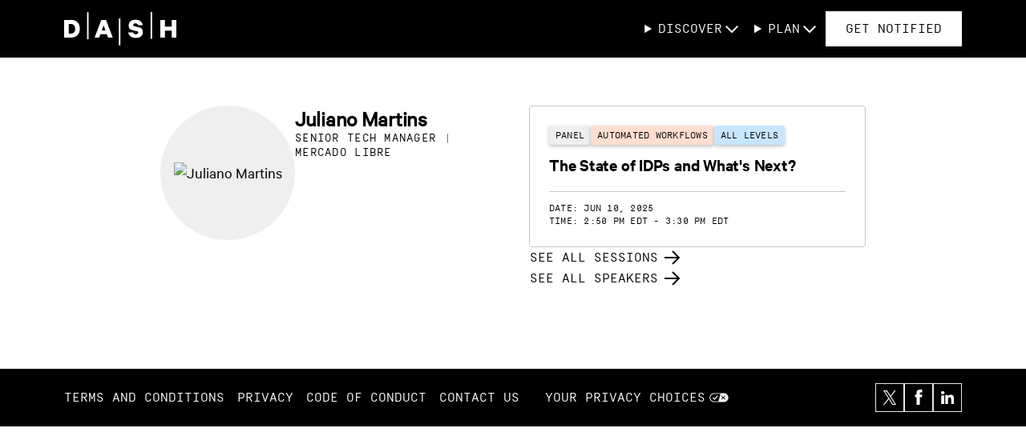

--- FILE ---
content_type: text/html
request_url: https://www.dashcon.io/speakers/juliano-martins/
body_size: 5193
content:
<!DOCTYPE html><html class="h-full" lang="en" data-cvent-speaker-image-fallback="false"> <head><meta charset="utf-8"><meta name="viewport" content="width=device-width, initial-scale=1.0"><!-- favicons --><link rel="apple-touch-icon" sizes="180x180" href="/icon/apple-touch-icon.png"><link rel="icon" type="image/png" sizes="32x32" href="/icon/favicon-32x32.png"><link rel="icon" type="image/png" sizes="16x16" href="/icon/favicon-16x16.png"><link rel="manifest" href="/icon/site.webmanifest"><link rel="sitemap" href="/sitemap-index.xml"><title>
      Juliano Martins | DASH by Datadog
    </title><meta charset="utf-8"><meta name="viewport" content="width=device-width, initial-scale=1.0"><meta name="description" content="DASH is Datadog's annual conference, bringing together thousands of builders, engineers, and security experts every year for two days of learning and inspiration. Discover how observability, security, and AI are redefining how we build and scale what's next."><!-- Twitter/X cards --><meta name="twitter:card" content="summary_large_image"><meta name="twitter:site" content="@dashconio"><meta name="twitter:description" content="DASH is Datadog's annual conference, bringing together thousands of builders, engineers, and security experts every year for two days of learning and inspiration. Discover how observability, security, and AI are redefining how we build and scale what's next."><meta name="twitter:title" content="Juliano Martins | DASH by Datadog"><meta name="twitter:image" content="/img/og-image-2026.png"><meta name="twitter:image:alt" content="Juliano Martins"><!-- Open Graph --><meta property="og:url" content="https://www.dashcon.io/speakers/juliano-martins/"><meta property="og:site_name" content="Juliano Martins | DASH by Datadog"><meta property="og:description" content="DASH is Datadog's annual conference, bringing together thousands of builders, engineers, and security experts every year for two days of learning and inspiration. Discover how observability, security, and AI are redefining how we build and scale what's next."><meta property="og:title" content="Juliano Martins | DASH by Datadog"><meta property="og:type" content="website"><meta property="og:image" content="/img/og-image-2026.png"><!-- Google Tag Manager --><script type="module" src="/_astro/Base.astro_astro_type_script_index_0_lang.CDvxAMmx.js"></script><!-- End Google Tag Manager --><!-- Marketo --><script type="text/javascript" src="//lp.datadoghq.com/js/forms2/js/forms2.min.js" defer></script><link rel="stylesheet" href="/_astro/cfp.BKmOZ1hi.css"><script type="module" src="/_astro/page.BCFd37Sx.js"></script></head> <body class="h-full"> <!-- Structured data --> <div itemscope itemtype="https://schema.org/WebSite"> <link itemprop="url" href="https://dashcon.io"> <meta itemprop="name" content="Juliano Martins | DASH by Datadog"> </div> <!-- Google Tag Manager (noscript) --> <noscript> <iframe src="https://www.googletagmanager.com/ns.html?id=GTM-NP35T3Q" height="0" width="0" style="display:none;visibility:hidden">
      </iframe> </noscript> <!-- End Google Tag Manager (noscript) --> <a href="#main-content" class="sr-only">Skip to main content</a> <nav class="sticky top-0 z-20 flex items-center justify-between h-16 tablet:h-[62px] desktop:h-[72px] bg-black"> <div class="relative container"> <div class="flex items-center justify-between"> <div> <a href="/" class="navbar-logo flex items-center gap-5 tablet:gap-7 desktop:gap-9"><svg viewBox="0 0 140 46" role="img" width="140" height="46" class="fill-white">
  <style>
    @keyframes slide-up-down {
    0% { transform: translateY(0) }
    20% { transform: translateY(-5px) }
    40% { transform: translateY(-10px) }
    60% { transform: translateY(-10px) }
    80% { transform: translateY(-5px) }
    100% { transform: translateY(0) }
    }

    @keyframes slide-down-up {
    0% { transform: translateY(0) }
    20% { transform: translateY(5px) }
    40% { transform: translateY(10px) }
    60% { transform: translateY(10px) }
    80% { transform: translateY(5px) }
    100% { transform: translateY(0) }
    }

    @keyframes slide-down-up-down {
    0% { transform: translateY(0) }
    20% { transform: translateY(5px) }
    40% { transform: translateY(-5px) }
    60% { transform: translateY(-5px) }
    80% { transform: translateY(5px) }
    100% { transform: translateY(0) }
    }

    .animate-slide-up-down { animation: slide-up-down 5s infinite; }
    .animate-slide-down-up { animation: slide-down-up 5s infinite; }
    .animate-slide-down-up-down { animation: slide-down-up-down 5s infinite; }
  </style>
  <path ="" d="M8.3 11.9H0V34h8.4c7 0 11.2-4.3 11.2-11.1S15.4 11.8 8.4 11.8Zm-.2 17.2H5.7V17h2.4c3.7 0 5.7 2.3 5.7 6.1s-2.1 6-5.7 6Z" />
  <path d="M52.3 11.9h-5.9L38 34h5.7l1.5-4.3h8l1.6 4.3h5.9l-8.4-22.1ZM47 25l2.3-6.2 2.3 6.2h-4.5Z" />
  <path ="" d="M79.9 27.5c.8 4.4 4.4 6.9 9.7 6.9s8.6-2.6 8.6-7.1-2.1-5.5-5.9-6.4l-4.3-1c-1.1-.3-1.8-.8-1.8-1.8s1.1-1.9 2.8-1.9 2.9.9 3.4 2.2h5.7c-.6-3.8-3.7-6.8-9.1-6.8s-8.5 2.9-8.5 7.2 2.5 5.4 5.7 6.2l4.2.9c1.4.3 2.1.8 2.1 1.8s-1.2 2.1-3 2.1-3.1-.8-3.6-2.3h-6Z" />
  <path d="M134.2 11.9v8.4h-8.5v-8.4h-5.8V34h5.8v-8.7h8.5V34h5.8V11.9h-5.8z" />
  <path id="divider-1" class="animate-slide-up-down" d="M30.5 11.9h-1.9v33.7h1.9V11.9z" />
  <path id="divider-2" class="animate-slide-down-up" d="M68.3.4h1.9v33.7h-1.9z" />
  <path id="divider-3" class="animate-slide-down-up-down" d="M109.8 6.2h-1.9v33.6h1.9V6.2z" />
</svg></a> </div> <div class="hidden desktop:block"> <ul class="flex flex-col desktop:flex-row desktop:items-center desktop:gap-x-6 font-mono text-white uppercase"> <details name="menuDropdown" class="dropdown font-mono group dropdown-navbar dropdown-start"> <summary class="flex items-center gap-x-0.5 tablet:gap-x-1 desktop:gap-x-1.5 group-hover:text-purple-200" role="button" tabindex="0">Discover <span class="inline-block w-4 tablet:w-5 desktop:w-6"> <svg viewBox="0 0 24 24" role="img" width="100%" height="100%" class="fill-white group-hover:fill-purple-200">
  <path d="M12 17.371 4.043 9.414 5.457 8 12 14.543 18.543 8l1.414 1.414L12 17.371Z" />
</svg> </span> </summary> <ul class="dropdown-menu" tabindex="0"> <li class="py-2.5 pl-1.5 desktop:p-3 hover:text-purple-200" role="menuitem"> <a href="/content-overview" class="block"> Content Overview </a> </li><li class="py-2.5 pl-1.5 desktop:p-3 hover:text-purple-200" role="menuitem"> <a href="/expo-and-sponsors" class="block"> Expo &amp; Sponsors </a> </li><li class="py-2.5 pl-1.5 desktop:p-3 hover:text-purple-200" role="menuitem"> <a href="/on-demand" class="block"> 2025 On Demand </a> </li> </ul> </details> <!-- Styles extracted to 2025-theme.css --> <details name="menuDropdown" class="dropdown font-mono group dropdown-navbar dropdown-start"> <summary class="flex items-center gap-x-0.5 tablet:gap-x-1 desktop:gap-x-1.5 group-hover:text-purple-200" role="button" tabindex="0">Plan <span class="inline-block w-4 tablet:w-5 desktop:w-6"> <svg viewBox="0 0 24 24" role="img" width="100%" height="100%" class="fill-white group-hover:fill-purple-200">
  <path d="M12 17.371 4.043 9.414 5.457 8 12 14.543 18.543 8l1.414 1.414L12 17.371Z" />
</svg> </span> </summary> <ul class="dropdown-menu" tabindex="0"> <li class="py-2.5 pl-1.5 desktop:p-3 hover:text-purple-200" role="menuitem"> <a href="/venue" class="block"> Venue </a> </li><li class="py-2.5 pl-1.5 desktop:p-3 hover:text-purple-200" role="menuitem"> <a href="/faq" class="block"> FAQ </a> </li><li class="py-2.5 pl-1.5 desktop:p-3 hover:text-purple-200" role="menuitem"> <a href="/cfp" class="block"> CFP </a> </li> </ul> </details> <!-- Styles extracted to 2025-theme.css --> <li> <a href="/save-the-date"  class="cta w-fit"><button class="btn btn-white group"> <span class="font-mono">Get Notified</span>  </button> </a> <!-- Styles extracted to 2025-theme.css --> </li> </ul> </div> <div class="inline-flex desktop:hidden"> <button class="navbar-menu-toggle" role="button" aria-label="Open Menu"> <svg viewBox="0 0 28 28" role="img" width="28" height="28" class="fill-white">
  <path ="" d="M25.667 12.833H2.333v2.334h23.334v-2.334Zm0-8.166H2.333V7h23.334V4.667Zm0 16.333H2.333v2.333h23.334V21Z" />
</svg> </button> <button class="navbar-menu-close hidden" role="button" aria-label="Close Menu"> <svg viewBox="0 0 20 20" role="img" width="22" height="22" class="fill-white">
  <path d="M1.00002 1 19.1421 19.1421" stroke="#fff" stroke-width="2" />
  <path d="M1 19.1421 19.1421.999968" stroke="#fff" stroke-width="2" />
</svg> </button> </div> </div> </div> <div class="navbar-menu absolute top-16 tablet:top-[62px] left-0 right-0 hidden bg-black"> <div class="container"> <ul class="flex flex-col font-mono text-white uppercase" role="menu" aria-hidden="true" aria-expanded="false"> <li> <details class="dropdown font-mono group dropdown-navbar"> <summary class="flex items-center gap-x-0.5 tablet:gap-x-1 desktop:gap-x-1.5 group-hover:text-purple-200" role="button" tabindex="0">Discover <span class="inline-block w-4 tablet:w-5 desktop:w-6"> <svg viewBox="0 0 24 24" role="img" width="100%" height="100%" class="fill-white group-hover:fill-purple-200">
  <path d="M12 17.371 4.043 9.414 5.457 8 12 14.543 18.543 8l1.414 1.414L12 17.371Z" />
</svg> </span> </summary> <ul class="dropdown-menu" tabindex="0"> <li class="py-2.5 pl-1.5 desktop:p-3 hover:text-purple-200" role="menuitem"> <a href="/content-overview" class="block"> Content Overview </a> </li><li class="py-2.5 pl-1.5 desktop:p-3 hover:text-purple-200" role="menuitem"> <a href="/expo-and-sponsors" class="block"> Expo &amp; Sponsors </a> </li><li class="py-2.5 pl-1.5 desktop:p-3 hover:text-purple-200" role="menuitem"> <a href="/on-demand" class="block"> 2025 On Demand </a> </li> </ul> </details> <!-- Styles extracted to 2025-theme.css -->  </li><li> <details class="dropdown font-mono group dropdown-navbar"> <summary class="flex items-center gap-x-0.5 tablet:gap-x-1 desktop:gap-x-1.5 group-hover:text-purple-200" role="button" tabindex="0">Plan <span class="inline-block w-4 tablet:w-5 desktop:w-6"> <svg viewBox="0 0 24 24" role="img" width="100%" height="100%" class="fill-white group-hover:fill-purple-200">
  <path d="M12 17.371 4.043 9.414 5.457 8 12 14.543 18.543 8l1.414 1.414L12 17.371Z" />
</svg> </span> </summary> <ul class="dropdown-menu" tabindex="0"> <li class="py-2.5 pl-1.5 desktop:p-3 hover:text-purple-200" role="menuitem"> <a href="/venue" class="block"> Venue </a> </li><li class="py-2.5 pl-1.5 desktop:p-3 hover:text-purple-200" role="menuitem"> <a href="/faq" class="block"> FAQ </a> </li><li class="py-2.5 pl-1.5 desktop:p-3 hover:text-purple-200" role="menuitem"> <a href="/cfp" class="block"> CFP </a> </li> </ul> </details> <!-- Styles extracted to 2025-theme.css -->  </li><li> <a href="/save-the-date"  class="cta w-fit"><button class="btn btn-white group"> <span class="font-mono">Get Notified</span>  </button> </a> <!-- Styles extracted to 2025-theme.css --> </li> </ul> </div> </div> </nav> <!-- Styles extracted to 2025-theme.css --> <script type="module">function s(){const e=document.querySelector(".navbar-menu");e?.classList.contains("hidden")?(n?.classList.toggle("hidden"),t?.classList.toggle("hidden"),e?.classList.toggle("hidden"),e?.querySelector("ul")?.setAttribute("aria-hidden","false"),e?.querySelector("ul")?.setAttribute("aria-expanded","true")):(n?.classList.toggle("hidden"),t?.classList.toggle("hidden"),e?.classList.toggle("hidden"),e?.querySelector("ul")?.setAttribute("aria-hidden","true"),e?.querySelector("ul")?.setAttribute("aria-expanded","false"))}const t=document.querySelector(".navbar-menu-toggle"),n=document.querySelector(".navbar-menu-close");t?.addEventListener("click",s);n?.addEventListener("click",s);</script> <!-- main content -->  <main class="container min-h-[calc(100dvh-172px)] desktop:min-h-[calc(100dvh-72px)] pt-9 pb-15 tablet:pt-12 tablet:pb-19 desktop:pt-15 desktop:pb-25"> <div class="flex flex-col gap-y-5 tablet:gap-y-7 desktop:grid desktop:grid-cols-2 desktop:gap-x-6 desktop-xl:gap-x-10"> <!-- Col 1 --> <div class="flex flex-col gap-y-5 tablet:gap-y-7 desktop:gap-y-8 desktop-xl:pl-[120px]"> <div class="flex flex-col gap-y-5 tablet:gap-y-7 desktop:gap-y-8"> <!-- Speaker --> <div class="flex gap-x-5 tablet:gap-x-6 desktop:gap-x-10"> <!-- Speaker image --> <div class="flex justify-center items-center rounded-full min-w-[100px] min-h-[100px] max-w-[100px] max-h-[100px] tablet:min-w-[168px] tablet:min-h-[168px] tablet:max-w-[168px] tablet:max-h-[168px] bg-gray-200 overflow-hidden"> <img src="https://custom.cvent.com/70D0DFC263ED4A2E8D9FC62EA76D0A67/files/event/d7b8376058594967a45c812dcb245a2b/b2f21812dbeb421fb16e52494662e27e.jpeg" alt="Juliano Martins" class="speaker-img object-contain" data-cvent-speaker-image> </div> <!-- Speaker details --> <div class="flex flex-col desktop:gap-y-6"> <div class="flex flex-col gap-y-[6px] desktop:gap-y-2"> <h1 class="h3 font-bold">Juliano Martins</h1> <p class="font-mono small uppercase"> Senior Tech Manager |  Mercado Libre </p> </div> </div> </div> <!-- Biography -->  </div> </div> <!-- Col 2 --> <div class="flex flex-col gap-y-7 tablet:gap-y-9 desktop:gap-y-12 desktop-xl:pr-[120px]"> <div class="flex flex-col gap-y-3 tablet:gap-y-5 desktop:gap-y-6"> <a href="/sessions/the-state-of-idps-and-what-s-next" class="card-link group [&_.card-session-catalog]:!w-full tablet:[&_.card-session-catalog]:!w-[488px] desktop:[&_.card-session-catalog]:!w-full [&_.card-session-catalog]:!p-3 tablet:[&_.card-session-catalog]:!p-5 desktop:[&_.card-session-catalog]:!p-6 [&_.card-content]:!mt-0 [&_.card-heading_p]:!h4 tablet:[&_.card-list]:!gap-x-3 desktop:[&_.card-list]:!gap-x-4 tablet:[&_.card-list]:!pt-2 desktop:[&_.card-list]:!pt-3"> <div class="card-session-catalog workshop group group"> <div class="card-wrapper">  <ul class="badges-list flex flex-wrap gap-2 tablet:gap-3 desktop-xxl:gap-4"> <li class="card-badge font-mono x-small uppercase card-badge font-mono x-small uppercase badge-session-type"> Panel </li><li class="card-badge font-mono x-small uppercase card-badge font-mono x-small uppercase badge-session-theme"> Automated Workflows </li><li class="card-badge font-mono x-small uppercase card-badge font-mono x-small uppercase badge-session-level"> All Levels </li> </ul>   <div class="card-body"> <div class="card-heading">  <p class="h3 font-sans-semibold"> The State of IDPs and What&#39;s Next? </p> </div> <div class="card-content">   <ul class="card-list card-list-2-items"> <li class="card-list-item">  <p class="card-list-item-content font-mono x-small">Date: Jun 10, 2025</p> </li><li class="card-list-item">  <p class="card-list-item-content font-mono x-small">Time: 2:50 PM EDT - 3:30 PM EDT</p> </li> </ul> </div>   </div> </div> </div> <!-- Styles extracted to 2025-theme.css -->  </a> </div> <div class="flex flex-col gap-y-2 tablet:gap-y-3 desktop:gap-y-4"> <a href="/session-catalog"  class="cta w-fit"><button class="btn btn-white !p-0 group"> <span class="font-mono">See all sessions</span> <span class="btn-icon ml-[2px] tablet:ml-1 desktop:ml-[6px] self-start"> <svg viewBox="0 0 36 36" role="img" width="24" height="24">
  <path ="" d="m19.065 4.935-2.13 2.13 9.45 9.435H3v3h23.385l-9.45 9.435 2.13 2.13L32.115 18 19.065 4.935Z" />
</svg> </span> </button> </a> <!-- Styles extracted to 2025-theme.css --> <a href="/speakers"  class="cta w-fit"><button class="btn btn-white !p-0 group"> <span class="font-mono">See all speakers</span> <span class="btn-icon ml-[2px] tablet:ml-1 desktop:ml-[6px] self-start"> <svg viewBox="0 0 36 36" role="img" width="24" height="24">
  <path ="" d="m19.065 4.935-2.13 2.13 9.45 9.435H3v3h23.385l-9.45 9.435 2.13 2.13L32.115 18 19.065 4.935Z" />
</svg> </span> </button> </a> <!-- Styles extracted to 2025-theme.css --> </div> </div> </div> </main>  <footer class="flex desktop:items-center justify-between h-[172px] desktop-xl:h-[72px] py-4 tablet:py-6 desktop-xl:py-0 bg-black"> <div class="container h-full"> <div class="flex flex-col desktop-xl:flex-row desktop-xl:items-center justify-between h-full desktop-xl:gap-x-0"> <ul class="grid grid-cols-[repeat(2,_max-content)] tablet:grid-cols-[repeat(3,_max-content)] desktop-xl:flex gap-x-5 gap-y-1 tablet:gap-x-6 desktop-xl:gap-x-8 font-mono text-white uppercase"> <li class="py-1 pr-1 tablet:pr-[6px] desktop-xl:px-2 desktop-xl:first:pl-0 text-ellipsis whitespace-nowrap overflow-hidden">  <a href="/terms-and-conditions/" target="_self"> Terms and Conditions </a> </li><li class="py-1 pr-1 tablet:pr-[6px] desktop-xl:px-2 desktop-xl:first:pl-0 text-ellipsis whitespace-nowrap overflow-hidden">  <a href="https://www.datadoghq.com/legal/privacy/" target="_blank"> Privacy </a> </li><li class="py-1 pr-1 tablet:pr-[6px] desktop-xl:px-2 desktop-xl:first:pl-0 text-ellipsis whitespace-nowrap overflow-hidden">  <a href="/code-of-conduct/" target="_self"> Code of Conduct </a> </li><li class="py-1 pr-1 tablet:pr-[6px] desktop-xl:px-2 desktop-xl:first:pl-0 text-ellipsis whitespace-nowrap overflow-hidden">  <a href="mailto:contactus@dashcon.io" target="_self"> Contact Us </a> </li><li class="py-1 pr-1 tablet:pr-[6px] desktop-xl:px-2 desktop-xl:first:pl-0 text-ellipsis whitespace-nowrap overflow-hidden" data-menu-item-type="trustarc">  <div id="teconsent" class="text-ellipsis whitespace-nowrap overflow-hidden"></div> </li> </ul> <ul class="flex gap-x-6"> <li> <a href="https://x.com/dashconio/" target="_blank" class="[&>svg]:w-9 [&>svg]:h-9"> <svg viewBox="0 0 40 40" role="img" width="40" height="40" fill="none" class="[&#38;_>_rect]:stroke-white [&#38;_>path]:fill-white">
  <rect x="0.5" y="0.5" width="39" height="39" stroke="black" />
  <path ="" d="M21.7124 18.4686L28.4133 10H26.8254L21.0071 17.3532L16.3599 10H11L18.0274 21.1193L11 30H12.588L18.7324 22.2348L23.6401 30H29L21.7121 18.4686H21.7124ZM19.5375 21.2173L18.8255 20.1101L13.1602 11.2997H15.5992L20.1712 18.4099L20.8832 19.5172L26.8262 28.7594H24.3871L19.5375 21.2177V21.2173Z" fill="black" />
</svg>   </a> </li><li> <a href="https://www.facebook.com/datadoghq/" target="_blank" class="[&>svg]:w-9 [&>svg]:h-9">  <svg viewBox="0 0 40 40" role="img" width="40" height="40" fill="none" class="[&#38;_>_rect]:stroke-white [&#38;_>path]:fill-white">
  <rect x="0.5" y="0.5" width="39" height="39" stroke="black" />
  <path fill-rule="evenodd" clip-rule="evenodd" d="M24.9951 12.6801C24.2293 12.6783 23.4634 12.6818 22.6976 12.6783C22.2102 12.6486 21.7122 13.0091 21.6229 13.4816C21.6122 14.3024 21.6194 15.1231 21.6194 15.9439C22.744 15.9474 23.8669 15.9421 24.9915 15.9456C24.9076 17.1321 24.7577 18.3134 24.5827 19.4912C23.5902 19.4999 22.5958 19.4894 21.6051 19.4964C21.5962 22.9964 21.6104 26.4965 21.5979 29.9965C20.1234 30.0018 18.6489 29.993 17.1743 30C17.1458 26.5 17.1761 22.9964 17.1583 19.4964C16.4406 19.4894 15.7194 19.5017 15 19.4912C15.0036 18.3134 15.0018 17.1374 15.0018 15.9614C15.7212 15.9526 16.4406 15.9631 17.1583 15.9561C17.1815 14.8116 17.1368 13.6671 17.1815 12.5243C17.2547 11.6196 17.6045 10.7078 18.2954 10.0813C19.1309 9.30081 20.3198 9.03831 21.4408 9.00506C22.6262 8.99631 23.8115 9.00156 24.9969 9.00156C25.0004 10.2283 25.0022 11.4533 24.9951 12.6801Z" fill="black" />
</svg>  </a> </li><li> <a href="https://www.linkedin.com/company/datadog/" target="_blank" class="[&>svg]:w-9 [&>svg]:h-9">   <svg viewBox="0 0 40 40" role="img" width="40" height="40" fill="none" class="[&#38;_>_rect]:stroke-white [&#38;_>path]:fill-white">
  <path fill-rule="evenodd" clip-rule="evenodd" d="M17 16.3146H20.6891V18.049H20.7417C21.2549 17.0515 22.5113 16 24.384 16C28.2799 16 29 18.6264 29 22.0429V29H25.1531V22.8308C25.1531 21.3599 25.1271 19.4675 23.1521 19.4675C21.1497 19.4675 20.8441 21.0705 20.8441 22.7259V29H17V16.3146Z" fill="black" />
  <path fill-rule="evenodd" clip-rule="evenodd" d="M13.5012 11C14.8802 11 16 11.9707 16 13.1667C16 14.3635 14.8802 15.3341 13.5012 15.3341C12.1166 15.3341 11 14.3635 11 13.1667C11 11.9707 12.1166 11 13.5012 11ZM11.3431 29H15.6577V16.9767H11.3431V29Z" fill="black" />
  <rect x="0.5" y="0.5" width="39" height="39" stroke="black" />
</svg> </a> </li> </ul> </div> </div> </footer> <!-- TrustArc mount --> <!-- <div id="consent-banner"></div> -->  <script type="module" src="/_astro/DatadogAppScripts.astro_astro_type_script_index_0_lang.Df5o7vnO.js"></script> <script type="module">const s=["utm_source","utm_medium","utm_campaign","utm_content","utm_term","utm_keyword","utm_matchtype"],r=new URL(window.location.href),c=r.searchParams.size>0;c&&s.forEach(t=>{if(r.searchParams.has(t)||r.searchParams.has(t.replaceAll("_","-"))){let e=r.searchParams.get(t)||r.searchParams.get(t.replaceAll("_","-"));(t==="utm_source"||t==="utm_medium"||t==="utm_campaign")&&(e=e||""),t==="utm_source"&&e==="email"&&(e="Trade Show"),document.cookie=`${t.replaceAll("_","-")}=${e}`}});function n(t){return document.cookie.split(";").find(a=>a.startsWith(t)||a.startsWith(` ${t}`))?.split("=")[1]}function u(t){return s.forEach(a=>{const e=n(a.replaceAll("_","-"));e&&t.searchParams.set(a,e)}),t.toString()}function i(){document.querySelectorAll('a[href^="https://event.dashcon.io"], a[href*="/register"]').forEach(a=>{const e=new URL(a.href);a.setAttribute("href",u(e))})}i();</script> <script type="module">(function(e,n,r,t,m){e[t]=e[t]||[],e[t].push({"gtm.start":new Date().getTime(),event:"gtm.js"});var g=n.getElementsByTagName(r)[0],a=n.createElement(r),s="";a.async=!0,a.src="https://www.googletagmanager.com/gtm.js?id="+m+s,g.parentNode.insertBefore(a,g)})(window,document,"script","dataLayer","GTM-NP35T3Q");</script></body></html>

--- FILE ---
content_type: text/css
request_url: https://www.dashcon.io/_astro/cfp.BKmOZ1hi.css
body_size: 16730
content:
*,:before,:after{--tw-border-spacing-x: 0;--tw-border-spacing-y: 0;--tw-translate-x: 0;--tw-translate-y: 0;--tw-rotate: 0;--tw-skew-x: 0;--tw-skew-y: 0;--tw-scale-x: 1;--tw-scale-y: 1;--tw-pan-x: ;--tw-pan-y: ;--tw-pinch-zoom: ;--tw-scroll-snap-strictness: proximity;--tw-gradient-from-position: ;--tw-gradient-via-position: ;--tw-gradient-to-position: ;--tw-ordinal: ;--tw-slashed-zero: ;--tw-numeric-figure: ;--tw-numeric-spacing: ;--tw-numeric-fraction: ;--tw-ring-inset: ;--tw-ring-offset-width: 0px;--tw-ring-offset-color: #fff;--tw-ring-color: rgb(59 130 246 / .5);--tw-ring-offset-shadow: 0 0 #0000;--tw-ring-shadow: 0 0 #0000;--tw-shadow: 0 0 #0000;--tw-shadow-colored: 0 0 #0000;--tw-blur: ;--tw-brightness: ;--tw-contrast: ;--tw-grayscale: ;--tw-hue-rotate: ;--tw-invert: ;--tw-saturate: ;--tw-sepia: ;--tw-drop-shadow: ;--tw-backdrop-blur: ;--tw-backdrop-brightness: ;--tw-backdrop-contrast: ;--tw-backdrop-grayscale: ;--tw-backdrop-hue-rotate: ;--tw-backdrop-invert: ;--tw-backdrop-opacity: ;--tw-backdrop-saturate: ;--tw-backdrop-sepia: ;--tw-contain-size: ;--tw-contain-layout: ;--tw-contain-paint: ;--tw-contain-style: }::backdrop{--tw-border-spacing-x: 0;--tw-border-spacing-y: 0;--tw-translate-x: 0;--tw-translate-y: 0;--tw-rotate: 0;--tw-skew-x: 0;--tw-skew-y: 0;--tw-scale-x: 1;--tw-scale-y: 1;--tw-pan-x: ;--tw-pan-y: ;--tw-pinch-zoom: ;--tw-scroll-snap-strictness: proximity;--tw-gradient-from-position: ;--tw-gradient-via-position: ;--tw-gradient-to-position: ;--tw-ordinal: ;--tw-slashed-zero: ;--tw-numeric-figure: ;--tw-numeric-spacing: ;--tw-numeric-fraction: ;--tw-ring-inset: ;--tw-ring-offset-width: 0px;--tw-ring-offset-color: #fff;--tw-ring-color: rgb(59 130 246 / .5);--tw-ring-offset-shadow: 0 0 #0000;--tw-ring-shadow: 0 0 #0000;--tw-shadow: 0 0 #0000;--tw-shadow-colored: 0 0 #0000;--tw-blur: ;--tw-brightness: ;--tw-contrast: ;--tw-grayscale: ;--tw-hue-rotate: ;--tw-invert: ;--tw-saturate: ;--tw-sepia: ;--tw-drop-shadow: ;--tw-backdrop-blur: ;--tw-backdrop-brightness: ;--tw-backdrop-contrast: ;--tw-backdrop-grayscale: ;--tw-backdrop-hue-rotate: ;--tw-backdrop-invert: ;--tw-backdrop-opacity: ;--tw-backdrop-saturate: ;--tw-backdrop-sepia: ;--tw-contain-size: ;--tw-contain-layout: ;--tw-contain-paint: ;--tw-contain-style: }*,:before,:after{box-sizing:border-box;border-width:0;border-style:solid;border-color:#efefef}:before,:after{--tw-content: ""}html,:host{line-height:1.5;-webkit-text-size-adjust:100%;-moz-tab-size:4;-o-tab-size:4;tab-size:4;font-family:Calibre,ui-sans-serif,system-ui,sans-serif,"Apple Color Emoji","Segoe UI Emoji",Segoe UI Symbol,"Noto Color Emoji";font-feature-settings:normal;font-variation-settings:normal;-webkit-tap-highlight-color:transparent}body{margin:0;line-height:inherit}hr{height:0;color:inherit;border-top-width:1px}abbr:where([title]){-webkit-text-decoration:underline dotted;text-decoration:underline dotted}h1,h2,h3,h4,h5,h6{font-size:inherit;font-weight:inherit}a{color:inherit;text-decoration:inherit}b,strong{font-weight:bolder}code,kbd,samp,pre{font-family:Simplon Mono,ui-monospace,SFMono-Regular,Menlo,Monaco,Consolas,Liberation Mono,Courier New,monospace;font-feature-settings:normal;font-variation-settings:normal;font-size:1em}small{font-size:80%}sub,sup{font-size:75%;line-height:0;position:relative;vertical-align:baseline}sub{bottom:-.25em}sup{top:-.5em}table{text-indent:0;border-color:inherit;border-collapse:collapse}button,input,optgroup,select,textarea{font-family:inherit;font-feature-settings:inherit;font-variation-settings:inherit;font-size:100%;font-weight:inherit;line-height:inherit;letter-spacing:inherit;color:inherit;margin:0;padding:0}button,select{text-transform:none}button,input:where([type=button]),input:where([type=reset]),input:where([type=submit]){-webkit-appearance:button;background-color:transparent;background-image:none}:-moz-focusring{outline:auto}:-moz-ui-invalid{box-shadow:none}progress{vertical-align:baseline}::-webkit-inner-spin-button,::-webkit-outer-spin-button{height:auto}[type=search]{-webkit-appearance:textfield;outline-offset:-2px}::-webkit-search-decoration{-webkit-appearance:none}::-webkit-file-upload-button{-webkit-appearance:button;font:inherit}summary{display:list-item}blockquote,dl,dd,h1,h2,h3,h4,h5,h6,hr,figure,p,pre{margin:0}fieldset{margin:0;padding:0}legend{padding:0}ol,ul,menu{list-style:none;margin:0;padding:0}dialog{padding:0}textarea{resize:vertical}input::-moz-placeholder,textarea::-moz-placeholder{opacity:1;color:#c7c7c7}input::placeholder,textarea::placeholder{opacity:1;color:#c7c7c7}button,[role=button]{cursor:pointer}:disabled{cursor:default}img,svg,video,canvas,audio,iframe,embed,object{display:block;vertical-align:middle}img,video{max-width:100%;height:auto}[hidden]:where(:not([hidden=until-found])){display:none}.display{font-size:40px;line-height:40px;font-weight:600;letter-spacing:-.01em}@media (min-width: 768px){.display{font-size:52px;line-height:52px}}@media (min-width: 1512px){.display{font-size:64px;line-height:64px}}.h1{font-family:Calibre Semibold,ui-sans-serif,system-ui,sans-serif,"Apple Color Emoji","Segoe UI Emoji",Segoe UI Symbol,"Noto Color Emoji";font-size:34px;line-height:34px}@media (min-width: 768px){.h1{font-size:42px;line-height:42px}}@media (min-width: 1512px){.h1{font-size:52px;line-height:52px}}.h2{font-size:26px;line-height:30px;font-weight:600}@media (min-width: 768px){.h2{font-size:32px;line-height:36px}}@media (min-width: 1512px){.h2{font-size:36px;line-height:40px}}.h3{font-size:22px;line-height:26px;letter-spacing:-.01em}@media (min-width: 768px){.h3{font-size:28px;line-height:32px}}@media (min-width: 1512px){.h3{font-size:32px;line-height:36px}}.h4{font-size:16px;line-height:20px;font-weight:600}@media (min-width: 768px){.h4{font-size:22px;line-height:26px}}@media (min-width: 1512px){.h4{font-size:24px;line-height:28px}}.h5{font-size:12px;line-height:16px;font-weight:600;letter-spacing:.02em}@media (min-width: 768px){.h5{font-size:16px;line-height:20px}}@media (min-width: 1512px){.h5{font-size:18px;line-height:26px}}body,p{font-family:Calibre,ui-sans-serif,system-ui,sans-serif,"Apple Color Emoji","Segoe UI Emoji",Segoe UI Symbol,"Noto Color Emoji";font-size:16px;line-height:22px}@media (min-width: 768px){body,p{font-size:20px;line-height:26px}}@media (min-width: 1512px){body,p{font-size:22px;line-height:28px}}strong{font-size:16px;line-height:22px}@media (min-width: 768px){strong{font-size:20px;line-height:26px}}@media (min-width: 1512px){strong{font-size:22px;line-height:28px}}small,.small{font-size:14px;line-height:18px}@media (min-width: 768px){small,.small{font-size:16px;line-height:22px}}@media (min-width: 1512px){small,.small{font-size:18px;line-height:22px}}.x-small{font-size:14px;line-height:18px}@media (min-width: 768px){.x-small{font-size:14px;line-height:16px}}@media (min-width: 1512px){.x-small{font-size:16px;line-height:18px}}.font-mono{font-size:12px;line-height:16px}@media (min-width: 768px){.font-mono{font-size:16px;line-height:20px}}@media (min-width: 1512px){.font-mono{font-size:18px;line-height:24px}}.font-mono.small{font-size:10px;line-height:14px;letter-spacing:.02em}@media (min-width: 768px){.font-mono.small{font-size:14px;line-height:18px}}@media (min-width: 1512px){.font-mono.small{font-size:16px;line-height:22px}}.font-mono.x-small{font-size:10px;line-height:14px;letter-spacing:.02em}@media (min-width: 768px){.font-mono.x-small{font-size:12px;line-height:16px}}@media (min-width: 1512px){.font-mono.x-small{font-size:14px;line-height:20px}}.legal{font-size:12px;line-height:16px}@media (min-width: 768px){.legal{font-size:16px;line-height:20px}}@media (min-width: 1512px){.legal{font-size:18px;line-height:24px}}.legal.small{font-size:10px;line-height:14px;letter-spacing:.02em}@media (min-width: 768px){.legal.small{font-size:14px;line-height:18px}}@media (min-width: 1512px){.legal.small{font-size:16px;line-height:22px}}.legal.x-small{font-size:10px;line-height:14px;letter-spacing:.02em}@media (min-width: 768px){.legal.x-small{font-size:12px;line-height:16px}}@media (min-width: 1512px){.legal.x-small{font-size:14px;line-height:20px}}.legal{font-family:Simplon Mono,ui-monospace,SFMono-Regular,Menlo,Monaco,Consolas,Liberation Mono,Courier New,monospace;font-size:8px;line-height:12px;letter-spacing:.02em}@media (min-width: 768px){.legal{font-size:10px;line-height:16px}}@media (min-width: 1512px){.legal{font-size:12px;line-height:18px}}.text-gradient{display:inline-block;-webkit-background-clip:text!important;background-clip:text!important;color:transparent}.text-gradient-purple-blue{background:var(--gradient-purple-blue)}.text-gradient-purple-teal{background:var(--gradient-purple-teal)}.background-gradient-teal-blue-black{background:var(--gradient-teal-blue-black)}main a:not(.cta,.logo,.card-link){border-bottom-width:1px}main a:not(.cta,.logo,.card-link):hover{--tw-text-opacity: 1;color:rgb(168 168 255 / var(--tw-text-opacity, 1))}main a.underline{--tw-border-opacity: 1;border-color:rgb(0 0 255 / var(--tw-border-opacity, 1));text-decoration-line:none}main a.underline:hover{--tw-border-opacity: 1;border-color:rgb(168 168 255 / var(--tw-border-opacity, 1))}main a.underline-partner{--tw-border-opacity: 1;border-color:rgb(76 255 159 / var(--tw-border-opacity, 1));text-decoration-line:none}main a.underline-partner:hover{--tw-border-opacity: 1;border-color:rgb(168 168 255 / var(--tw-border-opacity, 1))}.container{width:100%}@media (min-width: 0px){.container{max-width:0px}}@media (min-width: 768px){.container{max-width:768px}}@media (min-width: 992px){.container{max-width:992px}}@media (min-width: 1200px){.container{max-width:1200px}}@media (min-width: 1512px){.container{max-width:1512px}}.section-default{overflow-x:hidden;padding-top:2.25rem;padding-bottom:3rem}.section-default:last-of-type{padding-bottom:3.75rem}@media (min-width: 768px){.section-default{padding-top:3rem;padding-bottom:3.75rem}.section-default:last-of-type{padding-bottom:4.75rem}}@media (min-width: 1512px){.section-default{padding-top:3.75rem;padding-bottom:4.75rem}.section-default:last-of-type{padding-bottom:6.25rem}}details ::marker,details summary::-webkit-details-marker{display:none;--tw-content: none;content:var(--tw-content)}input[type=text],input[type=email],input[type=search],input[type=tel]{font-size:14px;line-height:18px}@media (min-width: 768px){input[type=text],input[type=email],input[type=search],input[type=tel]{font-size:16px;line-height:22px}}@media (min-width: 1512px){input[type=text],input[type=email],input[type=search],input[type=tel]{font-size:18px;line-height:22px}}input[type=text],input[type=email],input[type=search],input[type=tel]{font-size:12px;line-height:16px}@media (min-width: 768px){input[type=text],input[type=email],input[type=search],input[type=tel]{font-size:16px;line-height:20px}}@media (min-width: 1512px){input[type=text],input[type=email],input[type=search],input[type=tel]{font-size:18px;line-height:24px}}input[type=text].small,input[type=email].small,input[type=search].small,input[type=tel].small{font-size:10px;line-height:14px;letter-spacing:.02em}@media (min-width: 768px){input[type=text].small,input[type=email].small,input[type=search].small,input[type=tel].small{font-size:14px;line-height:18px}}@media (min-width: 1512px){input[type=text].small,input[type=email].small,input[type=search].small,input[type=tel].small{font-size:16px;line-height:22px}}input.font-mono[type=text],input.font-mono[type=email],input.font-mono[type=search],input.font-mono[type=tel]{font-size:10px;line-height:14px;letter-spacing:.02em}@media (min-width: 768px){input.font-mono[type=text],input.font-mono[type=email],input.font-mono[type=search],input.font-mono[type=tel]{font-size:14px;line-height:18px}}@media (min-width: 1512px){input.font-mono[type=text],input.font-mono[type=email],input.font-mono[type=search],input.font-mono[type=tel]{font-size:16px;line-height:22px}}input[type=text].x-small,input[type=email].x-small,input[type=search].x-small,input[type=tel].x-small{font-size:10px;line-height:14px;letter-spacing:.02em}@media (min-width: 768px){input[type=text].x-small,input[type=email].x-small,input[type=search].x-small,input[type=tel].x-small{font-size:12px;line-height:16px}}@media (min-width: 1512px){input[type=text].x-small,input[type=email].x-small,input[type=search].x-small,input[type=tel].x-small{font-size:14px;line-height:20px}}input[type=text],input[type=email],input[type=search],input[type=tel]{display:flex;width:100%;border-width:1px;--tw-border-opacity: 1;border-color:rgb(226 226 226 / var(--tw-border-opacity, 1));padding-top:.5rem;padding-bottom:.5rem;font-family:Simplon Mono,ui-monospace,SFMono-Regular,Menlo,Monaco,Consolas,Liberation Mono,Courier New,monospace}@media (min-width: 768px){input[type=text],input[type=email],input[type=search],input[type=tel]{padding-top:.75rem;padding-bottom:.75rem}}@media (min-width: 1512px){input[type=text],input[type=email],input[type=search],input[type=tel]{padding-top:1rem;padding-bottom:1rem}}select{font-size:14px;line-height:18px}@media (min-width: 768px){select{font-size:16px;line-height:22px}}@media (min-width: 1512px){select{font-size:18px;line-height:22px}}select{font-size:12px;line-height:16px}@media (min-width: 768px){select{font-size:16px;line-height:20px}}@media (min-width: 1512px){select{font-size:18px;line-height:24px}}select.small{font-size:10px;line-height:14px;letter-spacing:.02em}@media (min-width: 768px){select.small{font-size:14px;line-height:18px}}@media (min-width: 1512px){select.small{font-size:16px;line-height:22px}}select.font-mono{font-size:10px;line-height:14px;letter-spacing:.02em}@media (min-width: 768px){select.font-mono{font-size:14px;line-height:18px}}@media (min-width: 1512px){select.font-mono{font-size:16px;line-height:22px}}select.x-small{font-size:10px;line-height:14px;letter-spacing:.02em}@media (min-width: 768px){select.x-small{font-size:12px;line-height:16px}}@media (min-width: 1512px){select.x-small{font-size:14px;line-height:20px}}select{display:flex;width:100%;padding-top:.5rem;padding-bottom:.5rem;font-family:Simplon Mono,ui-monospace,SFMono-Regular,Menlo,Monaco,Consolas,Liberation Mono,Courier New,monospace}@media (min-width: 1512px){select{padding-top:.75rem;padding-bottom:.75rem}}input[type=text]::-moz-placeholder,input[type=email]::-moz-placeholder,input[type=search]::-moz-placeholder,input[type=tel]::-moz-placeholder{text-transform:uppercase;--tw-text-opacity: 1;color:rgb(150 150 150 / var(--tw-text-opacity, 1))}input[type=text]::placeholder,input[type=email]::placeholder,input[type=search]::placeholder,input[type=tel]::placeholder,select{text-transform:uppercase;--tw-text-opacity: 1;color:rgb(150 150 150 / var(--tw-text-opacity, 1))}.mktoForm select.mktoValid{text-transform:capitalize;--tw-text-opacity: 1;color:rgb(0 0 0 / var(--tw-text-opacity, 1))}.mktoForm-input-padded input[type=text],.mktoForm-input-padded input[type=email],.mktoForm-input-padded input[type=search],.mktoForm-input-padded input[type=tel],.mktoForm-input-padded select{padding-left:1rem;padding-right:1rem}.mktoForm{font-size:12px;line-height:16px}@media (min-width: 768px){.mktoForm{font-size:16px;line-height:20px}}@media (min-width: 1512px){.mktoForm{font-size:18px;line-height:24px}}.mktoForm.small{font-size:10px;line-height:14px;letter-spacing:.02em}@media (min-width: 768px){.mktoForm.small{font-size:14px;line-height:18px}}@media (min-width: 1512px){.mktoForm.small{font-size:16px;line-height:22px}}.mktoForm.x-small{font-size:10px;line-height:14px;letter-spacing:.02em}@media (min-width: 768px){.mktoForm.x-small{font-size:12px;line-height:16px}}@media (min-width: 1512px){.mktoForm.x-small{font-size:14px;line-height:20px}}.mktoForm{font-family:Simplon Mono,ui-monospace,SFMono-Regular,Menlo,Monaco,Consolas,Liberation Mono,Courier New,monospace}.mktoForm input,.mktoForm select{border-width:1px;--tw-border-opacity: 1;border-color:rgb(226 226 226 / var(--tw-border-opacity, 1))}.mktoForm .mktoLabel{display:none;padding-bottom:2px;font-size:10px;line-height:14px;text-transform:uppercase}@media (min-width: 768px){.mktoForm .mktoLabel{font-size:12px;line-height:16px}}@media (min-width: 992px){.mktoForm .mktoLabel{font-size:14px;line-height:20px}}@media (min-width: 768px){.mktoForm .mktoButtonRow{grid-column:span 2 / span 2}}.mktoForm .mktoButton{font-size:12px;line-height:16px}@media (min-width: 768px){.mktoForm .mktoButton{font-size:16px;line-height:20px}}@media (min-width: 1512px){.mktoForm .mktoButton{font-size:18px;line-height:24px}}.mktoForm .mktoButton.small{font-size:10px;line-height:14px;letter-spacing:.02em}@media (min-width: 768px){.mktoForm .mktoButton.small{font-size:14px;line-height:18px}}@media (min-width: 1512px){.mktoForm .mktoButton.small{font-size:16px;line-height:22px}}.mktoForm .mktoButton.x-small{font-size:10px;line-height:14px;letter-spacing:.02em}@media (min-width: 768px){.mktoForm .mktoButton.x-small{font-size:12px;line-height:16px}}@media (min-width: 1512px){.mktoForm .mktoButton.x-small{font-size:14px;line-height:20px}}.mktoForm .mktoButton{display:flex;-webkit-appearance:none;-moz-appearance:none;appearance:none;align-items:center;white-space:nowrap;border-width:1px;--tw-border-opacity: 1;border-color:rgb(255 255 255 / var(--tw-border-opacity, 1));padding-left:1rem;padding-right:1rem;padding-top:9px;padding-bottom:9px;font-family:Simplon Mono,ui-monospace,SFMono-Regular,Menlo,Monaco,Consolas,Liberation Mono,Courier New,monospace;font-size:14px;line-height:18px;text-transform:uppercase;letter-spacing:.02em;--tw-text-opacity: 1;color:rgb(255 255 255 / var(--tw-text-opacity, 1))}.mktoForm .mktoButton:hover{--tw-border-opacity: 1;border-color:rgb(168 168 255 / var(--tw-border-opacity, 1));--tw-text-opacity: 1;color:rgb(168 168 255 / var(--tw-text-opacity, 1))}@media (min-width: 768px){.mktoForm .mktoButton{padding-left:1.25rem;padding-right:1.25rem;font-size:18px;line-height:22px}}@media (min-width: 992px){.mktoForm .mktoButton{padding-left:1.5rem;padding-right:1.5rem;padding-top:11px;padding-bottom:11px;font-size:20px;line-height:26px}}.mktoForm input.mktoInvalid{outline-color:#ff4b4f}.mktoForm .mktoErrorMsg{padding-top:2px;font-size:12px;line-height:18px;text-transform:uppercase;--tw-text-opacity: 1;color:rgb(255 75 79 / var(--tw-text-opacity, 1))}.bg-black .mktoForm input{border-width:0px;border-bottom-width:1px;--tw-border-opacity: 1;border-color:rgb(255 255 255 / var(--tw-border-opacity, 1));background-color:transparent;--tw-text-opacity: 1;color:rgb(255 255 255 / var(--tw-text-opacity, 1))}.justify-letter{overflow:hidden;border-width:1px;border-color:transparent;background-origin:border-box;background-image:linear-gradient(to top right,#fff,#fff),linear-gradient(to top right,#a8a8ff,#a9e3f0);background-clip:padding-box,border-box}#teconsent a{display:inline-flex;-moz-column-gap:.5rem;column-gap:.5rem}.sr-only{position:absolute;width:1px;height:1px;padding:0;margin:-1px;overflow:hidden;clip:rect(0,0,0,0);white-space:nowrap;border-width:0}.invisible{visibility:hidden}.static{position:static}.fixed{position:fixed}.absolute{position:absolute}.relative{position:relative}.sticky{position:sticky}.-right-6{right:-1.5rem}.-top-6{top:-1.5rem}.bottom-0{bottom:0}.bottom-15{bottom:3.75rem}.bottom-5{bottom:1.25rem}.left-0{left:0}.right-0{right:0}.right-1{right:.25rem}.top-0{top:0}.top-1{top:.25rem}.top-1\/3{top:33.333333%}.top-16{top:4rem}.-z-10{z-index:-10}.-z-20{z-index:-20}.z-10{z-index:10}.z-20{z-index:20}.z-40{z-index:40}.z-50{z-index:50}.order-10{order:10}.order-12{order:12}.order-last{order:9999}.col-span-1{grid-column:span 1 / span 1}.col-span-2{grid-column:span 2 / span 2}.col-span-5{grid-column:span 5 / span 5}.col-span-7{grid-column:span 7 / span 7}.col-start-3{grid-column-start:3}.m-auto{margin:auto}.mx-auto{margin-left:auto;margin-right:auto}.my-5{margin-top:1.25rem;margin-bottom:1.25rem}.\!mb-0{margin-bottom:0!important}.mb-1{margin-bottom:.25rem}.mb-1\.5{margin-bottom:.375rem}.mb-15{margin-bottom:3.75rem}.mb-2{margin-bottom:.5rem}.mb-3{margin-bottom:.75rem}.mb-4{margin-bottom:1rem}.mb-5{margin-bottom:1.25rem}.mb-7{margin-bottom:1.75rem}.mb-8{margin-bottom:2rem}.ml-\[2px\]{margin-left:2px}.mt-0\.5{margin-top:.125rem}.mt-1{margin-top:.25rem}.mt-2{margin-top:.5rem}.mt-3{margin-top:.75rem}.mt-4{margin-top:1rem}.mt-5{margin-top:1.25rem}.mt-7{margin-top:1.75rem}.mt-8{margin-top:2rem}.mt-9{margin-top:2.25rem}.mt-\[-22px\]{margin-top:-22px}.mt-auto{margin-top:auto}.line-clamp-2{overflow:hidden;display:-webkit-box;-webkit-box-orient:vertical;-webkit-line-clamp:2}.block{display:block}.inline-block{display:inline-block}.flex{display:flex}.inline-flex{display:inline-flex}.grid{display:grid}.hidden{display:none}.aspect-video{aspect-ratio:16 / 9}.h-12{height:3rem}.h-15{height:3.75rem}.h-16{height:4rem}.h-2\.5{height:.625rem}.h-3\.5{height:.875rem}.h-4{height:1rem}.h-5{height:1.25rem}.h-6{height:1.5rem}.h-7{height:1.75rem}.h-9{height:2.25rem}.h-\[134px\]{height:134px}.h-\[160px\]{height:160px}.h-\[172px\]{height:172px}.h-\[180px\]{height:180px}.h-\[202px\]{height:202px}.h-\[206px\]{height:206px}.h-\[218px\]{height:218px}.h-\[22px\]{height:22px}.h-\[284px\]{height:284px}.h-\[31px\]{height:31px}.h-\[400px\]{height:400px}.h-\[4px\]{height:4px}.h-\[96px\]{height:96px}.h-fit{height:-moz-fit-content;height:fit-content}.h-full{height:100%}.max-h-14{max-height:3.5rem}.max-h-\[100px\]{max-height:100px}.max-h-\[104px\]{max-height:104px}.max-h-\[160px\]{max-height:160px}.min-h-\[100px\]{min-height:100px}.min-h-\[160px\]{min-height:160px}.min-h-\[calc\(100dvh-172px\)\]{min-height:calc(100dvh - 172px)}.min-h-\[calc\(100vh-\(172px\)\)\]{min-height:calc(100vh - 172px)}.min-h-full{min-height:100%}.w-0{width:0px}.w-2\.5{width:.625rem}.w-3\.5{width:.875rem}.w-32{width:8rem}.w-4{width:1rem}.w-5{width:1.25rem}.w-6{width:1.5rem}.w-7{width:1.75rem}.w-\[100px\]{width:100px}.w-fit{width:-moz-fit-content;width:fit-content}.w-full{width:100%}.min-w-12{min-width:3rem}.min-w-\[100px\]{min-width:100px}.min-w-\[160px\]{min-width:160px}.min-w-\[280px\]{min-width:280px}.max-w-\[100px\]{max-width:100px}.max-w-\[1160px\]{max-width:1160px}.max-w-\[160px\]{max-width:160px}.max-w-\[280px\]{max-width:280px}.max-w-\[340px\]{max-width:340px}.grow{flex-grow:1}.basis-\[55px\]{flex-basis:55px}.basis-full{flex-basis:100%}.translate-y-\[25px\]{--tw-translate-y: 25px;transform:translate(var(--tw-translate-x),var(--tw-translate-y)) rotate(var(--tw-rotate)) skew(var(--tw-skew-x)) skewY(var(--tw-skew-y)) scaleX(var(--tw-scale-x)) scaleY(var(--tw-scale-y))}.transform{transform:translate(var(--tw-translate-x),var(--tw-translate-y)) rotate(var(--tw-rotate)) skew(var(--tw-skew-x)) skewY(var(--tw-skew-y)) scaleX(var(--tw-scale-x)) scaleY(var(--tw-scale-y))}@keyframes pulse{50%{opacity:.5}}.animate-pulse{animation:pulse 2s cubic-bezier(.4,0,.6,1) infinite}.cursor-help{cursor:help}.cursor-pointer{cursor:pointer}.snap-x{scroll-snap-type:x var(--tw-scroll-snap-strictness)}.snap-mandatory{--tw-scroll-snap-strictness: mandatory}.scroll-pl-0{scroll-padding-left:0px}.list-inside{list-style-position:inside}.list-\[lower-alpha\]{list-style-type:lower-alpha}.list-decimal{list-style-type:decimal}.list-disc{list-style-type:disc}.appearance-none{-webkit-appearance:none;-moz-appearance:none;appearance:none}.grid-flow-col{grid-auto-flow:column}.grid-cols-1{grid-template-columns:repeat(1,minmax(0,1fr))}.grid-cols-12{grid-template-columns:repeat(12,minmax(0,1fr))}.grid-cols-2{grid-template-columns:repeat(2,minmax(0,1fr))}.grid-cols-3{grid-template-columns:repeat(3,minmax(0,1fr))}.grid-cols-\[repeat\(2\,_fit-content\)\]{grid-template-columns:repeat(2,fit-content)}.grid-cols-\[repeat\(2\,_max-content\)\]{grid-template-columns:repeat(2,max-content)}.grid-cols-subgrid{grid-template-columns:subgrid}.grid-rows-2{grid-template-rows:repeat(2,minmax(0,1fr))}.flex-row{flex-direction:row}.flex-col{flex-direction:column}.\!flex-col-reverse{flex-direction:column-reverse!important}.flex-wrap{flex-wrap:wrap}.flex-nowrap{flex-wrap:nowrap}.items-start{align-items:flex-start}.items-end{align-items:flex-end}.items-center{align-items:center}.items-baseline{align-items:baseline}.justify-start{justify-content:flex-start}.justify-end{justify-content:flex-end}.justify-center{justify-content:center}.justify-between{justify-content:space-between}.gap-1{gap:.25rem}.gap-2{gap:.5rem}.gap-4{gap:1rem}.gap-5{gap:1.25rem}.gap-6{gap:1.5rem}.\!gap-y-0{row-gap:0px!important}.\!gap-y-12{row-gap:3rem!important}.\!gap-y-5{row-gap:1.25rem!important}.\!gap-y-6{row-gap:1.5rem!important}.gap-x-0\.5{-moz-column-gap:.125rem;column-gap:.125rem}.gap-x-1\.5{-moz-column-gap:.375rem;column-gap:.375rem}.gap-x-2{-moz-column-gap:.5rem;column-gap:.5rem}.gap-x-3{-moz-column-gap:.75rem;column-gap:.75rem}.gap-x-4{-moz-column-gap:1rem;column-gap:1rem}.gap-x-5{-moz-column-gap:1.25rem;column-gap:1.25rem}.gap-x-6{-moz-column-gap:1.5rem;column-gap:1.5rem}.gap-x-7{-moz-column-gap:1.75rem;column-gap:1.75rem}.gap-x-\[10px\]{-moz-column-gap:10px;column-gap:10px}.gap-x-\[9px\]{-moz-column-gap:9px;column-gap:9px}.gap-y-0{row-gap:0px}.gap-y-1{row-gap:.25rem}.gap-y-2{row-gap:.5rem}.gap-y-3{row-gap:.75rem}.gap-y-4{row-gap:1rem}.gap-y-5{row-gap:1.25rem}.gap-y-6{row-gap:1.5rem}.gap-y-6\.5{row-gap:1.625rem}.gap-y-7{row-gap:1.75rem}.gap-y-9{row-gap:2.25rem}.gap-y-\[26px\]{row-gap:26px}.gap-y-\[2px\]{row-gap:2px}.gap-y-\[6px\]{row-gap:6px}.self-start{align-self:flex-start}.self-end{align-self:flex-end}.self-center{align-self:center}.self-stretch{align-self:stretch}.justify-self-end{justify-self:end}.overflow-hidden{overflow:hidden}.overflow-x-scroll{overflow-x:scroll}.overflow-y-scroll{overflow-y:scroll}.scroll-smooth{scroll-behavior:smooth}.text-ellipsis{text-overflow:ellipsis}.whitespace-normal{white-space:normal}.whitespace-nowrap{white-space:nowrap}.whitespace-pre-line{white-space:pre-line}.rounded{border-radius:.25rem}.rounded-2xl{border-radius:1rem}.rounded-full{border-radius:9999px}.rounded-lg{border-radius:.5rem}.border{border-width:1px}.\!border-b-0{border-bottom-width:0px!important}.border-b{border-bottom-width:1px}.border-l-2{border-left-width:2px}.border-t{border-top-width:1px}.border-\[\#dadbdc\]{--tw-border-opacity: 1;border-color:rgb(218 219 220 / var(--tw-border-opacity, 1))}.border-black{--tw-border-opacity: 1;border-color:rgb(0 0 0 / var(--tw-border-opacity, 1))}.border-gray{--tw-border-opacity: 1;border-color:rgb(150 150 150 / var(--tw-border-opacity, 1))}.border-gray-300{--tw-border-opacity: 1;border-color:rgb(226 226 226 / var(--tw-border-opacity, 1))}.border-gray-400{--tw-border-opacity: 1;border-color:rgb(199 199 199 / var(--tw-border-opacity, 1))}.border-white{--tw-border-opacity: 1;border-color:rgb(255 255 255 / var(--tw-border-opacity, 1))}.border-b-black{--tw-border-opacity: 1;border-bottom-color:rgb(0 0 0 / var(--tw-border-opacity, 1))}.border-b-white{--tw-border-opacity: 1;border-bottom-color:rgb(255 255 255 / var(--tw-border-opacity, 1))}.bg-\[\#f0f2f8\]{--tw-bg-opacity: 1;background-color:rgb(240 242 248 / var(--tw-bg-opacity, 1))}.bg-\[\#f3fff8\]{--tw-bg-opacity: 1;background-color:rgb(243 255 248 / var(--tw-bg-opacity, 1))}.bg-black{--tw-bg-opacity: 1;background-color:rgb(0 0 0 / var(--tw-bg-opacity, 1))}.bg-blue{--tw-bg-opacity: 1;background-color:rgb(0 0 255 / var(--tw-bg-opacity, 1))}.bg-blue-100{--tw-bg-opacity: 1;background-color:rgb(240 242 248 / var(--tw-bg-opacity, 1))}.bg-gray-200{--tw-bg-opacity: 1;background-color:rgb(239 239 239 / var(--tw-bg-opacity, 1))}.bg-gray-400{--tw-bg-opacity: 1;background-color:rgb(199 199 199 / var(--tw-bg-opacity, 1))}.bg-system-yellow-600{--tw-bg-opacity: 1;background-color:rgb(255 228 77 / var(--tw-bg-opacity, 1))}.bg-white{--tw-bg-opacity: 1;background-color:rgb(255 255 255 / var(--tw-bg-opacity, 1))}.bg-\[url\(\/icon\/search\.svg\)\]{background-image:url(/icon/search.svg)}.bg-gradient-to-b{background-image:linear-gradient(to bottom,var(--tw-gradient-stops))}.bg-gradient-to-r{background-image:linear-gradient(to right,var(--tw-gradient-stops))}.bg-gradient-to-tl{background-image:linear-gradient(to top left,var(--tw-gradient-stops))}.bg-none{background-image:none}.from-\[\#000057\]{--tw-gradient-from: #000057 var(--tw-gradient-from-position);--tw-gradient-to: rgb(0 0 87 / 0) var(--tw-gradient-to-position);--tw-gradient-stops: var(--tw-gradient-from), var(--tw-gradient-to)}.from-\[\#00CEFF\]\/10{--tw-gradient-from: rgb(0 206 255 / .1) var(--tw-gradient-from-position);--tw-gradient-to: rgb(0 206 255 / 0) var(--tw-gradient-to-position);--tw-gradient-stops: var(--tw-gradient-from), var(--tw-gradient-to)}.from-green{--tw-gradient-from: #00ff00 var(--tw-gradient-from-position);--tw-gradient-to: rgb(0 255 0 / 0) var(--tw-gradient-to-position);--tw-gradient-stops: var(--tw-gradient-from), var(--tw-gradient-to)}.from-teal{--tw-gradient-from: #2ee4e4 var(--tw-gradient-from-position);--tw-gradient-to: rgb(46 228 228 / 0) var(--tw-gradient-to-position);--tw-gradient-stops: var(--tw-gradient-from), var(--tw-gradient-to)}.from-0\%{--tw-gradient-from-position: 0%}.from-\[0\.04\%\]{--tw-gradient-from-position: .04%}.via-blue-600\/10{--tw-gradient-to: rgb(0 96 255 / 0) var(--tw-gradient-to-position);--tw-gradient-stops: var(--tw-gradient-from), rgb(0 96 255 / .1) var(--tw-gradient-via-position), var(--tw-gradient-to)}.via-cyan-600{--tw-gradient-to: rgb(0 165 217 / 0) var(--tw-gradient-to-position);--tw-gradient-stops: var(--tw-gradient-from), #00a5d9 var(--tw-gradient-via-position), var(--tw-gradient-to)}.via-\[39\.03\%\]{--tw-gradient-via-position: 39.03%}.via-\[52\.5\%\]{--tw-gradient-via-position: 52.5%}.to-blue{--tw-gradient-to: #0000ff var(--tw-gradient-to-position)}.to-purple{--tw-gradient-to: #8000ff var(--tw-gradient-to-position)}.to-purple\/10{--tw-gradient-to: rgb(128 0 255 / .1) var(--tw-gradient-to-position)}.to-100\%{--tw-gradient-to-position: 100%}.bg-\[1\.5rem_auto\]{background-size:1.5rem auto}.bg-contain{background-size:contain}.bg-cover{background-size:cover}.bg-clip-text{-webkit-background-clip:text;background-clip:text}.bg-\[center_right_0\.5rem\]{background-position:center right .5rem}.bg-right-top{background-position:right top}.bg-no-repeat{background-repeat:no-repeat}.fill-black{fill:#000}.fill-gray-700{fill:#323232}.fill-white{fill:#fff}.object-contain{-o-object-fit:contain;object-fit:contain}.object-cover{-o-object-fit:cover;object-fit:cover}.\!p-0{padding:0!important}.p-0{padding:0}.p-1{padding:.25rem}.p-3{padding:.75rem}.p-4{padding:1rem}.p-5{padding:1.25rem}.p-7{padding:1.75rem}.p-9{padding:2.25rem}.p-\[18px\]{padding:18px}.\!px-0{padding-left:0!important;padding-right:0!important}.\!py-0{padding-top:0!important;padding-bottom:0!important}.px-0{padding-left:0;padding-right:0}.px-2{padding-left:.5rem;padding-right:.5rem}.px-3{padding-left:.75rem;padding-right:.75rem}.px-4{padding-left:1rem;padding-right:1rem}.px-5{padding-left:1.25rem;padding-right:1.25rem}.px-9{padding-left:2.25rem;padding-right:2.25rem}.px-\[62px\]{padding-left:62px;padding-right:62px}.py-1{padding-top:.25rem;padding-bottom:.25rem}.py-12{padding-top:3rem;padding-bottom:3rem}.py-2{padding-top:.5rem;padding-bottom:.5rem}.py-2\.5{padding-top:.625rem;padding-bottom:.625rem}.py-3{padding-top:.75rem;padding-bottom:.75rem}.py-4{padding-top:1rem;padding-bottom:1rem}.py-5{padding-top:1.25rem;padding-bottom:1.25rem}.py-6{padding-top:1.5rem;padding-bottom:1.5rem}.py-7{padding-top:1.75rem;padding-bottom:1.75rem}.py-9{padding-top:2.25rem;padding-bottom:2.25rem}.py-\[9px\]{padding-top:9px;padding-bottom:9px}.\!pl-0{padding-left:0!important}.pb-12{padding-bottom:3rem}.pb-15{padding-bottom:3.75rem}.pb-2{padding-bottom:.5rem}.pb-25{padding-bottom:6.25rem}.pb-3{padding-bottom:.75rem}.pb-4{padding-bottom:1rem}.pb-6{padding-bottom:1.5rem}.pb-7{padding-bottom:1.75rem}.pb-8{padding-bottom:2rem}.pl-1\.5{padding-left:.375rem}.pl-3{padding-left:.75rem}.pl-5{padding-left:1.25rem}.pl-\[75px\]{padding-left:75px}.pr-1{padding-right:.25rem}.pr-11{padding-right:2.75rem}.pr-2{padding-right:.5rem}.pt-0\.5{padding-top:.125rem}.pt-2{padding-top:.5rem}.pt-3{padding-top:.75rem}.pt-5{padding-top:1.25rem}.pt-7{padding-top:1.75rem}.pt-9{padding-top:2.25rem}.pt-\[2px\]{padding-top:2px}.text-left{text-align:left}.text-center{text-align:center}.font-mono{font-family:Simplon Mono,ui-monospace,SFMono-Regular,Menlo,Monaco,Consolas,Liberation Mono,Courier New,monospace}.font-sans-semibold{font-family:Calibre Semibold,ui-sans-serif,system-ui,sans-serif,"Apple Color Emoji","Segoe UI Emoji",Segoe UI Symbol,"Noto Color Emoji"}.text-10{font-size:10px}.text-12\/16{font-size:12px;line-height:16px}.text-12\/18{font-size:12px;line-height:18px}.text-16{font-size:16px}.text-40\/40{font-size:40px;line-height:40px}.text-\[34px\]{font-size:34px}.font-bold{font-weight:600}.font-normal{font-weight:400}.uppercase{text-transform:uppercase}.not-italic{font-style:normal}.leading-14{line-height:14px}.leading-34{line-height:34px}.tracking-wide{letter-spacing:.02em}.text-black{--tw-text-opacity: 1;color:rgb(0 0 0 / var(--tw-text-opacity, 1))}.text-blue{--tw-text-opacity: 1;color:rgb(0 0 255 / var(--tw-text-opacity, 1))}.text-gray{--tw-text-opacity: 1;color:rgb(150 150 150 / var(--tw-text-opacity, 1))}.text-system-red-600{--tw-text-opacity: 1;color:rgb(255 75 79 / var(--tw-text-opacity, 1))}.text-transparent{color:transparent}.text-white{--tw-text-opacity: 1;color:rgb(255 255 255 / var(--tw-text-opacity, 1))}.underline{text-decoration-line:underline}.shadow{--tw-shadow: 0px 0px 16px 4px rgba(255, 255, 255, .4);--tw-shadow-colored: 0px 0px 16px 4px var(--tw-shadow-color);box-shadow:var(--tw-ring-offset-shadow, 0 0 #0000),var(--tw-ring-shadow, 0 0 #0000),var(--tw-shadow)}.shadow-\[-4px_-4px_16px_0_rgba\(46\,_228\,_228\,_0\.25\)\,_8px_0_24px_0_rgba\(0\,0\,255\,0\.25\)\]{--tw-shadow: -4px -4px 16px 0 rgba(46, 228, 228, .25), 8px 0 24px 0 rgba(0,0,255,.25);--tw-shadow-colored: -4px -4px 16px 0 var(--tw-shadow-color), 8px 0 24px 0 var(--tw-shadow-color);box-shadow:var(--tw-ring-offset-shadow, 0 0 #0000),var(--tw-ring-shadow, 0 0 #0000),var(--tw-shadow)}.shadow-\[0_4px_4px_0_rgba\(0\,_0\,_0\,_0\.25\)\,_8px_0_24px_0_rgba\(0\,_0\,_255\,_0\.25\)\]{--tw-shadow: 0 4px 4px 0 rgba(0, 0, 0, .25), 8px 0 24px 0 rgba(0, 0, 255, .25);--tw-shadow-colored: 0 4px 4px 0 var(--tw-shadow-color), 8px 0 24px 0 var(--tw-shadow-color);box-shadow:var(--tw-ring-offset-shadow, 0 0 #0000),var(--tw-ring-shadow, 0 0 #0000),var(--tw-shadow)}.outline-none{outline:2px solid transparent;outline-offset:2px}.invert{--tw-invert: invert(100%);filter:var(--tw-blur) var(--tw-brightness) var(--tw-contrast) var(--tw-grayscale) var(--tw-hue-rotate) var(--tw-invert) var(--tw-saturate) var(--tw-sepia) var(--tw-drop-shadow)}.sepia{--tw-sepia: sepia(100%);filter:var(--tw-blur) var(--tw-brightness) var(--tw-contrast) var(--tw-grayscale) var(--tw-hue-rotate) var(--tw-invert) var(--tw-saturate) var(--tw-sepia) var(--tw-drop-shadow)}.filter{filter:var(--tw-blur) var(--tw-brightness) var(--tw-contrast) var(--tw-grayscale) var(--tw-hue-rotate) var(--tw-invert) var(--tw-saturate) var(--tw-sepia) var(--tw-drop-shadow)}.container{margin-left:auto;margin-right:auto;max-width:340px}@media (min-width: 768px){.container{max-width:744px}}@media (min-width: 992px){.container{max-width:968px}}@media (min-width: 1200px){.container{max-width:1120px}}@media (min-width: 1512px){.container{max-width:1400px}}.container-fluid{max-width:340px}@media (min-width: 768px){.container-fluid{max-width:744px}}@media (min-width: 992px){.container-fluid{max-width:968px}}@media (min-width: 1200px){.container-fluid{max-width:1120px}}@media (min-width: 1512px){.container-fluid{max-width:1400px}}.border-gradient-sm-purple-blue{overflow:hidden;border-width:1px;border-color:transparent;background-origin:border-box;background-image:linear-gradient(to top right,#000,#000),var(--gradient-purple-blue);background-clip:padding-box,border-box}:root{--gradient-blue-teal: linear-gradient( 226deg, #88e9e8 .95%, #0000ff 100% );--gradient-blue-teal-countdown: linear-gradient( 300deg, #88e9e8 0%, #000 39%, #0000ff 100% );--gradient-blue-teal-countdown-alt: linear-gradient( to bottom left, #88e9e8 0%, #0000ff 39%, #0000ff 100% );--gradient-purple-blue: linear-gradient( 318deg, #00ceff 0%, #0060ff 44.93%, #8000ff 89.2% );--gradient-purple-magenta: linear-gradient( 318deg, #e82254 0%, #ff0084 30.45%, #8000ff 78.29% );--gradient-purple-teal: linear-gradient( 318deg, #00e386 0%, #00ceff 39.03%, #8000ff 100% );--gradient-purple-yellow: linear-gradient( 318deg, #ffcb05 13.02%, #ff0084 57.81%, #8000ff 100% );--gradient-teal-blue-black: linear-gradient( 115deg, #000 31.31%, #00f 74.09%, #2ee4e4 97.53% );--gradient-product-actions-rem: linear-gradient( 318deg, #9747ff 19.81%, #0060ff 60.25% );--gradient-product-ai: linear-gradient( 318deg, #e82254 0%, #ff0084 20%, #8000ff 60% );--gradient-product-apm: linear-gradient( 318deg, #b37bff 19.97%, #e60061 60% );--gradient-product-data-obs: linear-gradient( 318deg, #fb88b5 20%, #0060ff 59.81% );--gradient-product-ir: linear-gradient( 138deg, #8000ff 40%, #f7ac18 80% );--gradient-product-logs: linear-gradient( 318deg, #00c227 20.22%, #0060ff 60% );--gradient-product-platform-cap: linear-gradient( 297deg, #8000ff 20.05%, #4300b0 60.21% );--gradient-product-security: linear-gradient( 297deg, #4bb3ff 20%, #0000ff 59.85% );--gradient-product-software-delivery: linear-gradient( 318deg, #ff5e00 20%, #8000ff 59.81% );--shadow-purple-magenta: 8px 0px 24px 0px rgba(255, 41, 120, .5), -4px -4px 16px 0px rgba(128, 0, 255, .5);--shadow-blue-teal: 8px 0px 24px 0px rgba(0, 0, 255, .5), -4px -4px 16px 0px rgba(46, 228, 228, .5);--shadow-purple-yellow: 8px 0px 24px 0px rgba(255, 41, 120, .5), -4px -4px 16px 0px rgba(255, 128, 46, .5);--shadow-purple-teal: 8px 0px 24px 0px rgba(128, 0, 255, .5), -4px -4px 16px 0px rgba(46, 228, 228, .5);--shadow-white: 0px 0px 24px 8px rgba(255, 255, 255, .4)}[x-cloak]{display:none!important}@font-face{font-family:Calibre;src:url(/font/CalibreWeb-Regular.woff) format("woff"),url(/font/CalibreWeb-Regular.woff2) format("woff2");font-display:swap;font-weight:400}@font-face{font-family:Calibre Semibold;src:url(/font/CalibreWeb-Semibold.woff) format("woff"),url(/font/CalibreWeb-Semibold.woff2) format("woff2");font-display:swap;font-weight:600}@font-face{font-family:Simplon Mono;src:url(/font/SimplonMono-Regular.woff) format("woff"),url(/font/SimplonMono-Regular.woff2) format("woff2");font-display:swap;font-weight:400}@font-face{font-family:Simplon Mono Bold;src:url(/font/SimplonMono-Bold.woff) format("woff"),url(/font/SimplonMono-Bold.woff2) format("woff2");font-display:swap;font-weight:700}.btn{display:flex;-webkit-appearance:none;-moz-appearance:none;appearance:none;align-items:center;justify-content:center;white-space:nowrap;border-width:1px;border-color:transparent;padding-left:1rem;padding-right:1rem;padding-top:9px;padding-bottom:9px;text-transform:uppercase}@media (min-width: 768px){.btn{padding-left:1.25rem;padding-right:1.25rem}}@media (min-width: 992px){.btn{padding-left:1.5rem;padding-right:1.5rem;padding-top:11px;padding-bottom:11px}}.btn-blue{--tw-bg-opacity: 1;background-color:rgb(0 0 255 / var(--tw-bg-opacity, 1));--tw-text-opacity: 1;color:rgb(255 255 255 / var(--tw-text-opacity, 1))}.btn-blue:hover{--tw-text-opacity: 1;color:rgb(168 168 255 / var(--tw-text-opacity, 1));--tw-shadow: 0px 0px 16px 4px rgba(255, 255, 255, .4);--tw-shadow-colored: 0px 0px 16px 4px var(--tw-shadow-color);box-shadow:var(--tw-ring-offset-shadow, 0 0 #0000),var(--tw-ring-shadow, 0 0 #0000),var(--tw-shadow);--tw-shadow-color: #a8a8ff;--tw-shadow: var(--tw-shadow-colored)}.btn-green{--tw-bg-opacity: 1;background-color:rgb(0 255 0 / var(--tw-bg-opacity, 1))}.btn-green:hover{--tw-bg-opacity: 1;background-color:rgb(255 255 255 / var(--tw-bg-opacity, 1));--tw-shadow: 0px 0px 16px 4px rgba(255, 255, 255, .4);--tw-shadow-colored: 0px 0px 16px 4px var(--tw-shadow-color);box-shadow:var(--tw-ring-offset-shadow, 0 0 #0000),var(--tw-ring-shadow, 0 0 #0000),var(--tw-shadow);--tw-shadow-color: #00ff00;--tw-shadow: var(--tw-shadow-colored)}.btn-transparent{background-color:transparent;--tw-text-opacity: 1;color:rgb(255 255 255 / var(--tw-text-opacity, 1))}.btn-transparent:hover{--tw-text-opacity: 1;color:rgb(168 168 255 / var(--tw-text-opacity, 1))}.btn-white{--tw-bg-opacity: 1;background-color:rgb(255 255 255 / var(--tw-bg-opacity, 1));--tw-text-opacity: 1;color:rgb(0 0 0 / var(--tw-text-opacity, 1))}.btn-white:hover{--tw-text-opacity: 1;color:rgb(168 168 255 / var(--tw-text-opacity, 1));--tw-shadow: 0px 0px 16px 4px rgba(255, 255, 255, .4);--tw-shadow-colored: 0px 0px 16px 4px var(--tw-shadow-color);box-shadow:var(--tw-ring-offset-shadow, 0 0 #0000),var(--tw-ring-shadow, 0 0 #0000),var(--tw-shadow)}.btn-outline{background-color:transparent}.btn-outline:hover{--tw-border-opacity: 1;border-color:rgb(168 168 255 / var(--tw-border-opacity, 1));--tw-text-opacity: 1;color:rgb(168 168 255 / var(--tw-text-opacity, 1))}.btn-outline-black{--tw-border-opacity: 1;border-color:rgb(0 0 0 / var(--tw-border-opacity, 1));--tw-text-opacity: 1;color:rgb(0 0 0 / var(--tw-text-opacity, 1))}.btn-outline-black:hover{--tw-border-opacity: 1;border-color:rgb(168 168 255 / var(--tw-border-opacity, 1));--tw-text-opacity: 1;color:rgb(168 168 255 / var(--tw-text-opacity, 1))}.btn-outline-white{--tw-border-opacity: 1;border-color:rgb(255 255 255 / var(--tw-border-opacity, 1));--tw-text-opacity: 1;color:rgb(255 255 255 / var(--tw-text-opacity, 1))}.btn-outline-white:hover{--tw-border-opacity: 1;border-color:rgb(168 168 255 / var(--tw-border-opacity, 1));--tw-text-opacity: 1;color:rgb(168 168 255 / var(--tw-text-opacity, 1))}.btn-blue .btn-icon,.btn-transparent,.btn-outline-white .btn-icon{fill:#fff}.btn-green .btn-icon,.btn-white .btn-icon,.btn-outline-black .btn-icon{fill:#000}.btn-blue.group:hover .btn-icon,.btn-white.group:hover .btn-icon,.btn-transparent.group:hover .btn-icon,.btn-outline-black.group:hover .btn-icon,.btn-outline-white.group:hover .btn-icon{fill:#a8a8ff}.btn-tag{display:flex;align-items:center;border-radius:.25rem;padding:.25rem .5rem;text-transform:uppercase;--tw-shadow: 0px 2px 4px 0px rgba(0, 0, 0, .25);--tw-shadow-colored: 0px 2px 4px 0px var(--tw-shadow-color);box-shadow:var(--tw-ring-offset-shadow, 0 0 #0000),var(--tw-ring-shadow, 0 0 #0000),var(--tw-shadow)}@media (min-width: 768px){.btn-tag span{font-size:14px;line-height:18px}}@media (min-width: 992px){.btn-tag span{line-height:20px}}.btn-tag-type{--tw-bg-opacity: 1;background-color:rgb(239 239 239 / var(--tw-bg-opacity, 1))}.btn-tag-type:hover{--tw-bg-opacity: 1;background-color:rgb(16 16 16 / var(--tw-bg-opacity, 1));--tw-text-opacity: 1;color:rgb(255 255 255 / var(--tw-text-opacity, 1))}.btn-tag-theme{--tw-bg-opacity: 1;background-color:rgb(255 222 209 / var(--tw-bg-opacity, 1))}.btn-tag-theme:hover{--tw-bg-opacity: 1;background-color:rgb(255 94 0 / var(--tw-bg-opacity, 1));--tw-text-opacity: 1;color:rgb(255 255 255 / var(--tw-text-opacity, 1))}.btn-tag-skill{--tw-bg-opacity: 1;background-color:rgb(199 230 253 / var(--tw-bg-opacity, 1))}.btn-tag-skill:hover{--tw-bg-opacity: 1;background-color:rgb(0 96 255 / var(--tw-bg-opacity, 1));--tw-text-opacity: 1;color:rgb(255 255 255 / var(--tw-text-opacity, 1))}.card{width:100%;overflow:hidden;border-radius:.5rem;border-width:1px;border-color:transparent}.card-heading-alt{flex-basis:100%;padding:1rem 1.5rem}@media (min-width: 768px){.card-heading-alt{padding-left:1.75rem;padding-right:1.75rem}}@media (min-width: 992px){.card-heading-alt{display:none}}.card-wrapper{display:flex;height:100%;flex-direction:column;align-items:flex-start;justify-content:space-between}.card-body{display:flex;flex-direction:column;justify-content:space-between}.card-homepage-attend{height:.25rem;min-height:204px;width:100%;border-width:0px;padding:1.5rem;--tw-text-opacity: 1;color:rgb(255 255 255 / var(--tw-text-opacity, 1))}@media (min-width: 768px){.card-homepage-attend{min-height:244px;padding:1.75rem}}@media (min-width: 992px){.card-homepage-attend{min-height:280px;width:100%}}@media (min-width: 1512px){.card-homepage-attend{min-height:308px}}.card-homepage-attend:nth-of-type(1){background-image:linear-gradient(to top right,var(--tw-gradient-stops));--tw-gradient-from: #ff569d var(--tw-gradient-from-position);--tw-gradient-to: rgb(255 86 157 / 0) var(--tw-gradient-to-position);--tw-gradient-stops: var(--tw-gradient-from), var(--tw-gradient-to);--tw-gradient-to: #9747ff var(--tw-gradient-to-position)}.card-homepage-attend:nth-of-type(2){background-image:linear-gradient(to top right,var(--tw-gradient-stops));--tw-gradient-from: #0060ff var(--tw-gradient-from-position);--tw-gradient-to: rgb(0 96 255 / 0) var(--tw-gradient-to-position);--tw-gradient-stops: var(--tw-gradient-from), var(--tw-gradient-to);--tw-gradient-to: #9747ff var(--tw-gradient-to-position)}.card-homepage-attend:nth-of-type(3){background-image:linear-gradient(to top right,var(--tw-gradient-stops));--tw-gradient-from: #0060ff var(--tw-gradient-from-position);--tw-gradient-to: rgb(0 96 255 / 0) var(--tw-gradient-to-position);--tw-gradient-stops: var(--tw-gradient-from), var(--tw-gradient-to);--tw-gradient-to: #00a5d9 var(--tw-gradient-to-position)}.card-homepage-attend:nth-of-type(4){background-image:linear-gradient(to top right,var(--tw-gradient-stops));--tw-gradient-from: #0060ff var(--tw-gradient-from-position);--tw-gradient-to: rgb(0 96 255 / 0) var(--tw-gradient-to-position);--tw-gradient-stops: var(--tw-gradient-from), var(--tw-gradient-to);--tw-gradient-to: #ff569d var(--tw-gradient-to-position)}.card-homepage-attend .card-icon svg{height:3rem;width:3rem;fill:#fff}@media (min-width: 992px){.card-homepage-attend .card-icon svg{height:3.75rem;width:3.75rem}}.card-homepage-attend .card-body{row-gap:.5rem}@media (min-width: 768px){.card-homepage-attend .card-body{row-gap:.75rem}}@media (min-width: 992px){.card-homepage-attend .card-body{row-gap:1rem}}.card-speaker{position:relative;overflow:visible;border-radius:.25rem;background-origin:border-box;padding:.75rem}@media (min-width: 768px){.card-speaker{padding:1.25rem}.card-speaker:hover:before{position:absolute;inset:-.25rem;z-index:-10;background-image:linear-gradient(to top right,var(--tw-gradient-stops));--tw-gradient-from: #0000ff var(--tw-gradient-from-position);--tw-gradient-to: rgb(0 0 255 / 0) var(--tw-gradient-to-position);--tw-gradient-stops: var(--tw-gradient-from), var(--tw-gradient-to);--tw-gradient-to: #2ee4e4 var(--tw-gradient-to-position);opacity:.25;content:var(--tw-content);--tw-blur: blur(8px);filter:var(--tw-blur) var(--tw-brightness) var(--tw-contrast) var(--tw-grayscale) var(--tw-hue-rotate) var(--tw-invert) var(--tw-saturate) var(--tw-sepia) var(--tw-drop-shadow)}}@media (min-width: 992px){.card-speaker{padding:1.5rem}}.card-speaker{background-image:linear-gradient(to top right,#fff,#fff),linear-gradient(to bottom,#a8a8ff,#a9e3f0);background-clip:padding-box,border-box}.card-speaker .card-wrapper{justify-content:flex-start;row-gap:.75rem}@media (min-width: 768px){.card-speaker .card-wrapper{row-gap:1.25rem}}@media (min-width: 992px){.card-speaker .card-wrapper{row-gap:1.5rem}}.card-speaker .card-badge{align-self:flex-start;border-radius:2px;border-width:1px;--tw-border-opacity: 1;border-color:rgb(0 0 0 / var(--tw-border-opacity, 1));padding:.125rem .5rem;text-transform:uppercase}@media (min-width: 768px){.card-speaker .card-badge{padding-left:.375rem;padding-right:.375rem}}@media (min-width: 992px){.card-speaker .card-badge{padding-left:.5rem;padding-right:.5rem}}.card-speaker .card-image{position:relative;width:7rem;align-self:center;overflow:hidden;border-radius:9999px}@media (min-width: 768px){.card-speaker .card-image{width:148px}}@media (min-width: 992px){.card-speaker .card-image{width:160px}}.card-speaker .card-image img{--tw-grayscale: grayscale(100%);filter:var(--tw-blur) var(--tw-brightness) var(--tw-contrast) var(--tw-grayscale) var(--tw-hue-rotate) var(--tw-invert) var(--tw-saturate) var(--tw-sepia) var(--tw-drop-shadow)}.card-speaker .card-image .speaker-image-overlay{position:absolute;top:0;height:100%;width:100%;background-image:linear-gradient(to top right,var(--tw-gradient-stops));--tw-gradient-from: #0000ff var(--tw-gradient-from-position);--tw-gradient-to: rgb(0 0 255 / 0) var(--tw-gradient-to-position);--tw-gradient-stops: var(--tw-gradient-from), var(--tw-gradient-to);--tw-gradient-to: rgb(136 233 232 / 0) var(--tw-gradient-to-position);--tw-gradient-stops: var(--tw-gradient-from), rgb(136 233 232 / .5) var(--tw-gradient-via-position), var(--tw-gradient-to);--tw-gradient-to: rgb(255 255 255 / .1) var(--tw-gradient-to-position);mix-blend-mode:multiply}.card-speaker .card-body{row-gap:.25rem}@media (min-width: 768px){.card-speaker .card-body{row-gap:.375rem}}@media (min-width: 992px){.card-speaker .card-body{gap:.5rem}}.card-speaker.card-homepage-speaker{height:100%;min-width:220px}@media (min-width: 768px){.card-speaker.card-homepage-speaker{min-width:232px}}@media (min-width: 992px){.card-speaker.card-homepage-speaker{min-width:306px}}@media (min-width: 1200px){.card-speaker.card-homepage-speaker{min-width:262px}}@media (min-width: 1512px){.card-speaker.card-homepage-speaker{min-width:320px}}.card-speaker.card-speaker.card-roster-speaker{grid-row:span 3 / span 3;display:grid;grid-template-rows:subgrid}.card-speaker.card-roster-speaker .card-wrapper{grid-row:span 3 / span 3}.card-speaker.card-roster-speaker:nth-of-type(3) .card-wrapper,.card-speaker.card-roster-speaker:nth-of-type(4) .card-wrapper{display:grid;grid-template-rows:subgrid}@media (min-width: 992px){.card-speaker.card-roster-speaker:nth-of-type(3) .card-wrapper,.card-speaker.card-roster-speaker:nth-of-type(4) .card-wrapper{display:flex}}.card-speaker.card-roster-speaker:nth-of-type(3) .card-badge,.card-speaker.card-roster-speaker:nth-of-type(4) .card-badge{justify-self:start}.card-speaker.card-roster-speaker:nth-of-type(3) .card-image,.card-speaker.card-roster-speaker:nth-of-type(4) .card-image{justify-self:center}.card-homepage-agenda{border-radius:.25rem;border-width:1px;background-origin:border-box;padding:1.25rem 1.25rem 1.625rem}@media (min-width: 1512px){.card-homepage-agenda{padding:1.5rem 1.5rem 2rem}}.card-homepage-agenda{background-clip:padding-box,border-box}.card-homepage-agenda:first-of-type{background-image:linear-gradient(to bottom right,#000 40%,#000057),linear-gradient(to bottom right,#8000ff,#00ceff,#00e386)}.card-homepage-agenda:nth-of-type(2){background-image:linear-gradient(to bottom right,#000 40%,#000057),linear-gradient(to bottom right,#8000ff,#ff0084,#e82254)}.card-homepage-agenda:last-of-type{background-image:linear-gradient(to bottom right,#000 40%,#000057),linear-gradient(to bottom right,#8000ff,#0060ff,#00ceff)}.card-homepage-agenda .card-body{gap:1.625rem}@media (min-width: 992px){.card-homepage-agenda .card-body{gap:2rem}}.card-homepage-agenda .card-eyebrow,.card-homepage-agenda .card-agenda .card-agenda-item .item-time{text-transform:uppercase}.card-homepage-agenda .card-agenda .card-agenda-item{margin-bottom:1.25rem}.card-homepage-agenda .card-agenda .card-agenda-item:last-child{margin-bottom:0}@media (min-width: 992px){.card-homepage-agenda .card-agenda .card-agenda-item{margin-bottom:1.5rem}}.card-session{position:relative;height:auto;border-radius:.25rem;border-width:2px;background-origin:border-box;padding:1.25rem}@media (min-width: 768px){.card-session{height:auto;min-height:568px;padding:1.625rem}}@media (min-width: 1512px){.card-session{min-height:650px;padding:2rem}}.card-session{background-image:linear-gradient(to top right,#fff,#fff),linear-gradient(to top right,#a8a8ff,#a9e3f0);background-clip:padding-box,border-box}.card-session .card-wrapper{height:100%;row-gap:1.25rem}@media (min-width: 768px){.card-session .card-wrapper{row-gap:1.625rem}}@media (min-width: 1512px){.card-session .card-wrapper{row-gap:2.25rem}}.card-session .card-body{row-gap:.5rem}@media (min-width: 768px){.card-session .card-body{row-gap:.75rem}}@media (min-width: 992px){.card-session .card-body{row-gap:1rem}}.card-session .card-image img{-o-object-fit:contain;object-fit:contain}@media (min-width: 992px){.card-session .card-image img{max-height:278px}}.card-hotels{border-radius:0;border-width:1px;--tw-border-opacity: 1;border-color:rgb(151 151 151 / var(--tw-border-opacity, 1));--tw-bg-opacity: 1;background-color:rgb(255 255 255 / var(--tw-bg-opacity, 1));padding:1.25rem}@media (min-width: 768px){.card-hotels{min-height:372px;padding:1.625rem}}@media (min-width: 1512px){.card-hotels{padding:2rem}}.card-hotels .card-body{display:grid;height:100%;grid-template-columns:min-content auto;grid-template-rows:repeat(3,fit-content);-moz-column-gap:.75rem;column-gap:.75rem}.card-hotels:last-of-type .card-body{display:grid;height:100%;grid-template-columns:min-content auto;grid-template-rows:repeat(3,fit-content);-moz-column-gap:.75rem;column-gap:.75rem}.card-hotels .card-heading{grid-row:span 3 / span 3;min-width:.875rem}@media (min-width: 768px){.card-hotels .card-heading{min-width:18px}}.card-hotels .card-button-wrapper{margin-bottom:.375rem;margin-top:1.75rem}@media (min-width: 768px){.card-hotels .card-button-wrapper{margin-top:68px}}@media (min-width: 992px){.card-hotels .card-button-wrapper{margin-top:3rem}}.card-hotels .card-disclaimer{align-self:flex-end}.card-expo{border-radius:0;border-width:0px}.card-expo img{height:228px;width:100%;-o-object-fit:cover;object-fit:cover}@media (min-width: 992px){.card-expo img{height:277px}}.card-expo .card-wrapper{justify-content:flex-start;row-gap:.75rem}@media (min-width: 768px){.card-expo .card-wrapper{row-gap:1.25rem}}@media (min-width: 1512px){.card-expo .card-wrapper{row-gap:1.5rem}}.card-expo .card-wrapper button{padding:0}.card-expo .card-body{row-gap:.5rem}@media (min-width: 768px){.card-expo .card-body{row-gap:.75rem}}@media (min-width: 992px){.card-expo .card-body{row-gap:1rem}}.card-session-catalog{border-radius:.25rem;border-width:1px;--tw-border-opacity: 1;border-color:rgb(199 199 199 / var(--tw-border-opacity, 1));--tw-bg-opacity: 1;background-color:rgb(255 255 255 / var(--tw-bg-opacity, 1));padding:1.25rem}.card-session-catalog:hover{--tw-shadow: 6px -4px 16px 0px rgba(46, 228, 228, .25), -4px 4px 16px 0px rgba(0, 0, 255, .25);--tw-shadow-colored: 6px -4px 16px 0px var(--tw-shadow-color), -4px 4px 16px 0px var(--tw-shadow-color);box-shadow:var(--tw-ring-offset-shadow, 0 0 #0000),var(--tw-ring-shadow, 0 0 #0000),var(--tw-shadow)}@media (min-width: 768px){.card-session-catalog{padding:1.625rem}}@media (min-width: 1512px){.card-session-catalog{padding:2rem}}.card-session-catalog .card-badge{border-radius:.25rem;padding:.25rem .5rem;--tw-shadow: 0px 2px 4px 0px rgba(0, 0, 0, .25);--tw-shadow-colored: 0px 2px 4px 0px var(--tw-shadow-color);box-shadow:var(--tw-ring-offset-shadow, 0 0 #0000),var(--tw-ring-shadow, 0 0 #0000),var(--tw-shadow)}.card-session-catalog .card-badge.badge-session-type{--tw-bg-opacity: 1;background-color:rgb(239 239 239 / var(--tw-bg-opacity, 1))}.card-session-catalog .card-badge.badge-session-level{--tw-bg-opacity: 1;background-color:rgb(199 230 253 / var(--tw-bg-opacity, 1))}.card-session-catalog .card-badge.badge-session-theme{--tw-bg-opacity: 1;background-color:rgb(255 222 209 / var(--tw-bg-opacity, 1))}.card-session-catalog .card-body{margin-top:.5rem;width:100%}@media (min-width: 768px){.card-session-catalog .card-body{margin-top:.75rem}}@media (min-width: 1512px){.card-session-catalog .card-body{margin-top:1rem}}.card-session-catalog .card-body .card-heading{font-family:Calibre Semibold,ui-sans-serif,system-ui,sans-serif,"Apple Color Emoji","Segoe UI Emoji",Segoe UI Symbol,"Noto Color Emoji"}.card-session-catalog .card-body .card-content{margin-top:.5rem}@media (min-width: 768px){.card-session-catalog .card-body .card-content{margin-top:.75rem}}@media (min-width: 1512px){.card-session-catalog .card-body .card-content{margin-top:1rem}}.card-session-catalog .card-body .card-list{margin-top:.75rem;display:flex;width:100%;flex-direction:column;row-gap:.5rem;border-top-width:1px;--tw-border-opacity: 1;border-color:rgb(199 199 199 / var(--tw-border-opacity, 1));padding-top:.5rem}@media (min-width: 768px){.card-session-catalog .card-body .card-list{margin-top:1.25rem;display:grid;grid-template-columns:repeat(2,minmax(0,1fr));-moz-column-gap:1.5rem;column-gap:1.5rem;row-gap:.75rem;padding-top:.75rem}}@media (min-width: 992px){.card-session-catalog .card-body .card-list{display:flex;flex-direction:column}}@media (min-width: 1512px){.card-session-catalog .card-body .card-list{margin-top:1.5rem;display:grid;-moz-column-gap:2.5rem;column-gap:2.5rem}.card-session-catalog .card-body .card-list.card-list-3-items{grid-template-columns:repeat(2,200px) auto}.card-session-catalog .card-body .card-list.card-list-2-items,.card-session-catalog .card-body .card-list:has(.card-list-item-sublist){grid-template-columns:200px auto}.card-session-catalog .card-body .card-list:has(.card-list-item-sublist) .card-list-item{grid-column-start:1}}.card-session-catalog .card-body .card-list:has(.card-list-item-sublist) .card-list-item+.card-list-item{grid-column:span 2 / span 2}.card-session-catalog .card-body .card-list .card-list-item p{font-size:12px;line-height:16px}@media (min-width: 768px){.card-session-catalog .card-body .card-list .card-list-item p{font-size:16px;line-height:20px}}@media (min-width: 1512px){.card-session-catalog .card-body .card-list .card-list-item p{font-size:18px;line-height:24px}}.card-session-catalog .card-body .card-list .card-list-item p.small{font-size:10px;line-height:14px;letter-spacing:.02em}@media (min-width: 768px){.card-session-catalog .card-body .card-list .card-list-item p.small{font-size:14px;line-height:18px}}@media (min-width: 1512px){.card-session-catalog .card-body .card-list .card-list-item p.small{font-size:16px;line-height:22px}}.card-session-catalog .card-body .card-list .card-list-item p.x-small{font-size:10px;line-height:14px;letter-spacing:.02em}@media (min-width: 768px){.card-session-catalog .card-body .card-list .card-list-item p.x-small{font-size:12px;line-height:16px}}@media (min-width: 1512px){.card-session-catalog .card-body .card-list .card-list-item p.x-small{font-size:14px;line-height:20px}}.card-session-catalog .card-body .card-list .card-list-item p{font-family:Simplon Mono,ui-monospace,SFMono-Regular,Menlo,Monaco,Consolas,Liberation Mono,Courier New,monospace;text-transform:uppercase}.card-session-catalog.card-no-results .card-body{margin-top:0;width:100%;justify-content:flex-start}.card-session-catalog.card-no-results{height:8rem;--tw-bg-opacity: 1;background-color:rgb(249 248 248 / var(--tw-bg-opacity, 1))}.card-session-catalog.card-no-results:hover{--tw-shadow: 0 0 #0000;--tw-shadow-colored: 0 0 var(--tw-shadow-color);box-shadow:var(--tw-ring-offset-shadow, 0 0 #0000),var(--tw-ring-shadow, 0 0 #0000),var(--tw-shadow)}@media (min-width: 768px){.card-session-catalog.card-no-results{height:10rem}}@media (min-width: 1512px){.card-session-catalog.card-no-results{height:200px}}.navbar-logo svg{max-width:6rem}@media (min-width: 768px){.navbar-logo svg{max-width:120px}}@media (min-width: 992px){.navbar-logo svg{max-width:140px}}.navbar-menu li:has(button){padding-top:.625rem;padding-bottom:.625rem}.accordion{cursor:pointer}.accordion[open] .icon{--tw-scale-x: 1;--tw-scale-y: -1;transform:translate(var(--tw-translate-x),var(--tw-translate-y)) rotate(var(--tw-rotate)) skew(var(--tw-skew-x)) skewY(var(--tw-skew-y)) scaleX(var(--tw-scale-x)) scaleY(var(--tw-scale-y))}.accordion summary{display:flex;align-items:center;justify-content:space-between;-moz-column-gap:1.25rem;column-gap:1.25rem}@media (min-width: 768px){.accordion summary{-moz-column-gap:1.5rem;column-gap:1.5rem}}@media (min-width: 992px){.accordion summary{-moz-column-gap:2.5rem;column-gap:2.5rem}}.accordion summary .icon{flex-shrink:0}.accordion-homepage-agenda{border-radius:.25rem;border-width:1px;border-color:transparent;background-origin:border-box;padding:.75rem;background-clip:padding-box,border-box}.accordion-homepage-agenda[open]{padding-bottom:1.25rem}.accordion-homepage-agenda:first-of-type{background-image:linear-gradient(to bottom right,#000 40%,#000057),linear-gradient(to bottom right,#8000ff,#00ceff,#00e386)}.accordion-homepage-agenda:nth-of-type(2){background-image:linear-gradient(to bottom right,#000 40%,#000057),linear-gradient(to bottom right,#8000ff,#ff0084,#e82254)}.accordion-homepage-agenda:last-of-type{background-image:linear-gradient(to bottom right,#000 40%,#000057),linear-gradient(to bottom right,#8000ff,#0060ff,#00ceff)}.accordion-homepage-agenda summary .eyebrow,.accordion-homepage-agenda .accordion-body .accordion-agenda-item .item-time{text-transform:uppercase}.accordion-homepage-agenda .accordion-body{margin-top:1.25rem}.accordion-homepage-agenda .accordion-agenda{display:flex;flex-direction:column;gap:1.25rem}.accordion-faq:not(:last-of-type){margin-bottom:.5rem}@media (min-width: 768px){.accordion-faq:not(:last-of-type){margin-bottom:.75rem}}@media (min-width: 992px){.accordion-faq:not(:last-of-type){margin-bottom:1rem}}.accordion-faq .accordion-body{padding-top:.25rem;padding-bottom:.25rem;--tw-text-opacity: 1;color:rgb(97 97 97 / var(--tw-text-opacity, 1))}@media (min-width: 768px){.accordion-faq .accordion-body{padding-top:.375rem;padding-bottom:.375rem}}@media (min-width: 992px){.accordion-faq .accordion-body{padding-top:.5rem;padding-bottom:.5rem}}.accordion-faq:hover summary,.accordion-faq[open] summary{--tw-text-opacity: 1;color:rgb(0 0 255 / var(--tw-text-opacity, 1))}.accordion-faq .icon{width:1.75rem}@media (min-width: 768px){.accordion-faq .icon{width:2.25rem}}@media (min-width: 992px){.accordion-faq .icon{width:3rem}}.accordion-faq svg{fill:#000}.accordion.session-catalog-filters{cursor:default}.accordion.session-catalog-filters .icon svg{fill:#000}.accordion.session-catalog-filters summary{box-sizing:border-box;height:1.75rem;cursor:pointer;border-bottom-width:1px;--tw-border-opacity: 1;border-color:rgb(97 97 97 / var(--tw-border-opacity, 1));padding-bottom:.25rem}@media (min-width: 768px){.accordion.session-catalog-filters summary{padding-bottom:.375rem}}@media (min-width: 1512px){.accordion.session-catalog-filters summary{padding-bottom:.5rem}}.accordion.session-catalog-filters .summary-text{font-family:Simplon Mono Bold,ui-monospace,SFMono-Regular,Menlo,Monaco,Consolas,Liberation Mono,Courier New,monospace;font-size:12px;line-height:16px;text-transform:uppercase}@media (min-width: 768px){.accordion.session-catalog-filters .summary-text{font-size:16px;line-height:20px}}@media (min-width: 1512px){.accordion.session-catalog-filters .summary-text{font-size:18px;line-height:24px}}.agenda-wrapper{display:flex;flex-direction:column}@media (min-width: 768px){.agenda-wrapper{width:1512px;--tw-translate-x: -1.25rem;transform:translate(var(--tw-translate-x),var(--tw-translate-y)) rotate(var(--tw-rotate)) skew(var(--tw-skew-x)) skewY(var(--tw-skew-y)) scaleX(var(--tw-scale-x)) scaleY(var(--tw-scale-y));overflow-x:hidden}}.agenda-header{display:flex;-moz-column-gap:1.5rem;column-gap:1.5rem}@media (min-width: 768px){.agenda-header{justify-content:flex-end}}.day-header{cursor:pointer}.agenda{overflow-y:hidden;overflow-x:scroll;padding-bottom:2rem}@media (min-width: 768px){.agenda{margin-left:0;margin-right:0;max-width:100%;padding-left:1.5rem;padding-right:50%;padding-top:1rem;padding-bottom:3rem}}@media (min-width: 992px){.agenda{padding-left:1.25rem;padding-right:35%}}@media (min-width: 1512px){.agenda{padding-right:0}}.agenda:after{border-top-width:2px;--tw-border-opacity: 1;border-top-color:rgb(50 50 50 / var(--tw-border-opacity, 1))}@media (min-width: 768px){.agenda:after{display:block;width:1400px;max-width:1400px;--tw-content: "";content:var(--tw-content)}.agenda:before{display:block;width:1400px;max-width:1400px;border-top-width:2px;--tw-border-opacity: 1;border-top-color:rgb(50 50 50 / var(--tw-border-opacity, 1));--tw-content: "";content:var(--tw-content)}}.agenda{scrollbar-width:none;-ms-overflow-style:none;&::-webkit-scrollbar{display:none}}.day-column{margin-left:.5rem;margin-right:.5rem;flex:1 1 0%}.agenda-item{height:3.75rem;width:100%;transform:none;border-radius:.25rem;--tw-bg-opacity: 1;background-color:rgb(50 50 50 / var(--tw-bg-opacity, 1));padding:.5rem .75rem;--tw-text-opacity: 1;color:rgb(255 255 255 / var(--tw-text-opacity, 1))}@media (min-width: 768px){.agenda-item{height:88px;width:auto;transform:translate(var(--tw-translate-x),var(--tw-translate-y)) rotate(var(--tw-rotate)) skew(var(--tw-skew-x)) skewY(var(--tw-skew-y)) scaleX(var(--tw-scale-x)) scaleY(var(--tw-scale-y))}}.agenda-item{@media (max-width: 767px){width:100%!important;transform:none!important}}.agenda-item-keynote{--tw-bg-opacity: 1;background-color:rgb(112 222 255 / var(--tw-bg-opacity, 1));--tw-text-opacity: 1;color:rgb(0 0 0 / var(--tw-text-opacity, 1))}.agenda-item-partner-summit{--tw-bg-opacity: 1;background-color:rgb(133 255 200 / var(--tw-bg-opacity, 1));--tw-text-opacity: 1;color:rgb(0 0 0 / var(--tw-text-opacity, 1))}.agenda-item-breakout{--tw-bg-opacity: 1;background-color:rgb(0 0 255 / var(--tw-bg-opacity, 1))}.item-time{color:inherit}.timeline{display:none}@media (min-width: 768px){.timeline{display:grid;grid-template-columns:repeat(11,139.8px);-moz-column-gap:0px;column-gap:0px;row-gap:0px}}.timeline-footer{margin-top:1.5rem}@media (min-width: 768px){.timeline-footer{--tw-translate-y: 1.25rem;transform:translate(var(--tw-translate-x),var(--tw-translate-y)) rotate(var(--tw-rotate)) skew(var(--tw-skew-x)) skewY(var(--tw-skew-y)) scaleX(var(--tw-scale-x)) scaleY(var(--tw-scale-y));grid-template-columns:repeat(11,139.8px)}}@media (min-width: 1512px){.timeline-footer{--tw-translate-y: 1.5rem;transform:translate(var(--tw-translate-x),var(--tw-translate-y)) rotate(var(--tw-rotate)) skew(var(--tw-skew-x)) skewY(var(--tw-skew-y)) scaleX(var(--tw-scale-x)) scaleY(var(--tw-scale-y))}}.timeline-slot{--tw-text-opacity: 1;color:rgb(150 150 150 / var(--tw-text-opacity, 1))}@media (min-width: 768px){.timeline-slot:before{display:block;height:1rem;border-left-width:2px;--tw-border-opacity: 1;border-left-color:rgb(50 50 50 / var(--tw-border-opacity, 1));--tw-content: "";content:var(--tw-content)}}.timeline-slot span{display:none;padding-top:.5rem}@media (min-width: 768px){.timeline-slot span{display:inline-block;--tw-translate-x: -50%;transform:translate(var(--tw-translate-x),var(--tw-translate-y)) rotate(var(--tw-rotate)) skew(var(--tw-skew-x)) skewY(var(--tw-skew-y)) scaleX(var(--tw-scale-x)) scaleY(var(--tw-scale-y))}}.timeline-footer .timeline-slot span{padding-top:0}@media (min-width: 768px){.timeline-footer .timeline-slot span{--tw-translate-y: -45px;transform:translate(var(--tw-translate-x),var(--tw-translate-y)) rotate(var(--tw-rotate)) skew(var(--tw-skew-x)) skewY(var(--tw-skew-y)) scaleX(var(--tw-scale-x)) scaleY(var(--tw-scale-y))}}.tab-panel{display:none;row-gap:2px;padding-top:2rem}@media (min-width: 768px){.tab-panel{grid-column:span 11 / span 11;grid-template-columns:repeat(11,139.8px);grid-template-rows:repeat(5,1fr)}}.tab-panel.active{display:flex!important;flex-direction:column}@media (min-width: 768px){.tab-panel.active{display:grid!important}}.carousel .carousel-wrapper .carousel-slides{height:180px;width:340px}@media (min-width: 768px){.carousel .carousel-wrapper .carousel-slides{height:326px;width:616px}}@media (min-width: 992px){.carousel .carousel-wrapper .carousel-slides{height:409px;width:774px}}@media (min-width: 1200px){.carousel .carousel-wrapper .carousel-slides{height:473px;width:896px}}@media (min-width: 1512px){.carousel .carousel-wrapper .carousel-slides{height:613px;width:1160px}}.carousel .carousel-wrapper .carousel-slides>*{min-width:100%;flex-basis:100%;-o-object-fit:cover;object-fit:cover}.carousel .carousel-wrapper .carousel-slides>img{position:absolute;height:100%;transition-property:all;transition-duration:.5s;transition-timing-function:cubic-bezier(.4,0,.2,1)}.carousel nav{position:absolute;width:108%}@media (min-width: 768px){.carousel nav{width:100%}}.carousel nav ul{justify-content:space-between}.carousel nav .scroll-controls svg{pointer-events:none;height:.75rem;width:.75rem}@media (min-width: 768px){.carousel nav .scroll-controls svg{height:1.25rem;width:1.25rem}}@media (min-width: 992px){.carousel nav .scroll-controls svg{height:1.5rem;width:1.5rem}}.carousel nav .scroll-controls{border-radius:9999px;border-width:1px;--tw-border-opacity: 1;border-color:rgb(199 199 199 / var(--tw-border-opacity, 1));--tw-bg-opacity: 1;background-color:rgb(255 255 255 / var(--tw-bg-opacity, 1));padding:.5rem}@media (min-width: 992px){.carousel nav .scroll-controls{padding:.75rem}}.carousel nav .scroll-controls:not(.inactive):hover{--tw-bg-opacity: 1;background-color:rgb(168 168 255 / var(--tw-bg-opacity, 1));fill:#fff}.carousel nav .scroll-controls.inactive{cursor:auto;opacity:.5}.carousel-slides>img:nth-of-type(1){left:0;--tw-translate-x: -100%;transform:translate(var(--tw-translate-x),var(--tw-translate-y)) rotate(var(--tw-rotate)) skew(var(--tw-skew-x)) skewY(var(--tw-skew-y)) scaleX(var(--tw-scale-x)) scaleY(var(--tw-scale-y));opacity:0}.carousel-slides>img:nth-of-type(2){left:0;--tw-translate-x: 0px;transform:translate(var(--tw-translate-x),var(--tw-translate-y)) rotate(var(--tw-rotate)) skew(var(--tw-skew-x)) skewY(var(--tw-skew-y)) scaleX(var(--tw-scale-x)) scaleY(var(--tw-scale-y));opacity:1}.carousel-slides>img:nth-of-type(n+3){right:0;--tw-translate-x: 100%;transform:translate(var(--tw-translate-x),var(--tw-translate-y)) rotate(var(--tw-rotate)) skew(var(--tw-skew-x)) skewY(var(--tw-skew-y)) scaleX(var(--tw-scale-x)) scaleY(var(--tw-scale-y));opacity:0}.carousel-peek{position:relative}@media (min-width: 768px){.carousel-peek-wrapper{height:474px}}@media (min-width: 992px){.carousel-peek-wrapper{min-height:452px}}@media (min-width: 768px){.carousel-peek-slide{position:absolute;--tw-translate-y: 2rem;transform:translate(var(--tw-translate-x),var(--tw-translate-y)) rotate(var(--tw-rotate)) skew(var(--tw-skew-x)) skewY(var(--tw-skew-y)) scaleX(var(--tw-scale-x)) scaleY(var(--tw-scale-y));opacity:.5;transition-property:all;transition-duration:.5s;transition-timing-function:cubic-bezier(.4,0,.2,1)}}@media (min-width: 768px){.carousel-peek-slide:nth-of-type(2){left:0;--tw-translate-x: -72.5%;transform:translate(var(--tw-translate-x),var(--tw-translate-y)) rotate(var(--tw-rotate)) skew(var(--tw-skew-x)) skewY(var(--tw-skew-y)) scaleX(var(--tw-scale-x)) scaleY(var(--tw-scale-y))}}@media (min-width: 992px){.carousel-peek-slide:nth-of-type(2){--tw-translate-x: -50%;transform:translate(var(--tw-translate-x),var(--tw-translate-y)) rotate(var(--tw-rotate)) skew(var(--tw-skew-x)) skewY(var(--tw-skew-y)) scaleX(var(--tw-scale-x)) scaleY(var(--tw-scale-y))}}@media (min-width: 1200px){.carousel-peek-slide:nth-of-type(2){--tw-translate-x: -33.33%;transform:translate(var(--tw-translate-x),var(--tw-translate-y)) rotate(var(--tw-rotate)) skew(var(--tw-skew-x)) skewY(var(--tw-skew-y)) scaleX(var(--tw-scale-x)) scaleY(var(--tw-scale-y))}}@media (min-width: 1512px){.carousel-peek-slide:nth-of-type(2){--tw-translate-x: -50%;transform:translate(var(--tw-translate-x),var(--tw-translate-y)) rotate(var(--tw-rotate)) skew(var(--tw-skew-x)) skewY(var(--tw-skew-y)) scaleX(var(--tw-scale-x)) scaleY(var(--tw-scale-y))}}@media (min-width: 768px){.carousel-peek-slide:nth-of-type(3){left:50%;--tw-translate-x: -50%;--tw-translate-y: 0px;transform:translate(var(--tw-translate-x),var(--tw-translate-y)) rotate(var(--tw-rotate)) skew(var(--tw-skew-x)) skewY(var(--tw-skew-y)) scaleX(var(--tw-scale-x)) scaleY(var(--tw-scale-y));opacity:1}}@media (min-width: 768px){.carousel-peek-slide:nth-of-type(4){left:100%;--tw-translate-x: -27.5%;transform:translate(var(--tw-translate-x),var(--tw-translate-y)) rotate(var(--tw-rotate)) skew(var(--tw-skew-x)) skewY(var(--tw-skew-y)) scaleX(var(--tw-scale-x)) scaleY(var(--tw-scale-y))}}@media (min-width: 992px){.carousel-peek-slide:nth-of-type(4){--tw-translate-x: -50%;transform:translate(var(--tw-translate-x),var(--tw-translate-y)) rotate(var(--tw-rotate)) skew(var(--tw-skew-x)) skewY(var(--tw-skew-y)) scaleX(var(--tw-scale-x)) scaleY(var(--tw-scale-y))}}@media (min-width: 1200px){.carousel-peek-slide:nth-of-type(4){--tw-translate-x: -66.66%;transform:translate(var(--tw-translate-x),var(--tw-translate-y)) rotate(var(--tw-rotate)) skew(var(--tw-skew-x)) skewY(var(--tw-skew-y)) scaleX(var(--tw-scale-x)) scaleY(var(--tw-scale-y))}}@media (min-width: 1512px){.carousel-peek-slide:nth-of-type(4){--tw-translate-x: -50%;transform:translate(var(--tw-translate-x),var(--tw-translate-y)) rotate(var(--tw-rotate)) skew(var(--tw-skew-x)) skewY(var(--tw-skew-y)) scaleX(var(--tw-scale-x)) scaleY(var(--tw-scale-y))}}@media (min-width: 768px){.carousel-peek-slide:nth-of-type(1),.carousel-peek-slide:nth-of-type(5){opacity:0}.carousel-peek-slide:nth-of-type(1){left:-150%;--tw-translate-x: -27.5%;transform:translate(var(--tw-translate-x),var(--tw-translate-y)) rotate(var(--tw-rotate)) skew(var(--tw-skew-x)) skewY(var(--tw-skew-y)) scaleX(var(--tw-scale-x)) scaleY(var(--tw-scale-y))}}@media (min-width: 992px){.carousel-peek-slide:nth-of-type(1){--tw-translate-x: -50%;transform:translate(var(--tw-translate-x),var(--tw-translate-y)) rotate(var(--tw-rotate)) skew(var(--tw-skew-x)) skewY(var(--tw-skew-y)) scaleX(var(--tw-scale-x)) scaleY(var(--tw-scale-y))}}@media (min-width: 768px){.carousel-peek-slide:nth-of-type(5){left:150%;--tw-translate-x: -27.5%;transform:translate(var(--tw-translate-x),var(--tw-translate-y)) rotate(var(--tw-rotate)) skew(var(--tw-skew-x)) skewY(var(--tw-skew-y)) scaleX(var(--tw-scale-x)) scaleY(var(--tw-scale-y))}}@media (min-width: 992px){.carousel-peek-slide:nth-of-type(5){--tw-translate-x: -50%;transform:translate(var(--tw-translate-x),var(--tw-translate-y)) rotate(var(--tw-rotate)) skew(var(--tw-skew-x)) skewY(var(--tw-skew-y)) scaleX(var(--tw-scale-x)) scaleY(var(--tw-scale-y))}}.testimonial{margin-left:auto;margin-right:auto;display:flex;width:100%;flex-direction:column;justify-content:space-between;row-gap:1.25rem;border-radius:.25rem;border-width:2px;border-color:transparent;background-origin:border-box;padding:1.75rem}@media (min-width: 768px){.testimonial{min-height:478px;width:448px;row-gap:26px;padding:2rem}}@media (min-width: 992px){.testimonial{row-gap:2rem;padding:3rem}}@media (min-width: 1512px){.testimonial{min-height:446px;width:660px}}.testimonial{background-clip:padding-box,border-box}.testimonial q:before{display:block;font-family:Calibre Semibold,ui-sans-serif,system-ui,sans-serif,"Apple Color Emoji","Segoe UI Emoji",Segoe UI Symbol,"Noto Color Emoji";font-size:60px;line-height:30px}@media (min-width: 768px){.testimonial q:before{font-size:76px;line-height:38px}}@media (min-width: 992px){.testimonial q:before{font-size:96px;line-height:48px}}.testimonial q:before{content:'"';-webkit-text-fill-color:transparent}.testimonial q:after{--tw-content: none;content:var(--tw-content)}.text-gradient{display:inline-block}.text-gradient,.testimonial q:before{-webkit-background-clip:text!important;background-clip:text!important;color:transparent}.carousel-peek-slide[data-slide-index="1"] .testimonial{background-image:linear-gradient(to top right,#000,#000),var(--gradient-purple-magenta);box-shadow:var(--shadow-purple-magenta)}.carousel-peek-slide[data-slide-index="2"] .testimonial{background-image:linear-gradient(to top right,#000,#000),var(--gradient-blue-teal);box-shadow:var(--shadow-blue-teal)}.carousel-peek-slide[data-slide-index="3"] .testimonial{background-image:linear-gradient(to top right,#000,#000),var(--gradient-purple-yellow);box-shadow:var(--shadow-purple-yellow)}.carousel-peek-slide[data-slide-index="4"] .testimonial{background-image:linear-gradient(to top right,#000,#000),var(--gradient-purple-teal);box-shadow:var(--shadow-purple-teal)}.carousel-peek-slide[data-slide-index="1"] .testimonial .text-gradient,.carousel-peek-slide[data-slide-index="1"] .testimonial q:before{background:var(--gradient-purple-magenta)}.carousel-peek-slide[data-slide-index="2"] .testimonial .text-gradient,.carousel-peek-slide[data-slide-index="2"] .testimonial q:before{background:var(--gradient-blue-teal)}.carousel-peek-slide[data-slide-index="3"] .testimonial .text-gradient,.carousel-peek-slide[data-slide-index="3"] .testimonial q:before{background:var(--gradient-purple-yellow)}.carousel-peek-slide[data-slide-index="4"] .testimonial .text-gradient,.carousel-peek-slide[data-slide-index="4"] .testimonial q:before{background:var(--gradient-purple-teal)}.gradient-wrapper{overflow:hidden;border-color:transparent;background-origin:border-box}.gradient-wrapper-outer{border-width:0px}@media (min-width: 768px){.gradient-wrapper-outer{border-width:1px}}.gradient-wrapper-outer{background-image:linear-gradient(to bottom right,#000,#000),var(--gradient-blue-teal-countdown-alt);background-clip:padding-box,border-box}.gradient-wrapper-middle{border-width:1.5px}.gradient-wrapper-inner{border-width:2px}.gradient-wrapper-middle,.gradient-wrapper-inner{background-image:linear-gradient(to bottom right,#000,#000),var(--gradient-blue-teal-countdown);background-clip:padding-box,border-box}.time-unit{text-align:center;text-transform:uppercase;--tw-text-opacity: 1;color:rgb(0 138 255 / var(--tw-text-opacity, 1))}.dropdown .mktoForm input{border-width:0px;border-bottom-width:1px;--tw-border-opacity: 1;border-color:rgb(255 255 255 / var(--tw-border-opacity, 1));background-color:transparent;--tw-text-opacity: 1;color:rgb(255 255 255 / var(--tw-text-opacity, 1))}.dropdown{position:relative;display:inline-block;width:100%;cursor:pointer;--tw-bg-opacity: 1;background-color:rgb(0 0 0 / var(--tw-bg-opacity, 1));text-transform:uppercase;--tw-text-opacity: 1;color:rgb(255 255 255 / var(--tw-text-opacity, 1))}@media (min-width: 768px){.dropdown{width:auto}}.dropdown-navbar{padding-left:0;padding-right:0}@media (min-width: 992px){.dropdown-navbar{width:auto;padding-left:.5rem;padding-right:.5rem}.dropdown-navbar:last-child{padding-right:0}}.dropdown-navbar summary{padding-top:.625rem;padding-bottom:.625rem}.dropdown-menu .mktoForm input{border-width:0px;border-bottom-width:1px;--tw-border-opacity: 1;border-color:rgb(255 255 255 / var(--tw-border-opacity, 1));background-color:transparent;--tw-text-opacity: 1;color:rgb(255 255 255 / var(--tw-text-opacity, 1))}.dropdown-menu{visibility:hidden;z-index:10;--tw-bg-opacity: 1;background-color:rgb(0 0 0 / var(--tw-bg-opacity, 1));opacity:0}@media (min-width: 992px){.dropdown-menu{position:absolute;top:58px}}.dropdown-start .dropdown-menu{left:0}.dropdown-center .dropdown-menu{left:0;right:0}.dropdown-end .dropdown-menu{right:0}@media (min-width: 768px){.dropdown-navbar .dropdown-menu{width:100vw}}@media (min-width: 992px){.dropdown-navbar .dropdown-menu{width:-moz-max-content;width:max-content}}.dropdown[open] .dropdown-menu,.dropdown-hover:hover .dropdown-menu{visibility:visible;opacity:1}.hero{position:relative;min-height:20rem}@media (min-width: 768px){.hero{min-height:358px}}@media (min-width: 992px){.hero{min-height:540px}}.hero-background{position:absolute;z-index:-20;height:100%;width:100%}.hero-body{z-index:10;--tw-text-opacity: 1;color:rgb(255 255 255 / var(--tw-text-opacity, 1))}.hero-homepage{max-height:529px;overflow:hidden}@media (min-width: 768px){.hero-homepage{max-height:587px}}@media (min-width: 992px){.hero-homepage{height:100%}}.hero-homepage .container{padding-top:2.25rem}@media (min-width: 768px){.hero-homepage .container{padding-top:3rem;padding-bottom:3.75rem}}@media (min-width: 992px){.hero-homepage .container{padding-top:3.75rem;padding-bottom:86px}}.hero-partner .hero-background-overlay,.hero-exec .hero-background-overlay{position:absolute;z-index:-10;height:100%;width:100%}.hero-partner .hero-background-overlay{background-image:linear-gradient(to right,var(--tw-gradient-stops));--tw-gradient-from: #69f9ae var(--tw-gradient-from-position);--tw-gradient-to: rgb(105 249 174 / 0) var(--tw-gradient-to-position);--tw-gradient-stops: var(--tw-gradient-from), var(--tw-gradient-to);--tw-gradient-from-position: .04%;--tw-gradient-to-position: 50%}.hero-exec .hero-background-overlay{background-image:linear-gradient(to right,var(--tw-gradient-stops));--tw-gradient-from: #2EE4E4 var(--tw-gradient-from-position);--tw-gradient-to: rgb(46 228 228 / 0) var(--tw-gradient-to-position);--tw-gradient-stops: var(--tw-gradient-from), var(--tw-gradient-to);--tw-gradient-from-position: .04%;--tw-gradient-to-position: 50%}.hero-partner .hero-body,.hero-exec .hero-body{--tw-text-opacity: 1;color:rgb(0 0 0 / var(--tw-text-opacity, 1))}.mktoForm{display:flex;flex-direction:column;row-gap:.5rem}@media (min-width: 768px){.mktoForm{display:grid;grid-template-columns:repeat(2,minmax(0,1fr));-moz-column-gap:1.5rem;column-gap:1.5rem;row-gap:.75rem}}@media (min-width: 992px){.mktoForm{-moz-column-gap:2.25rem;column-gap:2.25rem;row-gap:1rem}}.mktoForm{grid-template-rows:min-content 1fr}.marquee{display:flex;align-items:center;overflow:hidden;white-space:nowrap;text-transform:uppercase;--tw-text-opacity: 1;color:rgb(255 255 255 / var(--tw-text-opacity, 1))}.marquee-header{font-size:12px;line-height:16px}@media (min-width: 768px){.marquee-header{font-size:16px;line-height:20px}}@media (min-width: 1512px){.marquee-header{font-size:18px;line-height:24px}}.marquee-header.small{font-size:10px;line-height:14px;letter-spacing:.02em}@media (min-width: 768px){.marquee-header.small{font-size:14px;line-height:18px}}@media (min-width: 1512px){.marquee-header.small{font-size:16px;line-height:22px}}.marquee-header.x-small{font-size:10px;line-height:14px;letter-spacing:.02em}@media (min-width: 768px){.marquee-header.x-small{font-size:12px;line-height:16px}}@media (min-width: 1512px){.marquee-header.x-small{font-size:14px;line-height:20px}}.marquee-header .mktoForm input{border-width:0px;border-bottom-width:1px;--tw-border-opacity: 1;border-color:rgb(255 255 255 / var(--tw-border-opacity, 1));background-color:transparent;--tw-text-opacity: 1;color:rgb(255 255 255 / var(--tw-text-opacity, 1))}.marquee-header{border-top-width:1px;border-bottom-width:1px;--tw-border-opacity: 1;border-color:rgb(121 0 255 / var(--tw-border-opacity, 1));--tw-bg-opacity: 1;background-color:rgb(0 0 0 / var(--tw-bg-opacity, 1));padding-top:.25rem;padding-bottom:.25rem;font-family:Simplon Mono,ui-monospace,SFMono-Regular,Menlo,Monaco,Consolas,Liberation Mono,Courier New,monospace;text-transform:uppercase}@media (min-width: 768px){.marquee-header{padding-top:6px;padding-bottom:6px}}@media (min-width: 992px){.marquee-header{padding-top:.5rem;padding-bottom:.5rem}}.marquee-footer .mktoForm input{border-width:0px;border-bottom-width:1px;--tw-border-opacity: 1;border-color:rgb(255 255 255 / var(--tw-border-opacity, 1));background-color:transparent;--tw-text-opacity: 1;color:rgb(255 255 255 / var(--tw-text-opacity, 1))}.marquee-footer{--tw-bg-opacity: 1;background-color:rgb(0 0 0 / var(--tw-bg-opacity, 1));padding-top:.5rem;padding-bottom:.5rem}@media (min-width: 768px){.marquee-footer{padding-top:.75rem;padding-bottom:.75rem}}@media (min-width: 992px){.marquee-footer{padding-top:1rem;padding-bottom:1rem}}.marquee-footer{background:var(--gradient-purple-blue)}.marquee-content{align-items:center;justify-content:center}.marquee-header .marquee-content{-moz-column-gap:1.75rem;column-gap:1.75rem}@media (min-width: 768px){.marquee-header .marquee-content{-moz-column-gap:2.25rem;column-gap:2.25rem}}@media (min-width: 1200px){.marquee-header .marquee-content{-moz-column-gap:3rem;column-gap:3rem}}.marquee-footer .marquee-content{--tw-text-opacity: 1;color:rgb(240 242 248 / var(--tw-text-opacity, 1))}input[type=search]{height:3rem;border-radius:.25rem;border-width:1px;--tw-border-opacity: 1;border-color:rgb(150 150 150 / var(--tw-border-opacity, 1));padding-top:.75rem;padding-bottom:.75rem;padding-left:1rem}input[type=search]:focus{--tw-border-opacity: 1;border-color:rgb(168 168 255 / var(--tw-border-opacity, 1));--tw-shadow: 6px -4px 16px 0px rgba(46, 228, 228, .25), -4px 4px 16px 0px rgba(0, 0, 255, .25);--tw-shadow-colored: 6px -4px 16px 0px var(--tw-shadow-color), -4px 4px 16px 0px var(--tw-shadow-color);box-shadow:var(--tw-ring-offset-shadow, 0 0 #0000),var(--tw-ring-shadow, 0 0 #0000),var(--tw-shadow);outline:2px solid transparent;outline-offset:2px}input[type=search]:not(:focus):hover{--tw-border-opacity: 1;border-color:rgb(0 0 255 / var(--tw-border-opacity, 1))}input[type=search]::-webkit-search-cancel-button{height:.75rem;width:.75rem;cursor:pointer;-webkit-appearance:none;appearance:none;--tw-bg-opacity: 1;background-color:rgb(0 0 255 / var(--tw-bg-opacity, 1));-webkit-mask:url(/icon/close.svg) no-repeat 50% 50%;mask:url(/icon/close.svg) no-repeat 50% 50%}section:not(.row-layout) .container>div:has(>.heading-wrapper){row-gap:1.25rem}@media (min-width: 768px){section:not(.row-layout) .container>div:has(>.heading-wrapper){row-gap:.75rem}}@media (min-width: 992px){section:not(.row-layout) .container>div:has(>.heading-wrapper){-moz-column-gap:2.5rem;column-gap:2.5rem;row-gap:1rem}}.row-layout .container>div:has(>.heading-wrapper){row-gap:.75rem}@media (min-width: 768px){.row-layout .container>div:has(>.heading-wrapper){row-gap:1.25rem}}@media (min-width: 992px){.row-layout .container>div:has(>.heading-wrapper){display:grid;grid-template-columns:repeat(3,minmax(0,1fr));-moz-column-gap:2.5rem;column-gap:2.5rem;row-gap:1rem}}.column .container>div:has(>.heading-wrapper),section:not(.row-layout) .container>div:has(>.heading-wrapper+.content-wrapper>.content-text-wrapper>p.h3){gap:.5rem}@media (min-width: 768px){.column .container>div:has(>.heading-wrapper),section:not(.row-layout) .container>div:has(>.heading-wrapper+.content-wrapper>.content-text-wrapper>p.h3){gap:.75rem}}@media (min-width: 992px){.column .container>div:has(>.heading-wrapper),section:not(.row-layout) .container>div:has(>.heading-wrapper+.content-wrapper>.content-text-wrapper>p.h3){row-gap:1rem}}@media (min-width: 1512px){.column .container>div:has(>.heading-wrapper) .content-text-wrapper,section:not(.row-layout) .container>div>.heading-wrapper+.content-wrapper>.content-text-wrapper:has(>p.h3){display:grid;grid-template-columns:repeat(3,minmax(0,1fr));-moz-column-gap:2.5rem;column-gap:2.5rem}}@media (min-width: 992px){.column .container>div:has(>.heading-wrapper) .content-text-wrapper>p.h3,section:not(.row-layout) .container>div>.heading-wrapper+.content-wrapper>.content-text-wrapper>p.h3{grid-column:span 2 / span 2}}.info-content .grouping .h3{margin-bottom:1.25rem}@media (min-width: 992px){.info-content .grouping .h3{margin-bottom:1.5rem}}.info-content .group:not(.card-speaker.group),.info-content .grouping{margin-bottom:1.25rem}@media (min-width: 768px){.info-content .group:not(.card-speaker.group),.info-content .grouping{margin-bottom:1.625rem}}@media (min-width: 992px){.info-content .group:not(.card-speaker.group),.info-content .grouping{margin-bottom:2rem}}.container>div:has(.heading-wrapper+.content-wrapper .cards-wrapper):not(:has(.h3)){gap:1.25rem}@media (min-width: 768px){.container>div:has(.heading-wrapper+.content-wrapper .cards-wrapper):not(:has(.h3)){row-gap:1.625rem}}@media (min-width: 992px){.container>div:has(.heading-wrapper+.content-wrapper .cards-wrapper):not(:has(.h3)){row-gap:2rem}}.content-text-wrapper:has(>p.h3)+.cards-wrapper{margin-top:2.25rem}@media (min-width: 768px){.content-text-wrapper:has(>p.h3)+.cards-wrapper{margin-top:3rem}}@media (min-width: 992px){.content-text-wrapper:has(>p.h3)+.cards-wrapper{margin-top:3.75rem}}section:not(.speakers-roster-section) .cards-wrapper{display:flex;flex-direction:column;row-gap:1.5rem}@media (min-width: 768px){section:not(.speakers-roster-section) .cards-wrapper{display:grid;grid-template-columns:repeat(2,minmax(0,1fr));gap:1.5rem}}@media (min-width: 992px){section:not(.speakers-roster-section) .cards-wrapper{grid-template-columns:repeat(3,minmax(0,1fr))}}@media (min-width: 1512px){section:not(.speakers-roster-section) .cards-wrapper{gap:2.5rem}}.expo-section .cards-wrapper{row-gap:1.625rem}@media (min-width: 768px){.expo-section .cards-wrapper{row-gap:2rem}}@media (min-width: 992px){.expo-section .cards-wrapper{row-gap:3rem}}.sponsor-wrapper{display:flex;flex-direction:column}@media (min-width: 768px){.sponsor-wrapper{flex-direction:row}.sponsor-wrapper-diamond{height:146px;-moz-column-gap:.75rem;column-gap:.75rem}}@media (min-width: 1200px){.sponsor-wrapper-diamond{height:266px;-moz-column-gap:1.25rem;column-gap:1.25rem}}@media (min-width: 768px){.sponsor-wrapper-platinum{height:146px;flex-wrap:nowrap;-moz-column-gap:.75rem;column-gap:.75rem}}@media (min-width: 1200px){.sponsor-wrapper-platinum{height:192px;-moz-column-gap:1.25rem;column-gap:1.25rem}}.sponsor-wrapper-participating-sponsors{display:flex;flex-direction:row;flex-wrap:wrap;-moz-column-gap:9px;column-gap:9px;row-gap:1.25rem}@media (min-width: 768px){.sponsor-wrapper-participating-sponsors{margin-left:auto;margin-right:auto;max-width:744px;-moz-column-gap:11px;column-gap:11px;row-gap:26px}}@media (min-width: 1200px){.sponsor-wrapper-participating-sponsors{margin-left:0;margin-right:0;max-width:none;-moz-column-gap:1.25rem;column-gap:1.25rem;row-gap:2rem}}.sponsor-divider{width:.125rem}.sponsor-wrapper-participating-sponsors .sponsor-divider:nth-of-type(5n){display:block}@media (min-width: 1200px){.sponsor-wrapper-participating-sponsors .sponsor-divider:nth-of-type(5n){display:none!important}}@media (min-width: 1512px){.sponsor-wrapper-participating-sponsors .sponsor-divider:nth-of-type(5n){display:block!important}}.sponsor-wrapper-participating-sponsors .sponsor-divider:nth-of-type(6n){display:block}@media (min-width: 768px){.sponsor-wrapper-participating-sponsors .sponsor-divider:nth-of-type(6n){display:none!important}}@media (min-width: 1200px){.sponsor-wrapper-participating-sponsors .sponsor-divider:nth-of-type(6n){display:block!important}}@media (min-width: 1512px){.sponsor-wrapper-participating-sponsors .sponsor-divider:nth-of-type(6n){display:none!important}}.sponsor-wrapper-participating-sponsors .sponsor-divider:nth-of-type(3n){display:none}@media (min-width: 768px){.sponsor-wrapper-participating-sponsors .sponsor-divider:nth-of-type(3n){display:block}}.sponsor-logo img{-o-object-fit:contain;object-fit:contain;aspect-ratio:3/2}.sponsor-wrapper .logo{flex-grow:1}a.logo.group:hover .sponsor-logo{filter:brightness(0) saturate(100%) invert(66%) sepia(93%) saturate(894%) hue-rotate(196deg) brightness(98%) contrast(106%)}.sponsor-logo{display:flex;height:100%;flex-direction:column;align-items:center;justify-content:center}.sponsor-wrapper-diamond .sponsor-logo{height:206px}@media (min-width: 768px){.sponsor-wrapper-diamond .sponsor-logo{height:100%}}.sponsor-wrapper-diamond>.logo:nth-child(1){max-width:340px}@media (min-width: 768px){.sponsor-wrapper-diamond>.logo:nth-child(1){max-width:359px}}@media (min-width: 992px){.sponsor-wrapper-diamond>.logo:nth-child(1){max-width:471px}}@media (min-width: 1200px){.sponsor-wrapper-diamond>.logo:nth-child(1){max-width:539px}}@media (min-width: 1512px){.sponsor-wrapper-diamond>.logo:nth-child(1){max-width:679px}}.sponsor-wrapper-platinum .sponsor-logo{height:96px}@media (min-width: 768px){.sponsor-wrapper-platinum .sponsor-logo{height:auto}}.sponsor-wrapper-participating-sponsors .logo{flex-grow:0}.sponsor-wrapper-participating-sponsors .sponsor-logo{height:3.75rem;width:100px}@media (min-width: 768px){.sponsor-wrapper-participating-sponsors .sponsor-logo{height:62px;width:104px}}@media (min-width: 1200px){.sponsor-wrapper-participating-sponsors .sponsor-logo{height:114px;width:190px}}@media (min-width: 1512px){.sponsor-wrapper-participating-sponsors .sponsor-logo{height:120px;width:198px}}.venue-section .content-wrapper{gap:0px}.venue-section .content-wrapper img{margin-top:1.25rem}@media (min-width: 768px){.venue-section .content-wrapper img{margin-top:1.625rem}}@media (min-width: 992px){.venue-section .content-wrapper img{margin-top:2rem}}.venue-section.venue .content-wrapper img{height:134px;-o-object-fit:cover;object-fit:cover}@media (min-width: 768px){.venue-section.venue .content-wrapper img{height:294px}}@media (min-width: 992px){.venue-section.venue .content-wrapper img{height:400px}}.info-content .venue-section .group:last-child,.info-content .venue-section .grouping:last-child{margin-bottom:0}.venue-section.venue div:has(+img){order:9999;margin-top:.75rem}@media (min-width: 768px){.venue-section.venue div:has(+img){margin-top:1.25rem}}@media (min-width: 992px){.venue-section.venue div:has(+img){margin-top:1.5rem}}.venue-section.hotels .map-legend{margin-top:1.25rem}@media (min-width: 992px){.venue-section.hotels .map-legend{margin-top:1.5rem}}.venue-section.hotels .cards-wrapper{order:12;margin-top:1.25rem;row-gap:.5rem}@media (min-width: 768px){.venue-section.hotels .cards-wrapper{margin-top:1.625rem}}@media (min-width: 992px){.venue-section.hotels .cards-wrapper{margin-top:2rem;grid-template-columns:repeat(2,minmax(0,1fr))}}@media (min-width: 768px){.content-overview-section .cards-wrapper{grid-template-rows:repeat(3,minmax(0,1fr))}}@media (min-width: 992px){.content-overview-section .cards-wrapper{grid-template-rows:repeat(2,minmax(0,1fr))}}section:not(.row-layout) .container>div:has(>.heading-wrapper+.content-wrapper>.faq-category){row-gap:1.75rem}@media (min-width: 768px){section:not(.row-layout) .container>div:has(>.heading-wrapper+.content-wrapper>.faq-category){row-gap:2.25rem}}@media (min-width: 992px){section:not(.row-layout) .container>div:has(>.heading-wrapper+.content-wrapper>.faq-category){row-gap:3rem}}.faq-category{display:flex;flex-direction:column;row-gap:1.25rem;border-top-width:1px;--tw-border-opacity: 1;border-color:rgb(0 0 0 / var(--tw-border-opacity, 1));padding-top:.5rem;padding-bottom:1.75rem}.faq-category:last-child{padding-bottom:0}@media (min-width: 768px){.faq-category{display:grid;grid-template-columns:repeat(3,minmax(0,1fr));-moz-column-gap:1.5rem;column-gap:1.5rem;padding-top:.75rem;padding-bottom:2.25rem}}@media (min-width: 992px){.faq-category{padding-top:1rem;padding-bottom:3rem}}@media (min-width: 1512px){.faq-category{-moz-column-gap:2.5rem;column-gap:2.5rem}}@media (min-width: 768px){.faq-category .group-items{grid-column:span 2 / span 2}}.partner-section .group-heading{--tw-text-opacity: 1;color:rgb(0 0 0 / var(--tw-text-opacity, 1))}.info-content .partner-section .group,.info-content .partner-section .grouping{margin-bottom:0}.lpg-agenda .content-wrapper p.whitespace-pre-line{display:none}.exec-about-section.row-layout .container>div,.exec-agenda.row-layout .container>div{row-gap:1.75rem}@media (min-width: 768px){.exec-about-section.row-layout .container>div,.exec-agenda.row-layout .container>div{row-gap:2.25rem}}.exec-about-section .content-wrapper{row-gap:1.25rem}@media (min-width: 1512px){.exec-about-section .content-wrapper{row-gap:1.5rem}}.exec-about-section .content-wrapper .exec-details{border-left-width:2px;--tw-border-opacity: 1;border-color:rgb(46 228 228 / var(--tw-border-opacity, 1));padding-left:.75rem}@media (min-width: 768px){.exec-about-section .content-wrapper .exec-details{padding-left:1.25rem}}@media (min-width: 1512px){.exec-about-section .content-wrapper .exec-details{padding-left:1.5rem}}.exec-about-section .content-wrapper .exec-details p{white-space:normal;font-family:Calibre Semibold,ui-sans-serif,system-ui,sans-serif,"Apple Color Emoji","Segoe UI Emoji",Segoe UI Symbol,"Noto Color Emoji";font-size:12px;line-height:16px;text-transform:uppercase;letter-spacing:.02em}@media (min-width: 768px){.exec-about-section .content-wrapper .exec-details p{font-size:16px;line-height:20px}}@media (min-width: 1512px){.exec-about-section .content-wrapper .exec-details p{font-size:18px;line-height:26px}}.footer{position:relative;height:284px;padding-top:3rem;padding-bottom:3rem}@media (min-width: 768px){.footer{padding-top:3.75rem;padding-bottom:3.75rem}}@media (min-width: 1512px){.footer{padding-top:4.75rem;padding-bottom:4.75rem}}.exec-footer{background-size:cover;background-position:right top;background-repeat:no-repeat}.exec-footer .footer-background{position:absolute;top:0;left:0;z-index:-20;height:100%;width:100%}.exec-footer .footer-background-overlay{position:absolute;top:0;left:0;z-index:-10;height:100%;width:100%;background-image:linear-gradient(to right,var(--tw-gradient-stops));--tw-gradient-from: #2ee4e4 var(--tw-gradient-from-position);--tw-gradient-to: rgb(46 228 228 / 0) var(--tw-gradient-to-position);--tw-gradient-stops: var(--tw-gradient-from), var(--tw-gradient-to);--tw-gradient-from-position: .04%;--tw-gradient-to-position: 50%}@media (min-width: 992px){section:has(.justify-letter){padding-bottom:76px}}.speakers-roster-section .cards-wrapper{display:grid;grid-template-columns:repeat(2,minmax(0,1fr));gap:1.25rem}@media (min-width: 768px){.speakers-roster-section .cards-wrapper{grid-template-columns:repeat(3,minmax(0,1fr));gap:1.5rem}}@media (min-width: 1200px){.speakers-roster-section .cards-wrapper{grid-template-columns:repeat(4,minmax(0,1fr))}}@media (min-width: 1512px){.speakers-roster-section .cards-wrapper{gap:2.5rem}}@media (min-width: 992px){.desktop\:small{font-size:14px;line-height:18px}@media (min-width: 768px){.desktop\:small{font-size:16px;line-height:22px}}@media (min-width: 1512px){.desktop\:small{font-size:18px;line-height:22px}}.desktop\:small.font-mono{font-size:10px;line-height:14px;letter-spacing:.02em}@media (min-width: 768px){.desktop\:small.font-mono{font-size:14px;line-height:18px}}@media (min-width: 1512px){.desktop\:small.font-mono{font-size:16px;line-height:22px}}}.\[\&\>p\]\:small>p{font-size:14px;line-height:18px}@media (min-width: 768px){.\[\&\>p\]\:small>p{font-size:16px;line-height:22px}}@media (min-width: 1512px){.\[\&\>p\]\:small>p{font-size:18px;line-height:22px}}.\[\&\>p\]\:small>p.font-mono{font-size:10px;line-height:14px;letter-spacing:.02em}@media (min-width: 768px){.\[\&\>p\]\:small>p.font-mono{font-size:14px;line-height:18px}}@media (min-width: 1512px){.\[\&\>p\]\:small>p.font-mono{font-size:16px;line-height:22px}}.\[\&_\.card-heading_p\]\:\!h4 .card-heading p{font-size:16px;line-height:20px;font-weight:600}@media (min-width: 768px){.\[\&_\.card-heading_p\]\:\!h4 .card-heading p{font-size:22px;line-height:26px}}@media (min-width: 1512px){.\[\&_\.card-heading_p\]\:\!h4 .card-heading p{font-size:24px;line-height:28px}}.backdrop\:bg-black .mktoForm input::backdrop{border-width:0px;border-bottom-width:1px;--tw-border-opacity: 1;border-color:rgb(255 255 255 / var(--tw-border-opacity, 1));background-color:transparent;--tw-text-opacity: 1;color:rgb(255 255 255 / var(--tw-text-opacity, 1))}@media (min-width: 768px){.tablet\:container{width:100%}@media (min-width: 0px){.tablet\:container{max-width:0px}}.tablet\:container{max-width:768px}@media (min-width: 992px){.tablet\:container{max-width:992px}}@media (min-width: 1200px){.tablet\:container{max-width:1200px}}@media (min-width: 1512px){.tablet\:container{max-width:1512px}}}@media (min-width: 992px){.desktop\:container{width:100%}@media (min-width: 0px){.desktop\:container{max-width:0px}}@media (min-width: 768px){.desktop\:container{max-width:768px}}.desktop\:container{max-width:992px}@media (min-width: 1200px){.desktop\:container{max-width:1200px}}@media (min-width: 1512px){.desktop\:container{max-width:1512px}}}.backdrop\:bg-black::backdrop{--tw-bg-opacity: 1;background-color:rgb(0 0 0 / var(--tw-bg-opacity, 1))}.backdrop\:bg-opacity-75::backdrop{--tw-bg-opacity: .75}.last\:pb-0:last-child{padding-bottom:0}.checked\:border-2:checked{border-width:2px}.checked\:border-white:checked{--tw-border-opacity: 1;border-color:rgb(255 255 255 / var(--tw-border-opacity, 1))}.checked\:bg-blue:checked{--tw-bg-opacity: 1;background-color:rgb(0 0 255 / var(--tw-bg-opacity, 1))}.hover\:bg-purple-200:hover{--tw-bg-opacity: 1;background-color:rgb(168 168 255 / var(--tw-bg-opacity, 1))}.hover\:text-purple-200:hover{--tw-text-opacity: 1;color:rgb(168 168 255 / var(--tw-text-opacity, 1))}.hover\:opacity-80:hover{opacity:.8}.hover\:shadow-\[0_0_16px_4px_rgba\(0\,0\,255\,0\.20\)\]:hover{--tw-shadow: 0 0 16px 4px rgba(0,0,255,.2);--tw-shadow-colored: 0 0 16px 4px var(--tw-shadow-color);box-shadow:var(--tw-ring-offset-shadow, 0 0 #0000),var(--tw-ring-shadow, 0 0 #0000),var(--tw-shadow)}.hover\:before\:hidden:hover:before{content:var(--tw-content);display:none}.group:hover .group-hover\:block{display:block}.group:hover .group-hover\:flex{display:flex}.group:hover .group-hover\:fill-blue{fill:#00f}.group:hover .group-hover\:fill-purple-200{fill:#a8a8ff}.group:hover .group-hover\:fill-white{fill:#fff}.group:hover .group-hover\:text-blue{--tw-text-opacity: 1;color:rgb(0 0 255 / var(--tw-text-opacity, 1))}.group:hover .group-hover\:text-purple-200{--tw-text-opacity: 1;color:rgb(168 168 255 / var(--tw-text-opacity, 1))}.has-\[iframe\]\:h-\[1200px\]:has(iframe){height:1200px}@media (min-width: 768px){.tablet\:-right-5{right:-1.25rem}.tablet\:-top-5{top:-1.25rem}.tablet\:bottom-6\.5{bottom:1.625rem}.tablet\:right-3{right:.75rem}.tablet\:top-3{top:.75rem}.tablet\:top-\[62px\]{top:62px}.tablet\:col-span-1{grid-column:span 1 / span 1}.tablet\:col-span-10{grid-column:span 10 / span 10}.tablet\:col-span-12{grid-column:span 12 / span 12}.tablet\:col-span-2{grid-column:span 2 / span 2}.tablet\:col-span-5{grid-column:span 5 / span 5}.tablet\:col-span-6{grid-column:span 6 / span 6}.tablet\:col-span-full{grid-column:1 / -1}.tablet\:col-start-2{grid-column-start:2}.tablet\:-mx-4{margin-left:-1rem;margin-right:-1rem}.tablet\:mx-auto{margin-left:auto;margin-right:auto}.tablet\:my-7{margin-top:1.75rem;margin-bottom:1.75rem}.tablet\:\!mb-0{margin-bottom:0!important}.tablet\:mb-1\.5{margin-bottom:.375rem}.tablet\:mb-12{margin-bottom:3rem}.tablet\:mb-5{margin-bottom:1.25rem}.tablet\:mb-6\.5{margin-bottom:1.625rem}.tablet\:mb-8{margin-bottom:2rem}.tablet\:mb-9{margin-bottom:2.25rem}.tablet\:ml-1{margin-left:.25rem}.tablet\:mt-1\.5{margin-top:.375rem}.tablet\:mt-12{margin-top:3rem}.tablet\:mt-3{margin-top:.75rem}.tablet\:mt-40{margin-top:10rem}.tablet\:mt-5{margin-top:1.25rem}.tablet\:mt-6{margin-top:1.5rem}.tablet\:mt-6\.5{margin-top:1.625rem}.tablet\:mt-8{margin-top:2rem}.tablet\:mt-9{margin-top:2.25rem}.tablet\:mt-\[-26px\]{margin-top:-26px}.tablet\:mt-\[96px\]{margin-top:96px}.tablet\:box-content{box-sizing:content-box}.tablet\:block{display:block}.tablet\:flex{display:flex}.tablet\:grid{display:grid}.tablet\:\!hidden{display:none!important}.tablet\:hidden{display:none}.tablet\:h-10{height:2.5rem}.tablet\:h-16{height:4rem}.tablet\:h-3{height:.75rem}.tablet\:h-4{height:1rem}.tablet\:h-5{height:1.25rem}.tablet\:h-6{height:1.5rem}.tablet\:h-6\.5{height:1.625rem}.tablet\:h-7{height:1.75rem}.tablet\:h-\[146px\]{height:146px}.tablet\:h-\[14px\]{height:14px}.tablet\:h-\[192px\]{height:192px}.tablet\:h-\[212px\]{height:212px}.tablet\:h-\[228px\]{height:228px}.tablet\:h-\[294px\]{height:294px}.tablet\:h-\[297px\]{height:297px}.tablet\:h-\[39px\]{height:39px}.tablet\:h-\[44px\]{height:44px}.tablet\:h-\[62px\]{height:62px}.tablet\:max-h-\[168px\]{max-height:168px}.tablet\:max-h-\[240px\]{max-height:240px}.tablet\:min-h-\[168px\]{min-height:168px}.tablet\:min-h-\[240px\]{min-height:240px}.tablet\:min-h-\[calc\(100vh-\(92px\)\)\]{min-height:calc(100vh - 92px)}.tablet\:w-4{width:1rem}.tablet\:w-40{width:10rem}.tablet\:w-5{width:1.25rem}.tablet\:w-6{width:1.5rem}.tablet\:w-7{width:1.75rem}.tablet\:w-\[104px\]{width:104px}.tablet\:w-\[44px\]{width:44px}.tablet\:w-\[500px\]{width:500px}.tablet\:w-fit{width:-moz-fit-content;width:fit-content}.tablet\:min-w-16{min-width:4rem}.tablet\:min-w-\[168px\]{min-width:168px}.tablet\:min-w-\[240px\]{min-width:240px}.tablet\:min-w-\[360px\]{min-width:360px}.tablet\:max-w-\[168px\]{max-width:168px}.tablet\:max-w-\[240px\]{max-width:240px}.tablet\:max-w-\[359px\]{max-width:359px}.tablet\:max-w-\[360px\]{max-width:360px}.tablet\:max-w-\[744px\]{max-width:744px}.tablet\:grow-0{flex-grow:0}.tablet\:basis-1\/2{flex-basis:50%}.tablet\:basis-\[104px\]{flex-basis:104px}.tablet\:translate-y-10{--tw-translate-y: 2.5rem;transform:translate(var(--tw-translate-x),var(--tw-translate-y)) rotate(var(--tw-rotate)) skew(var(--tw-skew-x)) skewY(var(--tw-skew-y)) scaleX(var(--tw-scale-x)) scaleY(var(--tw-scale-y))}.tablet\:scroll-pl-5{scroll-padding-left:1.25rem}.tablet\:grid-cols-12{grid-template-columns:repeat(12,minmax(0,1fr))}.tablet\:grid-cols-2{grid-template-columns:repeat(2,minmax(0,1fr))}.tablet\:grid-cols-3{grid-template-columns:repeat(3,minmax(0,1fr))}.tablet\:grid-cols-6{grid-template-columns:repeat(6,minmax(0,1fr))}.tablet\:grid-cols-\[repeat\(3\,_max-content\)\]{grid-template-columns:repeat(3,max-content)}.tablet\:grid-rows-3{grid-template-rows:repeat(3,minmax(0,1fr))}.tablet\:flex-row{flex-direction:row}.tablet\:flex-nowrap{flex-wrap:nowrap}.tablet\:items-center{align-items:center}.tablet\:justify-between{justify-content:space-between}.tablet\:gap-3{gap:.75rem}.tablet\:gap-6{gap:1.5rem}.tablet\:gap-7{gap:1.75rem}.tablet\:gap-\[6px\]{gap:6px}.tablet\:\!gap-y-\[26px\]{row-gap:26px!important}.tablet\:gap-x-0{-moz-column-gap:0px;column-gap:0px}.tablet\:gap-x-1{-moz-column-gap:.25rem;column-gap:.25rem}.tablet\:gap-x-12{-moz-column-gap:3rem;column-gap:3rem}.tablet\:gap-x-2\.5{-moz-column-gap:.625rem;column-gap:.625rem}.tablet\:gap-x-3{-moz-column-gap:.75rem;column-gap:.75rem}.tablet\:gap-x-5{-moz-column-gap:1.25rem;column-gap:1.25rem}.tablet\:gap-x-6{-moz-column-gap:1.5rem;column-gap:1.5rem}.tablet\:gap-x-\[11px\]{-moz-column-gap:11px;column-gap:11px}.tablet\:gap-y-0{row-gap:0px}.tablet\:gap-y-1{row-gap:.25rem}.tablet\:gap-y-2{row-gap:.5rem}.tablet\:gap-y-3{row-gap:.75rem}.tablet\:gap-y-5{row-gap:1.25rem}.tablet\:gap-y-6{row-gap:1.5rem}.tablet\:gap-y-6\.5{row-gap:1.625rem}.tablet\:gap-y-7{row-gap:1.75rem}.tablet\:gap-y-8{row-gap:2rem}.tablet\:gap-y-9{row-gap:2.25rem}.tablet\:gap-y-\[26px\]{row-gap:26px}.tablet\:gap-y-\[2px\]{row-gap:2px}.tablet\:gap-y-\[6px\]{row-gap:6px}.tablet\:overflow-x-hidden{overflow-x:hidden}.tablet\:overflow-x-scroll{overflow-x:scroll}.tablet\:border{border-width:1px}.tablet\:border-t-0{border-top-width:0px}.tablet\:border-black{--tw-border-opacity: 1;border-color:rgb(0 0 0 / var(--tw-border-opacity, 1))}.tablet\:border-gray-700{--tw-border-opacity: 1;border-color:rgb(50 50 50 / var(--tw-border-opacity, 1))}.tablet\:bg-black\/50{background-color:#00000080}.tablet\:object-cover{-o-object-fit:cover;object-fit:cover}.tablet\:p-12{padding:3rem}.tablet\:p-3{padding:.75rem}.tablet\:p-5{padding:1.25rem}.tablet\:p-6\.5{padding:1.625rem}.tablet\:p-9{padding:2.25rem}.tablet\:px-3{padding-left:.75rem;padding-right:.75rem}.tablet\:px-4{padding-left:1rem;padding-right:1rem}.tablet\:px-5{padding-left:1.25rem;padding-right:1.25rem}.tablet\:px-9{padding-left:2.25rem;padding-right:2.25rem}.tablet\:px-\[22px\]{padding-left:22px;padding-right:22px}.tablet\:py-15{padding-top:3.75rem;padding-bottom:3.75rem}.tablet\:py-3{padding-top:.75rem;padding-bottom:.75rem}.tablet\:py-4{padding-top:1rem;padding-bottom:1rem}.tablet\:py-5{padding-top:1.25rem;padding-bottom:1.25rem}.tablet\:py-6{padding-top:1.5rem;padding-bottom:1.5rem}.tablet\:py-\[26px\]{padding-top:26px;padding-bottom:26px}.tablet\:pb-0{padding-bottom:0}.tablet\:pb-11{padding-bottom:2.75rem}.tablet\:pb-15{padding-bottom:3.75rem}.tablet\:pb-19{padding-bottom:4.75rem}.tablet\:pb-4{padding-bottom:1rem}.tablet\:pb-5{padding-bottom:1.25rem}.tablet\:pb-9{padding-bottom:2.25rem}.tablet\:pb-\[60px\]{padding-bottom:60px}.tablet\:pb-\[76px\]{padding-bottom:76px}.tablet\:pl-32{padding-left:8rem}.tablet\:pl-5{padding-left:1.25rem}.tablet\:pr-6{padding-right:1.5rem}.tablet\:pr-9{padding-right:2.25rem}.tablet\:pr-\[6px\]{padding-right:6px}.tablet\:pt-0\.5{padding-top:.125rem}.tablet\:pt-1{padding-top:.25rem}.tablet\:pt-12{padding-top:3rem}.tablet\:pt-2\.5{padding-top:.625rem}.tablet\:pt-3{padding-top:.75rem}.tablet\:pt-8{padding-top:2rem}.tablet\:pt-9{padding-top:2.25rem}.tablet\:text-14{font-size:14px}.tablet\:text-16\/20{font-size:16px;line-height:20px}.tablet\:text-20{font-size:20px}.tablet\:text-52\/52{font-size:52px;line-height:52px}.tablet\:text-\[68px\]{font-size:68px}.tablet\:leading-18{line-height:18px}.tablet\:leading-\[80px\]{line-height:80px}.tablet\:shadow-\[0_4px_4px_0_rgba\(0\,_0\,_0\,_0\.25\)\,_8px_0_24px_0_rgba\(0\,_0\,_255\,_0\.25\)\]{--tw-shadow: 0 4px 4px 0 rgba(0, 0, 0, .25), 8px 0 24px 0 rgba(0, 0, 255, .25);--tw-shadow-colored: 0 4px 4px 0 var(--tw-shadow-color), 8px 0 24px 0 var(--tw-shadow-color);box-shadow:var(--tw-ring-offset-shadow, 0 0 #0000),var(--tw-ring-shadow, 0 0 #0000),var(--tw-shadow)}.tablet\:container{margin-left:auto;margin-right:auto;max-width:340px}.tablet\:container{max-width:744px}@media (min-width: 992px){.tablet\:container{max-width:968px}}@media (min-width: 1200px){.tablet\:container{max-width:1120px}}@media (min-width: 1512px){.tablet\:container{max-width:1400px}}}@media (min-width: 992px){.desktop\:absolute{position:absolute}.desktop\:relative{position:relative}.desktop\:-right-6{right:-1.5rem}.desktop\:-top-6{top:-1.5rem}.desktop\:bottom-8{bottom:2rem}.desktop\:right-5{right:1.25rem}.desktop\:top-5{top:1.25rem}.desktop\:top-\[-30px\]{top:-30px}.desktop\:col-span-1{grid-column:span 1 / span 1}.desktop\:col-span-10{grid-column:span 10 / span 10}.desktop\:col-span-2{grid-column:span 2 / span 2}.desktop\:col-span-3{grid-column:span 3 / span 3}.desktop\:col-span-4{grid-column:span 4 / span 4}.desktop\:col-span-5{grid-column:span 5 / span 5}.desktop\:col-span-6{grid-column:span 6 / span 6}.desktop\:col-start-1{grid-column-start:1}.desktop\:col-start-2{grid-column-start:2}.desktop\:row-span-2{grid-row:span 2 / span 2}.desktop\:row-start-1{grid-row-start:1}.desktop\:row-start-2{grid-row-start:2}.desktop\:my-2{margin-top:.5rem;margin-bottom:.5rem}.desktop\:my-9{margin-top:2.25rem;margin-bottom:2.25rem}.desktop\:\!mb-0{margin-bottom:0!important}.desktop\:-mt-7{margin-top:-1.75rem}.desktop\:mb-12{margin-bottom:3rem}.desktop\:mb-15{margin-bottom:3.75rem}.desktop\:mb-2{margin-bottom:.5rem}.desktop\:mb-8{margin-bottom:2rem}.desktop\:ml-\[6px\]{margin-left:6px}.desktop\:mt-0{margin-top:0}.desktop\:mt-11{margin-top:2.75rem}.desktop\:mt-12{margin-top:3rem}.desktop\:mt-4{margin-top:1rem}.desktop\:mt-6{margin-top:1.5rem}.desktop\:mt-8{margin-top:2rem}.desktop\:mt-\[120px\]{margin-top:120px}.desktop\:mt-\[44px\]{margin-top:44px}.desktop\:block{display:block}.desktop\:flex{display:flex}.desktop\:grid{display:grid}.desktop\:hidden{display:none}.desktop\:h-20{height:5rem}.desktop\:h-4{height:1rem}.desktop\:h-6{height:1.5rem}.desktop\:h-8{height:2rem}.desktop\:h-9{height:2.25rem}.desktop\:h-\[228px\]{height:228px}.desktop\:h-\[252px\]{height:252px}.desktop\:h-\[278px\]{height:278px}.desktop\:h-\[360px\]{height:360px}.desktop\:h-\[400px\]{height:400px}.desktop\:h-\[405px\]{height:405px}.desktop\:h-\[49px\]{height:49px}.desktop\:h-\[56px\]{height:56px}.desktop\:h-\[72px\]{height:72px}.desktop\:h-auto{height:auto}.desktop\:max-h-\[300px\]{max-height:300px}.desktop\:max-h-\[484px\]{max-height:484px}.desktop\:min-h-\[300px\]{min-height:300px}.desktop\:min-h-\[440px\]{min-height:440px}.desktop\:min-h-\[calc\(100dvh-72px\)\]{min-height:calc(100dvh - 72px)}.desktop\:min-h-\[calc\(100vh-\(72px\*2\)\)\]{min-height:calc(100vh - 144px)}.desktop\:w-6{width:1.5rem}.desktop\:w-8{width:2rem}.desktop\:w-9{width:2.25rem}.desktop\:w-\[200px\]{width:200px}.desktop\:w-\[56px\]{width:56px}.desktop\:w-auto{width:auto}.desktop\:min-w-20{min-width:5rem}.desktop\:min-w-\[300px\]{min-width:300px}.desktop\:min-w-\[440px\]{min-width:440px}.desktop\:max-w-\[1280px\]{max-width:1280px}.desktop\:max-w-\[300px\]{max-width:300px}.desktop\:max-w-\[440px\]{max-width:440px}.desktop\:max-w-\[471px\]{max-width:471px}.desktop\:basis-1\/3{flex-basis:33.333333%}.desktop\:basis-\[120px\]{flex-basis:120px}.desktop\:translate-y-\[50px\]{--tw-translate-y: 50px;transform:translate(var(--tw-translate-x),var(--tw-translate-y)) rotate(var(--tw-rotate)) skew(var(--tw-skew-x)) skewY(var(--tw-skew-y)) scaleX(var(--tw-scale-x)) scaleY(var(--tw-scale-y))}.desktop\:grid-cols-10{grid-template-columns:repeat(10,minmax(0,1fr))}.desktop\:grid-cols-2{grid-template-columns:repeat(2,minmax(0,1fr))}.desktop\:grid-cols-3{grid-template-columns:repeat(3,minmax(0,1fr))}.desktop\:grid-cols-4{grid-template-columns:repeat(4,minmax(0,1fr))}.desktop\:grid-cols-8{grid-template-columns:repeat(8,minmax(0,1fr))}.desktop\:grid-rows-\[min-content_1fr\]{grid-template-rows:min-content 1fr}.desktop\:flex-row{flex-direction:row}.desktop\:flex-col{flex-direction:column}.desktop\:items-start{align-items:flex-start}.desktop\:items-center{align-items:center}.desktop\:gap-4{gap:1rem}.desktop\:gap-8{gap:2rem}.desktop\:gap-9{gap:2.25rem}.desktop\:\!gap-y-8{row-gap:2rem!important}.desktop\:gap-x-1\.5{-moz-column-gap:.375rem;column-gap:.375rem}.desktop\:gap-x-10{-moz-column-gap:2.5rem;column-gap:2.5rem}.desktop\:gap-x-15{-moz-column-gap:3.75rem;column-gap:3.75rem}.desktop\:gap-x-3{-moz-column-gap:.75rem;column-gap:.75rem}.desktop\:gap-x-4{-moz-column-gap:1rem;column-gap:1rem}.desktop\:gap-x-6{-moz-column-gap:1.5rem;column-gap:1.5rem}.desktop\:gap-y-0{row-gap:0px}.desktop\:gap-y-1{row-gap:.25rem}.desktop\:gap-y-12{row-gap:3rem}.desktop\:gap-y-2{row-gap:.5rem}.desktop\:gap-y-3{row-gap:.75rem}.desktop\:gap-y-4{row-gap:1rem}.desktop\:gap-y-6{row-gap:1.5rem}.desktop\:gap-y-6\.5{row-gap:1.625rem}.desktop\:gap-y-7{row-gap:1.75rem}.desktop\:gap-y-8{row-gap:2rem}.desktop\:gap-y-9{row-gap:2.25rem}.desktop\:gap-y-\[6px\]{row-gap:6px}.desktop\:self-start{align-self:flex-start}.desktop\:border-0{border-width:0px}.desktop\:bg-transparent{background-color:transparent}.desktop\:p-0{padding:0}.desktop\:p-12{padding:3rem}.desktop\:p-15{padding:3.75rem}.desktop\:p-3{padding:.75rem}.desktop\:p-4{padding:1rem}.desktop\:p-6{padding:1.5rem}.desktop\:p-8{padding:2rem}.desktop\:p-9{padding:2.25rem}.desktop\:px-6{padding-left:1.5rem;padding-right:1.5rem}.desktop\:px-7{padding-left:1.75rem;padding-right:1.75rem}.desktop\:py-15{padding-top:3.75rem;padding-bottom:3.75rem}.desktop\:py-4{padding-top:1rem;padding-bottom:1rem}.desktop\:py-6{padding-top:1.5rem;padding-bottom:1.5rem}.desktop\:py-9{padding-top:2.25rem;padding-bottom:2.25rem}.desktop\:pb-0{padding-bottom:0}.desktop\:pb-12{padding-bottom:3rem}.desktop\:pb-25{padding-bottom:6.25rem}.desktop\:pb-6{padding-bottom:1.5rem}.desktop\:pb-7{padding-bottom:1.75rem}.desktop\:pb-\[76px\]{padding-bottom:76px}.desktop\:pb-\[78px\]{padding-bottom:78px}.desktop\:pl-\[136px\]{padding-left:136px}.desktop\:pr-9{padding-right:2.25rem}.desktop\:pt-10{padding-top:2.5rem}.desktop\:pt-12{padding-top:3rem}.desktop\:pt-15{padding-top:3.75rem}.desktop\:pt-3{padding-top:.75rem}.desktop\:pt-4{padding-top:1rem}.desktop\:pt-\[3px\]{padding-top:3px}.desktop\:pt-\[60px\]{padding-top:60px}.desktop\:text-16{font-size:16px}.desktop\:text-22{font-size:22px}.desktop\:text-64\/64{font-size:64px;line-height:64px}.desktop\:text-\[84px\]{font-size:84px}.desktop\:leading-22{line-height:22px}.desktop\:leading-\[100px\]{line-height:100px}.desktop\:container{margin-left:auto;margin-right:auto;max-width:340px}@media (min-width: 768px){.desktop\:container{max-width:744px}}.desktop\:container{max-width:968px}@media (min-width: 1200px){.desktop\:container{max-width:1120px}}@media (min-width: 1512px){.desktop\:container{max-width:1400px}}}@media (min-width: 1200px){.desktop-xl\:\!block{display:block!important}.desktop-xl\:flex{display:flex}.desktop-xl\:\!hidden{display:none!important}.desktop-xl\:hidden{display:none}.desktop-xl\:h-\[114px\]{height:114px}.desktop-xl\:h-\[192px\]{height:192px}.desktop-xl\:h-\[266px\]{height:266px}.desktop-xl\:h-\[72px\]{height:72px}.desktop-xl\:w-\[190px\]{width:190px}.desktop-xl\:max-w-\[539px\]{max-width:539px}.desktop-xl\:max-w-none{max-width:none}.desktop-xl\:grid-cols-4{grid-template-columns:repeat(4,minmax(0,1fr))}.desktop-xl\:flex-row{flex-direction:row}.desktop-xl\:items-center{align-items:center}.desktop-xl\:gap-x-0{-moz-column-gap:0px;column-gap:0px}.desktop-xl\:gap-x-10{-moz-column-gap:2.5rem;column-gap:2.5rem}.desktop-xl\:gap-x-5{-moz-column-gap:1.25rem;column-gap:1.25rem}.desktop-xl\:gap-x-8{-moz-column-gap:2rem;column-gap:2rem}.desktop-xl\:gap-y-4{row-gap:1rem}.desktop-xl\:gap-y-8{row-gap:2rem}.desktop-xl\:px-2{padding-left:.5rem;padding-right:.5rem}.desktop-xl\:py-0{padding-top:0;padding-bottom:0}.desktop-xl\:pl-\[120px\]{padding-left:120px}.desktop-xl\:pr-\[120px\]{padding-right:120px}.desktop-xl\:first\:pl-0:first-child{padding-left:0}}@media (min-width: 1512px){.desktop-xxl\:col-span-4{grid-column:span 4 / span 4}.desktop-xxl\:col-start-1{grid-column-start:1}.desktop-xxl\:col-start-2{grid-column-start:2}.desktop-xxl\:my-0{margin-top:0;margin-bottom:0}.desktop-xxl\:mt-2{margin-top:.5rem}.desktop-xxl\:mt-4{margin-top:1rem}.desktop-xxl\:mt-8{margin-top:2rem}.desktop-xxl\:\!block{display:block!important}.desktop-xxl\:flex{display:flex}.desktop-xxl\:grid{display:grid}.desktop-xxl\:\!hidden{display:none!important}.desktop-xxl\:hidden{display:none}.desktop-xxl\:h-7{height:1.75rem}.desktop-xxl\:h-\[120px\]{height:120px}.desktop-xxl\:w-\[198px\]{width:198px}.desktop-xxl\:w-full{width:100%}.desktop-xxl\:max-w-\[679px\]{max-width:679px}.desktop-xxl\:grid-cols-3{grid-template-columns:repeat(3,minmax(0,1fr))}.desktop-xxl\:grid-cols-4{grid-template-columns:repeat(4,minmax(0,1fr))}.desktop-xxl\:grid-cols-\[200px_auto\]{grid-template-columns:200px auto}.desktop-xxl\:flex-row{flex-direction:row}.desktop-xxl\:flex-wrap{flex-wrap:wrap}.desktop-xxl\:items-end{align-items:flex-end}.desktop-xxl\:justify-between{justify-content:space-between}.desktop-xxl\:gap-10{gap:2.5rem}.desktop-xxl\:gap-4{gap:1rem}.desktop-xxl\:gap-x-10{-moz-column-gap:2.5rem;column-gap:2.5rem}.desktop-xxl\:gap-y-4{row-gap:1rem}.desktop-xxl\:gap-y-6{row-gap:1.5rem}.desktop-xxl\:gap-y-8{row-gap:2rem}.desktop-xxl\:self-auto{align-self:auto}.desktop-xxl\:pl-6{padding-left:1.5rem}.desktop-xxl\:pt-0{padding-top:0}.desktop-xxl\:pt-0\.5{padding-top:.125rem}.desktop-xxl\:text-18\/26{font-size:18px;line-height:26px}}.\[\&\>\*\]\:fill-white>*{fill:#fff}.\[\&\>\.cta\]\:self-start>.cta{align-self:flex-start}@media (min-width: 768px){.tablet\:\[\&\>\.cta\]\:self-end>.cta{align-self:flex-end}}@media (min-width: 992px){.desktop\:\[\&\>\.cta\]\:self-start>.cta{align-self:flex-start}}.\[\&\>div\>div\]\:flex>div>div{display:flex}.\[\&\>div\>div\]\:flex-col>div>div{flex-direction:column}.\[\&\>div\>div\]\:gap-y-2>div>div{row-gap:.5rem}@media (min-width: 768px){.\[\&\>div\>div\]\:tablet\:gap-y-3>div>div{row-gap:.75rem}}@media (min-width: 992px){.\[\&\>div\>div\]\:desktop\:gap-y-4>div>div{row-gap:1rem}}.\[\&\>div\]\:p-7>div{padding:1.75rem}@media (min-width: 768px){.tablet\:\[\&\>div\]\:col-span-6>div{grid-column:span 6 / span 6}.tablet\:\[\&\>div\]\:p-9>div{padding:2.25rem}}@media (min-width: 992px){.desktop\:\[\&\>div\]\:p-12>div{padding:3rem}}.\[\&\>span\>svg\]\:h-4>span>svg{height:1rem}.\[\&\>span\>svg\]\:w-4>span>svg{width:1rem}@media (min-width: 992px){.\[\&\>span\>svg\]\:desktop\:h-6>span>svg{height:1.5rem}.\[\&\>span\>svg\]\:desktop\:w-6>span>svg{width:1.5rem}}.\[\&\>svg\]\:h-9>svg{height:2.25rem}.\[\&\>svg\]\:w-9>svg{width:2.25rem}.\[\&\]\:\!flex{display:flex!important}.\[\&\]\:w-full{width:100%}.\[\&\]\:flex-col{flex-direction:column}.\[\&_\.card-content\]\:\!mt-0 .card-content{margin-top:0!important}.\[\&_\.card-image\]\:max-h-\[112px\] .card-image{max-height:112px}@media (min-width: 768px){.tablet\:\[\&_\.card-image\]\:max-h-\[148px\] .card-image{max-height:148px}}@media (min-width: 992px){.desktop\:\[\&_\.card-image\]\:max-h-\[160px\] .card-image{max-height:160px}}@media (min-width: 768px){.tablet\:\[\&_\.card-list\]\:\!gap-x-3 .card-list{-moz-column-gap:.75rem!important;column-gap:.75rem!important}.tablet\:\[\&_\.card-list\]\:\!pt-2 .card-list{padding-top:.5rem!important}}@media (min-width: 992px){.desktop\:\[\&_\.card-list\]\:\!gap-x-4 .card-list{-moz-column-gap:1rem!important;column-gap:1rem!important}.desktop\:\[\&_\.card-list\]\:\!pt-3 .card-list{padding-top:.75rem!important}}.\[\&_\.card-session-catalog\]\:\!w-full .card-session-catalog{width:100%!important}.\[\&_\.card-session-catalog\]\:\!p-3 .card-session-catalog{padding:.75rem!important}@media (min-width: 768px){.tablet\:\[\&_\.card-session-catalog\]\:\!w-\[488px\] .card-session-catalog{width:488px!important}.tablet\:\[\&_\.card-session-catalog\]\:\!p-5 .card-session-catalog{padding:1.25rem!important}}@media (min-width: 992px){.desktop\:\[\&_\.card-session-catalog\]\:\!w-full .card-session-catalog{width:100%!important}.desktop\:\[\&_\.card-session-catalog\]\:\!p-6 .card-session-catalog{padding:1.5rem!important}}.\[\&_\.flex-col\]\:gap-y-4 .flex-col{row-gap:1rem}.\[\&_\.mktoAsterix\]\:\!hidden .mktoAsterix{display:none!important}.\[\&_\.mktoButtonRow\]\:pt-2 .mktoButtonRow{padding-top:.5rem}@media (min-width: 992px){.\[\&_\.mktoButtonRow\]\:desktop\:pt-3 .mktoButtonRow{padding-top:.75rem}}.\[\&_\.mktoButton\]\:w-full .mktoButton{width:100%}.\[\&_\.mktoButton\]\:justify-center .mktoButton{justify-content:center}.\[\&_\.mktoButton\]\:bg-blue .mktoButton{--tw-bg-opacity: 1;background-color:rgb(0 0 255 / var(--tw-bg-opacity, 1))}.\[\&_\.mktoButton\]\:text-white .mktoButton{--tw-text-opacity: 1;color:rgb(255 255 255 / var(--tw-text-opacity, 1))}.\[\&_\.speaker-image-overlay\]\:hover\:\!hidden:hover .speaker-image-overlay{display:none!important}.\[\&_\>_rect\]\:stroke-white>rect{stroke:#fff}.\[\&_\>path\]\:fill-white>path{fill:#fff}.\[\&_div\.mktoHtmlText\]\:text-14 div.mktoHtmlText{font-size:14px}.\[\&_div\.mktoHtmlText\]\:text-8\/12 div.mktoHtmlText{font-size:8px;line-height:12px}.\[\&_div\.mktoHtmlText\]\:uppercase div.mktoHtmlText{text-transform:uppercase}.\[\&_div\.mktoHtmlText\]\:text-gray div.mktoHtmlText{--tw-text-opacity: 1;color:rgb(150 150 150 / var(--tw-text-opacity, 1))}@media (min-width: 768px){.\[\&_div\.mktoHtmlText\]\:tablet\:text-10\/16 div.mktoHtmlText{font-size:10px;line-height:16px}}@media (min-width: 992px){.\[\&_div\.mktoHtmlText\]\:desktop\:text-12\/18 div.mktoHtmlText{font-size:12px;line-height:18px}}.\[\&_input\.mktoField\]\:h-\[42px\] input.mktoField{height:42px}.\[\&_input\.mktoField\]\:w-full input.mktoField{width:100%}.\[\&_input\.mktoField\]\:bg-white input.mktoField{--tw-bg-opacity: 1;background-color:rgb(255 255 255 / var(--tw-bg-opacity, 1))}.\[\&_input\.mktoField\]\:text-black input.mktoField{--tw-text-opacity: 1;color:rgb(0 0 0 / var(--tw-text-opacity, 1))}.\[\&_label\.mktoLabel\]\:text-14 label.mktoLabel{font-size:14px}.\[\&_label\]\:\!inline-block label{display:inline-block!important}.\[\&_label\]\:uppercase label{text-transform:uppercase}.\[\&_path\]\:fill-black path{fill:#000}.\[\&_path\]\:stroke-black path{stroke:#000}.\[\&_path\]\:hover\:fill-purple-200:hover path{fill:#a8a8ff}.\[\&_rect\]\:hover\:stroke-purple-200:hover rect{stroke:#a8a8ff}.\[\&_select\]\:\!w-full select{width:100%!important}


--- FILE ---
content_type: text/javascript
request_url: https://www.dashcon.io/_astro/Base.astro_astro_type_script_index_0_lang.CDvxAMmx.js
body_size: 78
content:
import{u as t,f as a}from"./imageSrcFallback.cKh8zgja.js";const r=document.querySelector("html")?.dataset.cventSpeakerImageFallback==="true",c=document.querySelectorAll("[data-has-countdown=true]"),o=document.querySelectorAll("img[data-cvent-speaker-image], .card-speaker.card-roster-speaker img");c.forEach(e=>{t(e)});r&&o.forEach(e=>{a(e)});


--- FILE ---
content_type: text/javascript
request_url: https://www.dashcon.io/_astro/imageSrcFallback.cKh8zgja.js
body_size: 432
content:
let u;function S(e){const c=new Date("June 10, 2025 09:00:00 EDT").getTime(),o=e.querySelectorAll("#countdown"),l=e.querySelectorAll("#days"),f=e.querySelectorAll("#hours"),s=e.querySelectorAll("#minutes"),i=e.querySelectorAll("#seconds");function t(){const r=new Date().getTime(),a=c-r,d=Math.floor(a/(1e3*60*60*24)),h=Math.floor(a%(1e3*60*60*24)/(1e3*60*60)),m=Math.floor(a%(1e3*60*60)/(1e3*60)),g=Math.floor(a%(1e3*60)/1e3);l.forEach(n=>n.textContent=d.toString()),f.forEach(n=>n.textContent=h.toString()),s.forEach(n=>n.textContent=m.toString()),i.forEach(n=>n.textContent=g.toString()),a<0&&(clearInterval(u),o.forEach(n=>n.textContent="Event has started!"))}t(),u=window.setInterval(t,1e3)}function p(e){const c="https://don08600y3gfm.cloudfront.net/dash/cvent-images/";try{const o=new URL(e),l=o.pathname.indexOf("event/");if(l!==-1){let f="",s=o.pathname.substring(l+6);const i=/\/([a-zA-Z0-9]+)\.(png|jpg|jpeg|gif)$/,t=o.pathname.match(i),r=t?o.pathname.indexOf(t[0]):-1;if(r!==-1&&t){const a=t[0].includes(".jpeg")?7:8;s=`${s.slice(0,r-(t[0].length+a))}speakers/${s.slice(r-(t[0].length+a))}`}return f=`${c}${s}`,f}else return console.warn(`No "/event" segment found in the URL: ${e}`),e}catch(o){return console.error("Failed to process fallback URL:",o),e}}function w(e){if(e&&e.tagName==="IMG"){const c=p(e.src);e.src=c,console.warn(`Image source forcibly changed to: ${c}`)}else console.error("Provided element is not a valid image element.")}export{w as f,S as u};


--- FILE ---
content_type: text/javascript
request_url: https://www.dashcon.io/_astro/DatadogAppScripts.astro_astro_type_script_index_0_lang.Df5o7vnO.js
body_size: 51679
content:
const O={log:"log",debug:"debug",info:"info",warn:"warn",error:"error"},rt=console,Tt={};Object.keys(O).forEach(t=>{Tt[t]=rt[t]});const te="Datadog Browser SDK:",T={debug:Tt.debug.bind(rt,te),log:Tt.log.bind(rt,te),info:Tt.info.bind(rt,te),warn:Tt.warn.bind(rt,te),error:Tt.error.bind(rt,te)},je="https://docs.datadoghq.com",Wr=`${je}/real_user_monitoring/browser/troubleshooting`,Ke="More details:";function Xr(t,e){return(...n)=>{try{return t(...n)}catch(r){T.error(e,r)}}}function mt(t){return t!==0&&Math.random()*100<=t}function De(t,e){return+t.toFixed(e)}function Xo(t){return me(t)&&t>=0&&t<=100}function me(t){return typeof t=="number"}const H=1e3,j=60*H,Jr=60*j,Jo=24*Jr,Qr=365*Jo;function qe(t){return{relative:t,timeStamp:Zo(t)}}function Qo(t){return{relative:Ye(t),timeStamp:t}}function Zo(t){const e=J()-performance.now();return e>_e()?Math.round(Yt(e,t)):ei(t)}function ti(){return Math.round(J()-Yt(_e(),performance.now()))}function v(t){return me(t)?De(t*1e6,0):t}function J(){return new Date().getTime()}function U(){return J()}function Q(){return performance.now()}function G(){return{relative:Q(),timeStamp:U()}}function Zr(){return{relative:0,timeStamp:_e()}}function B(t,e){return e-t}function Yt(t,e){return t+e}function Ye(t){return t-_e()}function ei(t){return Math.round(Yt(_e(),t))}function ni(t){return t<Qr}let fn;function _e(){return fn===void 0&&(fn=performance.timing.navigationStart),fn}const ut=1024,ts=1024*ut,ri=/[^\u0000-\u007F]/;function $n(t){return ri.test(t)?window.TextEncoder!==void 0?new TextEncoder().encode(t).length:new Blob([t]).size:t.length}function si(t){const e=t.reduce((s,o)=>s+o.length,0),n=new Uint8Array(e);let r=0;for(const s of t)n.set(s,r),r+=s.length;return n}function ue(t){return{...t}}function Pe(t,e){return Object.keys(t).some(n=>t[n]===e)}function Rt(t){return Object.keys(t).length===0}function oi(t,e){const n={};for(const r of Object.keys(t))n[r]=e(t[r]);return n}function lt(){if(typeof globalThis=="object")return globalThis;Object.defineProperty(Object.prototype,"_dd_temp_",{get(){return this},configurable:!0});let t=_dd_temp_;return delete Object.prototype._dd_temp_,typeof t!="object"&&(typeof self=="object"?t=self:typeof window=="object"?t=window:t={}),t}function _t(t,e){const n=lt();let r;return n.Zone&&typeof n.Zone.__symbol__=="function"&&(r=t[n.Zone.__symbol__(e)]),r||(r=t[e]),r}let Ue,es=!1;function ii(t){Ue=t}function ai(t){es=t}function ci(t,e,n){const r=n.value;n.value=function(...s){return(Ue?g(r):r).apply(this,s)}}function g(t){return function(){return xt(t,this,arguments)}}function xt(t,e,n){try{return t.apply(e,n)}catch(r){ns(r)}}function ns(t){if(Ln(t),Ue)try{Ue(t)}catch(e){Ln(e)}}function Ln(...t){es&&T.error("[MONITOR]",...t)}function z(t,e){return _t(lt(),"setTimeout")(g(t),e)}function X(t){_t(lt(),"clearTimeout")(t)}function Wt(t,e){return _t(lt(),"setInterval")(g(t),e)}function We(t){_t(lt(),"clearInterval")(t)}class C{constructor(e){this.onFirstSubscribe=e,this.observers=[]}subscribe(e){return this.observers.push(e),this.observers.length===1&&this.onFirstSubscribe&&(this.onLastUnsubscribe=this.onFirstSubscribe(this)||void 0),{unsubscribe:()=>{this.observers=this.observers.filter(n=>e!==n),!this.observers.length&&this.onLastUnsubscribe&&this.onLastUnsubscribe()}}}notify(e){this.observers.forEach(n=>n(e))}}function rs(...t){return new C(e=>{const n=t.map(r=>r.subscribe(s=>e.notify(s)));return()=>n.forEach(r=>r.unsubscribe())})}function ge(t,e,n){const r=n&&n.leading!==void 0?n.leading:!0,s=n&&n.trailing!==void 0?n.trailing:!0;let o=!1,i,a;return{throttled:(...u)=>{if(o){i=u;return}r?t(...u):i=u,o=!0,a=z(()=>{s&&i&&t(...i),o=!1,i=void 0},e)},cancel:()=>{X(a),o=!1,i=void 0}}}function I(){}function F(t){return t?(parseInt(t,10)^Math.random()*16>>parseInt(t,10)/4).toString(16):`10000000-1000-4000-8000-${1e11}`.replace(/[018]/g,F)}const Be=/([\w-]+)\s*=\s*([^;]+)/g;function le(t,e){for(Be.lastIndex=0;;){const n=Be.exec(t);if(n){if(n[1]===e)return n[2]}else break}}function ui(t){const e=new Map;for(Be.lastIndex=0;;){const n=Be.exec(t);if(n)e.set(n[1],n[2]);else break}return e}function ss(t,e,n=""){const r=t.charCodeAt(e-1),o=r>=55296&&r<=56319?e+1:e;return t.length<=o?t:`${t.slice(0,o)}${n}`}function li(){return os()===0}function Dp(){return os()===1}let Ee;function os(){return Ee??(Ee=di())}function di(t=window){var e;const n=t.navigator.userAgent;return t.chrome||/HeadlessChrome/.test(n)?0:((e=t.navigator.vendor)===null||e===void 0?void 0:e.indexOf("Apple"))===0||/safari/i.test(n)&&!/chrome|android/i.test(n)?1:2}function be(t,e,n=0,r){const s=new Date;s.setTime(s.getTime()+n);const o=`expires=${s.toUTCString()}`,i=r&&r.crossSite?"none":"strict",a=r&&r.domain?`;domain=${r.domain}`:"",u=r&&r.secure?";secure":"",c=r&&r.partitioned?";partitioned":"";document.cookie=`${t}=${e};${o};path=/;samesite=${i}${a}${u}${c}`}function zn(t){return le(document.cookie,t)}let pn;function ht(t){return pn||(pn=ui(document.cookie)),pn.get(t)}function is(t,e){be(t,"",0,e)}function fi(t){if(document.cookie===void 0||document.cookie===null)return!1;try{const e=`dd_cookie_test_${F()}`,n="test";be(e,n,j,t);const r=zn(e)===n;return is(e,t),r}catch(e){return T.error(e),!1}}let hn;function pi(){if(hn===void 0){const t=`dd_site_test_${F()}`,e="test",n=window.location.hostname.split(".");let r=n.pop();for(;n.length&&!zn(t);)r=`${n.pop()}.${r}`,be(t,e,H,{domain:r});is(t,{domain:r}),hn=r}return hn}const Xt="_dd_s";function hi(t,e){for(let n=t.length-1;n>=0;n-=1){const r=t[n];if(e(r,n,t))return r}}function Fe(t){return Object.values(t)}function Gn(t){return Object.entries(t)}const Ot=4*Jr,as=15*j,mi=Qr,de={COOKIE:"cookie",LOCAL_STORAGE:"local-storage"},cs=/^([a-zA-Z]+)=([a-z0-9-]+)$/,Hn="&";function _i(t){return!!t&&(t.indexOf(Hn)!==-1||cs.test(t))}const gi="1";function Ct(t,e){const n={isExpired:gi};return e.trackAnonymousUser&&(t?.anonymousId?n.anonymousId=t?.anonymousId:n.anonymousId=F()),n}function ke(t){return Rt(t)}function us(t){return!ke(t)}function Ve(t){return t.isExpired!==void 0||!bi(t)}function bi(t){return(t.created===void 0||J()-Number(t.created)<Ot)&&(t.expire===void 0||J()<Number(t.expire))}function ls(t){t.expire=String(J()+as)}function jn(t){return Gn(t).map(([e,n])=>e==="anonymousId"?`aid=${n}`:`${e}=${n}`).join(Hn)}function ds(t){const e={};return _i(t)&&t.split(Hn).forEach(n=>{const r=cs.exec(n);if(r!==null){const[,s,o]=r;s==="aid"?e.anonymousId=o:e[s]=o}}),e}const yi="_dd",Si="_dd_r",vi="_dd_l",Ei="rum",wi="logs";function Ti(t){if(!ht(Xt)){const n=ht(yi),r=ht(Si),s=ht(vi),o={};n&&(o.id=n),s&&/^[01]$/.test(s)&&(o[wi]=s),r&&/^[012]$/.test(r)&&(o[Ei]=r),us(o)&&(ls(o),t.persistSession(o))}}function ar(t){const e=Ri(t);return fi(e)?{type:de.COOKIE,cookieOptions:e}:void 0}function Ci(t,e){const n={isLockEnabled:li(),persistSession:Ai(e),retrieveSession:ki,expireSession:r=>Ii(e,r,t)};return Ti(n),n}function Ai(t){return e=>{be(Xt,jn(e),as,t)}}function Ii(t,e,n){const r=Ct(e,n);be(Xt,jn(r),n.trackAnonymousUser?mi:Ot,t)}function ki(){const t=zn(Xt);return ds(t)}function Ri(t){const e={};return e.secure=!!t.useSecureSessionCookie||!!t.usePartitionedCrossSiteSessionCookie,e.crossSite=!!t.usePartitionedCrossSiteSessionCookie,e.partitioned=!!t.usePartitionedCrossSiteSessionCookie,t.trackSessionAcrossSubdomains&&(e.domain=pi()),e}const xi="_dd_test_";function cr(){try{const t=F(),e=`${xi}${t}`;localStorage.setItem(e,t);const n=localStorage.getItem(e);return localStorage.removeItem(e),t===n?{type:de.LOCAL_STORAGE}:void 0}catch{return}}function Oi(t){return{isLockEnabled:!1,persistSession:fs,retrieveSession:Li,expireSession:e=>Ni(e,t)}}function fs(t){localStorage.setItem(Xt,jn(t))}function Li(){const t=localStorage.getItem(Xt);return ds(t)}function Ni(t,e){fs(Ct(t,e))}const Mi=10,Di=100,ps=[];let Re;function At(t,e,n=0){var r;const{isLockEnabled:s,persistSession:o,expireSession:i}=e,a=d=>o({...d,lock:c}),u=()=>{const d=e.retrieveSession(),p=d.lock;return d.lock&&delete d.lock,{session:d,lock:p}};if(Re||(Re=t),t!==Re){ps.push(t);return}if(s&&n>=Di){ur(e);return}let c,l=u();if(s){if(l.lock){we(t,e,n);return}if(c=F(),a(l.session),l=u(),l.lock!==c){we(t,e,n);return}}let f=t.process(l.session);if(s&&(l=u(),l.lock!==c)){we(t,e,n);return}if(f&&(Ve(f)?i(f):(ls(f),s?a(f):o(f))),s&&!(f&&Ve(f))){if(l=u(),l.lock!==c){we(t,e,n);return}o(l.session),f=l.session}(r=t.after)===null||r===void 0||r.call(t,f||l.session),ur(e)}function we(t,e,n){z(()=>{At(t,e,n+1)},Mi)}function ur(t){Re=void 0;const e=ps.shift();e&&At(e,t)}const lr=H;function Pi(t){switch(t.sessionPersistence){case de.COOKIE:return ar(t);case de.LOCAL_STORAGE:return cr();case void 0:{let e=ar(t);return!e&&t.allowFallbackToLocalStorage&&(e=cr()),e}default:T.error(`Invalid session persistence '${String(t.sessionPersistence)}'`)}}function Ui(t,e,n,r){const s=new C,o=new C,i=new C,a=t.type===de.COOKIE?Ci(e,t.cookieOptions):Oi(e),{expireSession:u}=a,c=Wt(h,lr);let l;b();const{throttled:f,cancel:d}=ge(()=>{At({process:S=>{if(ke(S))return;const Y=_(S);return m(Y),Y},after:S=>{us(S)&&!y()&&D(S),l=S}},a)},lr);function p(){At({process:S=>y()?_(S):void 0},a)}function h(){At({process:S=>Ve(S)?Ct(S,e):void 0,after:_},a)}function _(S){return Ve(S)&&(S=Ct(S,e)),y()&&(w(S)?M():(i.notify({previousState:l,newState:S}),l=S)),S}function b(){At({process:S=>{if(ke(S))return Ct(S,e)},after:S=>{l=S}},a)}function m(S){if(ke(S))return!1;const{trackingType:Y,isTracked:$}=r(S[n]);S[n]=Y,delete S.isExpired,$&&!S.id&&(S.id=F(),S.created=String(J()))}function y(){return l[n]!==void 0}function w(S){return l.id!==S.id||l[n]!==S[n]}function M(){l=Ct(l,e),o.notify()}function D(S){l=S,s.notify()}function V(S){At({process:Y=>({...Y,...S}),after:_},a)}return{expandOrRenewSession:f,expandSession:p,getSession:()=>l,renewObservable:s,expireObservable:o,sessionStateUpdateObservable:i,restartSession:b,expire:()=>{d(),u(l),_(Ct(l,e))},stop:()=>{We(c)},updateSessionState:V}}const Nn={GRANTED:"granted",NOT_GRANTED:"not-granted"};function hs(t){const e=new C;return{tryToInit(n){t||(t=n)},update(n){t=n,e.notify()},isGranted(){return t===Nn.GRANTED},observable:e}}function Lt(t,e,n){if(typeof t!="object"||t===null)return JSON.stringify(t);const r=Ft(Object.prototype),s=Ft(Array.prototype),o=Ft(Object.getPrototypeOf(t)),i=Ft(t);try{return JSON.stringify(t,e,n)}catch{return"<error: unable to serialize object>"}finally{r(),s(),o(),i()}}function Ft(t){const e=t,n=e.toJSON;return n?(delete e.toJSON,()=>{e.toJSON=n}):I}function Kn(t){return qn(t,location.href).href}function Bi(t){try{return!!qn(t)}catch{return!1}}function Fi(t){const e=qn(t).pathname;return e[0]==="/"?e:`/${e}`}function qn(t,e){const n=Vi();if(n)try{return e!==void 0?new n(t,e):new n(t)}catch(o){throw new Error(`Failed to construct URL: ${String(o)} ${Lt({url:t,base:e})}`)}if(e===void 0&&!/:/.test(t))throw new Error(`Invalid URL: '${t}'`);let r=document;const s=r.createElement("a");if(e!==void 0){r=document.implementation.createHTMLDocument("");const o=r.createElement("base");o.href=e,r.head.appendChild(o),r.body.appendChild(s)}return s.href=t,s}const dr=URL;let Te;function Vi(){if(Te===void 0)try{Te=new dr("http://test/path").href==="http://test/path"}catch{Te=!1}return Te?dr:void 0}const ms="datad0g.com",$i="dd0g-gov.com",It="datadoghq.com",zi="datadoghq.eu",Gi="ddog-gov.com",Hi="pci.browser-intake-datadoghq.com",ji=["ddsource","ddtags"];function ie(t,e,n){const r=Ki(t,e);return{build(s,o){const i=qi(t,e,n,s,o);return r(i)},urlPrefix:r(""),trackType:e}}function Ki(t,e){const n=`/api/v2/${e}`,r=t.proxy;if(typeof r=="string"){const o=Kn(r);return i=>`${o}?ddforward=${encodeURIComponent(`${n}?${i}`)}`}if(typeof r=="function")return o=>r({path:n,parameters:o});const s=_s(e,t);return o=>`https://${s}${n}?${o}`}function _s(t,e){const{site:n=It,internalAnalyticsSubdomain:r}=e;if(t==="logs"&&e.usePciIntake&&n===It)return Hi;if(r&&n===It)return`${r}.${It}`;if(n===$i)return`http-intake.logs.${n}`;const s=n.split("."),o=s.pop();return`browser-intake-${s.join("-")}.${o}`}function qi({clientToken:t,internalAnalyticsSubdomain:e},n,r,s,{retry:o,encoding:i}){const a=["sdk_version:6.3.0",`api:${s}`].concat(r);o&&a.push(`retry_count:${o.count}`,`retry_after:${o.lastFailureStatus}`);const u=["ddsource=browser",`ddtags=${encodeURIComponent(a.join(","))}`,`dd-api-key=${t}`,`dd-evp-origin-version=${encodeURIComponent("6.3.0")}`,"dd-evp-origin=browser",`dd-request-id=${F()}`];return i&&u.push(`dd-evp-encoding=${i}`),n==="rum"&&u.push(`batch_time=${U()}`),e&&u.reverse(),u.join("&")}const Yi=200;function Wi(t){const{env:e,service:n,version:r,datacenter:s}=t,o=[];return e&&o.push(Ce("env",e)),n&&o.push(Ce("service",n)),r&&o.push(Ce("version",r)),s&&o.push(Ce("datacenter",s)),o}function Ce(t,e){const n=Yi-t.length-1;(e.length>n||Xi(e))&&T.warn(`${t} value doesn't meet tag requirements and will be sanitized. ${Ke} ${je}/getting_started/tagging/#defining-tags`);const r=e.replace(/,/g,"_");return`${t}:${r}`}function Xi(t){return Ji()?new RegExp("[^\\p{Ll}\\p{Lo}0-9_:./-]","u").test(t):!1}function Ji(){try{return new RegExp("[\\p{Ll}]","u"),!0}catch{return!1}}function Qi(t){const e=t.site||It,n=Wi(t),r=Zi(t,n);return{replica:ta(t,n),site:e,...r}}function Zi(t,e){return{logsEndpointBuilder:ie(t,"logs",e),rumEndpointBuilder:ie(t,"rum",e),sessionReplayEndpointBuilder:ie(t,"replay",e)}}function ta(t,e){if(!t.replica)return;const n={...t,site:It,clientToken:t.replica.clientToken},r={logsEndpointBuilder:ie(n,"logs",e),rumEndpointBuilder:ie(n,"rum",e)};return{applicationId:t.replica.applicationId,...r}}function gs(t){return ji.every(e=>t.includes(e))}const ae={ALLOW:"allow",MASK:"mask",MASK_USER_INPUT:"mask-user-input"},Mn={ALL:"all",SAMPLED:"sampled"};function mn(t,e){return t!=null&&typeof t!="string"?(T.error(`${e} must be defined as a string`),!1):!0}function ea(t){return t&&typeof t=="string"&&!/(datadog|ddog|datad0g|dd0g)/.test(t)?(T.error(`Site should be a valid Datadog site. ${Ke} ${je}/getting_started/site/.`),!1):!0}function Vt(t,e){return t!==void 0&&!Xo(t)?(T.error(`${e} Sample Rate should be a number between 0 and 100`),!1):!0}function bs(t){var e,n,r,s,o,i;if(!t||!t.clientToken){T.error("Client Token is not configured, we will not send any data.");return}if(!(!ea(t.site)||!Vt(t.sessionSampleRate,"Session")||!Vt(t.telemetrySampleRate,"Telemetry")||!Vt(t.telemetryConfigurationSampleRate,"Telemetry Configuration")||!Vt(t.telemetryUsageSampleRate,"Telemetry Usage")||!mn(t.version,"Version")||!mn(t.env,"Env")||!mn(t.service,"Service"))){if(t.trackingConsent!==void 0&&!Pe(Nn,t.trackingConsent)){T.error('Tracking Consent should be either "granted" or "not-granted"');return}return{beforeSend:t.beforeSend&&Xr(t.beforeSend,"beforeSend threw an error:"),sessionStoreStrategyType:Pi(t),sessionSampleRate:(e=t.sessionSampleRate)!==null&&e!==void 0?e:100,telemetrySampleRate:(n=t.telemetrySampleRate)!==null&&n!==void 0?n:20,telemetryConfigurationSampleRate:(r=t.telemetryConfigurationSampleRate)!==null&&r!==void 0?r:5,telemetryUsageSampleRate:(s=t.telemetryUsageSampleRate)!==null&&s!==void 0?s:5,service:t.service||void 0,silentMultipleInit:!!t.silentMultipleInit,allowUntrustedEvents:!!t.allowUntrustedEvents,trackingConsent:(o=t.trackingConsent)!==null&&o!==void 0?o:Nn.GRANTED,trackAnonymousUser:(i=t.trackAnonymousUser)!==null&&i!==void 0?i:!0,storeContextsAcrossPages:!!t.storeContextsAcrossPages,batchBytesLimit:16*ut,eventRateLimiterThreshold:3e3,maxTelemetryEventsPerPage:15,flushTimeout:30*H,batchMessagesLimit:50,messageBytesLimit:256*ut,...Qi(t)}}}function ys(t){return{session_sample_rate:t.sessionSampleRate,telemetry_sample_rate:t.telemetrySampleRate,telemetry_configuration_sample_rate:t.telemetryConfigurationSampleRate,telemetry_usage_sample_rate:t.telemetryUsageSampleRate,use_before_send:!!t.beforeSend,use_partitioned_cross_site_session_cookie:t.usePartitionedCrossSiteSessionCookie,use_secure_session_cookie:t.useSecureSessionCookie,use_proxy:!!t.proxy,silent_multiple_init:t.silentMultipleInit,track_session_across_subdomains:t.trackSessionAcrossSubdomains,track_anonymous_user:t.trackAnonymousUser,session_persistence:t.sessionPersistence,allow_fallback_to_local_storage:!!t.allowFallbackToLocalStorage,store_contexts_across_pages:!!t.storeContextsAcrossPages,allow_untrusted_events:!!t.allowUntrustedEvents,tracking_consent:t.trackingConsent}}var Gt;(function(t){t.WRITABLE_RESOURCE_GRAPHQL="writable_resource_graphql",t.CONSISTENT_TRACE_SAMPLING="consistent_trace_sampling",t.MISSING_URL_CONTEXT_TELEMETRY="missing_url_context_telemetry"})(Gt||(Gt={}));const Yn=new Set;function Ss(t){Array.isArray(t)&&na(t.filter(e=>Pe(Gt,e)))}function na(t){t.forEach(e=>{Yn.add(e)})}function Dn(t){return Yn.has(t)}function ra(){return Yn}const ye="?";function at(t){const e=[];let n=_n(t,"stack");const r=String(t);return n&&n.startsWith(r)&&(n=n.slice(r.length)),n&&n.split(`
`).forEach(s=>{const o=ia(s)||ca(s)||la(s)||pa(s);o&&(!o.func&&o.line&&(o.func=ye),e.push(o))}),{message:_n(t,"message"),name:_n(t,"name"),stack:e}}const vs="((?:file|https?|blob|chrome-extension|electron|native|eval|webpack|snippet|<anonymous>|\\w+\\.|\\/).*?)",Ht="(?::(\\d+))",sa=new RegExp(`^\\s*at (.*?) ?\\(${vs}${Ht}?${Ht}?\\)?\\s*$`,"i"),oa=new RegExp(`\\((\\S*)${Ht}${Ht}\\)`);function ia(t){const e=sa.exec(t);if(!e)return;const n=e[2]&&e[2].indexOf("native")===0,r=e[2]&&e[2].indexOf("eval")===0,s=oa.exec(e[2]);return r&&s&&(e[2]=s[1],e[3]=s[2],e[4]=s[3]),{args:n?[e[2]]:[],column:e[4]?+e[4]:void 0,func:e[1]||ye,line:e[3]?+e[3]:void 0,url:n?void 0:e[2]}}const aa=new RegExp(`^\\s*at ?${vs}${Ht}?${Ht}??\\s*$`,"i");function ca(t){const e=aa.exec(t);if(e)return{args:[],column:e[3]?+e[3]:void 0,func:ye,line:e[2]?+e[2]:void 0,url:e[1]}}const ua=/^\s*at (?:((?:\[object object\])?.+) )?\(?((?:file|ms-appx|https?|webpack|blob):.*?):(\d+)(?::(\d+))?\)?\s*$/i;function la(t){const e=ua.exec(t);if(e)return{args:[],column:e[4]?+e[4]:void 0,func:e[1]||ye,line:+e[3],url:e[2]}}const da=/^\s*(.*?)(?:\((.*?)\))?(?:^|@)((?:file|https?|blob|chrome|webpack|resource|capacitor|\[native).*?|[^@]*bundle)(?::(\d+))?(?::(\d+))?\s*$/i,fa=/(\S+) line (\d+)(?: > eval line \d+)* > eval/i;function pa(t){const e=da.exec(t);if(!e)return;const n=e[3]&&e[3].indexOf(" > eval")>-1,r=fa.exec(e[3]);return n&&r&&(e[3]=r[1],e[4]=r[2],e[5]=void 0),{args:e[2]?e[2].split(","):[],column:e[5]?+e[5]:void 0,func:e[1]||ye,line:e[4]?+e[4]:void 0,url:e[3]}}function _n(t,e){if(typeof t!="object"||!t||!(e in t))return;const n=t[e];return typeof n=="string"?n:void 0}function ha(t,e,n,r){const s=[{url:e,column:r,line:n}],{name:o,message:i}=_a(t);return{name:o,message:i,stack:s}}const ma=/^(?:[Uu]ncaught (?:exception: )?)?(?:((?:Eval|Internal|Range|Reference|Syntax|Type|URI|)Error): )?([\s\S]*)$/;function _a(t){let e,n;return{}.toString.call(t)==="[object String]"&&([,e,n]=ma.exec(t)),{name:e,message:n}}function jt(){const e=new Error;let n;return xt(()=>{const r=at(e);r.stack=r.stack.slice(2),n=Nt(r)}),n}function Nt(t){let e=Es(t);return t.stack.forEach(n=>{const r=n.func==="?"?"<anonymous>":n.func,s=n.args&&n.args.length>0?`(${n.args.join(", ")})`:"",o=n.line?`:${n.line}`:"",i=n.line&&n.column?`:${n.column}`:"";e+=`
  at ${r}${s} @ ${n.url}${o}${i}`}),e}function Es(t){return`${t.name||"Error"}: ${t.message}`}function st(t,e,n,{computeHandlingStack:r}={}){let s=t[e];if(typeof s!="function")if(e in t&&e.startsWith("on"))s=I;else return{stop:I};let o=!1;const i=function(){if(o)return s.apply(this,arguments);const a=Array.from(arguments);let u;xt(n,null,[{target:this,parameters:a,onPostCall:l=>{u=l},handlingStack:r?jt():void 0}]);const c=s.apply(this,a);return u&&xt(u,null,[c]),c};return t[e]=i,{stop:()=>{o=!0,t[e]===i&&(t[e]=s)}}}function Pp(t,e,n){const r=Object.getOwnPropertyDescriptor(t,e);if(!r||!r.set||!r.configurable)return{stop:I};const s=I;let o=(a,u)=>{z(()=>{o!==s&&n(a,u)},0)};const i=function(a){r.set.call(this,a),o(this,a)};return Object.defineProperty(t,e,{set:i}),{stop:()=>{var a;((a=Object.getOwnPropertyDescriptor(t,e))===null||a===void 0?void 0:a.set)===i&&Object.defineProperty(t,e,r),o=s}}}const ga=220*ut,ba="$",ya=3;function R(t,e=ga){const n=Ft(Object.prototype),r=Ft(Array.prototype),s=[],o=new WeakMap,i=gn(t,ba,void 0,s,o),a=JSON.stringify(i);let u=a?a.length:0;if(u>e){bn(e,"discarded",t);return}for(;s.length>0&&u<e;){const c=s.shift();let l=0;if(Array.isArray(c.source))for(let f=0;f<c.source.length;f++){const d=gn(c.source[f],c.path,f,s,o);if(d!==void 0?u+=JSON.stringify(d).length:u+=4,u+=l,l=1,u>e){bn(e,"truncated",t);break}c.target[f]=d}else for(const f in c.source)if(Object.prototype.hasOwnProperty.call(c.source,f)){const d=gn(c.source[f],c.path,f,s,o);if(d!==void 0&&(u+=JSON.stringify(d).length+l+f.length+ya,l=1),u>e){bn(e,"truncated",t);break}c.target[f]=d}}return n(),r(),i}function gn(t,e,n,r,s){const o=Ea(t);if(!o||typeof o!="object")return Sa(o);const i=Pn(o);if(i!=="[Object]"&&i!=="[Array]"&&i!=="[Error]")return i;const a=t;if(s.has(a))return`[Reference seen at ${s.get(a)}]`;const u=n!==void 0?`${e}.${n}`:e,c=Array.isArray(o)?[]:{};return s.set(a,u),r.push({source:o,target:c,path:u}),c}function Sa(t){return typeof t=="bigint"?`[BigInt] ${t.toString()}`:typeof t=="function"?`[Function] ${t.name||"unknown"}`:typeof t=="symbol"?`[Symbol] ${t.description||t.toString()}`:t}function Pn(t){try{if(t instanceof Event)return va(t);if(t instanceof RegExp)return`[RegExp] ${t.toString()}`;const n=Object.prototype.toString.call(t).match(/\[object (.*)\]/);if(n&&n[1])return`[${n[1]}]`}catch{}return"[Unserializable]"}function va(t){return{type:t.type,isTrusted:t.isTrusted,currentTarget:t.currentTarget?Pn(t.currentTarget):null,target:t.target?Pn(t.target):null}}function Ea(t){const e=t;if(e&&typeof e.toJSON=="function")try{return e.toJSON()}catch{}return t}function bn(t,e,n){T.warn(`The data provided has been ${e} as it is over the limit of ${t} characters:`,n)}const ws="No stack, consider using an instance of Error";function Wn({stackTrace:t,originalError:e,handlingStack:n,componentStack:r,startClocks:s,nonErrorPrefix:o,source:i,handling:a}){const u=dt(e),c=wa(t,u,o,e),l=Ta(u,t)?Nt(t):ws,f=u?Cs(e,i):void 0,d=t?t.name:void 0,p=Ts(e);return{startClocks:s,source:i,handling:a,handlingStack:n,componentStack:r,originalError:e,type:d,message:c,stack:l,causes:f,fingerprint:p}}function wa(t,e,n,r){return t?.message&&t?.name?t.message:e?"Empty message":`${n} ${Lt(R(r))}`}function Ta(t,e){return e===void 0?!1:t?!0:e.stack.length>0&&(e.stack.length>1||e.stack[0].url!==void 0)}function Ts(t){return dt(t)&&"dd_fingerprint"in t?String(t.dd_fingerprint):void 0}function Ca(t){var e;return(e=/@ (.+)/.exec(t))===null||e===void 0?void 0:e[1]}function dt(t){return t instanceof Error||Object.prototype.toString.call(t)==="[object Error]"}function Cs(t,e){let n=t;const r=[];for(;dt(n?.cause)&&r.length<10;){const s=at(n.cause);r.push({message:n.cause.message,source:e,type:s?.name,stack:s&&Nt(s)}),n=n.cause}return r.length?r:void 0}const K={AGENT:"agent",CONSOLE:"console",CUSTOM:"custom",LOGGER:"logger",NETWORK:"network",SOURCE:"source",REPORT:"report"};function As(t){const e=(s,o)=>{const i=Wn({stackTrace:s,originalError:o,startClocks:G(),nonErrorPrefix:"Uncaught",source:K.SOURCE,handling:"unhandled"});t.notify(i)},{stop:n}=Aa(e),{stop:r}=Ia(e);return{stop:()=>{n(),r()}}}function Aa(t){return st(window,"onerror",({parameters:[e,n,r,s,o]})=>{let i;dt(o)?i=at(o):i=ha(e,n,r,s),t(i,o??e)})}function Ia(t){return st(window,"onunhandledrejection",({parameters:[e]})=>{const n=e.reason||"Empty reason",r=at(n);t(r,n)})}function Is(t){const e={version:"6.3.0",onReady(n){n()},...t};return Object.defineProperty(e,"_setDebug",{get(){return ai},enumerable:!1}),e}function ks(t,e,n){const r=t[e];r&&!r.q&&r.version&&T.warn("SDK is loaded more than once. This is unsupported and might have unexpected behavior."),t[e]=n,r&&r.q&&r.q.forEach(s=>Xr(s,"onReady callback threw an error:")())}function Xe(t,e){e.silentMultipleInit||T.error(`${t} is already initialized.`)}function x(t,e,n,r,s){return gt(t,e,[n],r,s)}function gt(t,e,n,r,{once:s,capture:o,passive:i}={}){const a=g(d=>{!d.isTrusted&&!d.__ddIsTrusted&&!t.allowUntrustedEvents||(s&&f(),r(d))}),u=i?{capture:o,passive:i}:o,c=window.EventTarget&&e instanceof EventTarget?window.EventTarget.prototype:e,l=_t(c,"addEventListener");n.forEach(d=>l.call(e,d,a,u));function f(){const d=_t(c,"removeEventListener");n.forEach(p=>d.call(e,p,a,u))}return{stop:f}}const Kt={intervention:"intervention",deprecation:"deprecation",cspViolation:"csp_violation"};function Rs(t,e){const n=[];e.includes(Kt.cspViolation)&&n.push(Ra(t));const r=e.filter(s=>s!==Kt.cspViolation);return r.length&&n.push(ka(r)),rs(...n)}function ka(t){return new C(e=>{if(!window.ReportingObserver)return;const n=g((s,o)=>s.forEach(i=>e.notify(xa(i)))),r=new window.ReportingObserver(n,{types:t,buffered:!0});return r.observe(),()=>{r.disconnect()}})}function Ra(t){return new C(e=>{const{stop:n}=x(t,document,"securitypolicyviolation",r=>{e.notify(Oa(r))});return n})}function xa(t){const{type:e,body:n}=t;return xs({type:n.id,message:`${e}: ${n.message}`,originalError:t,stack:Os(n.id,n.message,n.sourceFile,n.lineNumber,n.columnNumber)})}function Oa(t){const e=`'${t.blockedURI}' blocked by '${t.effectiveDirective}' directive`;return xs({type:t.effectiveDirective,message:`${Kt.cspViolation}: ${e}`,originalError:t,csp:{disposition:t.disposition},stack:Os(t.effectiveDirective,t.originalPolicy?`${e} of the policy "${ss(t.originalPolicy,100,"...")}"`:"no policy",t.sourceFile,t.lineNumber,t.columnNumber)})}function xs(t){return{startClocks:G(),source:K.REPORT,handling:"unhandled",...t}}function Os(t,e,n,r,s){return n?Nt({name:t,message:e,stack:[{func:"?",url:n,line:r??void 0,column:s??void 0}]}):void 0}function Xn(t,e){const n=window.__ddBrowserSdkExtensionCallback;n&&n({type:t,payload:e})}function bt(t){return t===null?"null":Array.isArray(t)?"array":typeof t}function $e(t,e,n=La()){if(e===void 0)return t;if(typeof e!="object"||e===null)return e;if(e instanceof Date)return new Date(e.getTime());if(e instanceof RegExp){const s=e.flags||[e.global?"g":"",e.ignoreCase?"i":"",e.multiline?"m":"",e.sticky?"y":"",e.unicode?"u":""].join("");return new RegExp(e.source,s)}if(n.hasAlreadyBeenSeen(e))return;if(Array.isArray(e)){const s=Array.isArray(t)?t:[];for(let o=0;o<e.length;++o)s[o]=$e(s[o],e[o],n);return s}const r=bt(t)==="object"?t:{};for(const s in e)Object.prototype.hasOwnProperty.call(e,s)&&(r[s]=$e(r[s],e[s],n));return r}function Je(t){return $e(void 0,t)}function q(...t){let e;for(const n of t)n!=null&&(e=$e(e,n));return e}function La(){if(typeof WeakSet<"u"){const e=new WeakSet;return{hasAlreadyBeenSeen(n){const r=e.has(n);return r||e.add(n),r}}}const t=[];return{hasAlreadyBeenSeen(e){const n=t.indexOf(e)>=0;return n||t.push(e),n}}}function Ls(){var t;const e=window.navigator;return{status:e.onLine?"connected":"not_connected",interfaces:e.connection&&e.connection.type?[e.connection.type]:void 0,effective_type:(t=e.connection)===null||t===void 0?void 0:t.effectiveType}}function Na(t){const e=new Set;return t.forEach(n=>e.add(n)),Array.from(e)}function Ns(t,e){const n=t.indexOf(e);n>=0&&t.splice(n,1)}const Ma=500;function Jn(){const t=[];return{add:s=>{t.push(s)>Ma&&t.splice(0,1)},remove:s=>{Ns(t,s)},drain:s=>{t.forEach(o=>o(s)),t.length=0}}}const kt={log:"log",configuration:"configuration",usage:"usage"},Da=["https://www.datadoghq-browser-agent.com","https://www.datad0g-browser-agent.com","https://d3uc069fcn7uxw.cloudfront.net","https://d20xtzwzcl0ceb.cloudfront.net","http://localhost","<anonymous>"],Pa=[Gi];let Ms=Jn(),Jt=t=>{Ms.add(()=>Jt(t))};function Ds(t,e){let n;const r=new C,s=new Set,o=!Pa.includes(e.site)&&mt(e.telemetrySampleRate),i={[kt.log]:o,[kt.configuration]:o&&mt(e.telemetryConfigurationSampleRate),[kt.usage]:o&&mt(e.telemetryUsageSampleRate)},a=Ua();Jt=c=>{const l=Lt(c);if(i[c.type]&&s.size<e.maxTelemetryEventsPerPage&&!s.has(l)){const f=u(t,c,a);r.notify(f),Xn("telemetry",f),s.add(l)}},ii(ze);function u(c,l,f){return q({type:"telemetry",date:U(),service:c,version:"6.3.0",source:"browser",_dd:{format_version:2},telemetry:q(l,{runtime_env:f,connectivity:Ls(),sdk_setup:"npm"}),experimental_features:Array.from(ra())},n!==void 0?n():{})}return{setContextProvider:c=>{n=c},observable:r,enabled:o}}function Ua(){return{is_local_file:window.location.protocol==="file:",is_worker:"WorkerGlobalScope"in self}}function Ps(){Ms.drain()}function Us(t){return t.site===ms}function Mt(t,e){Ln(O.debug,t,e),Jt({type:kt.log,message:t,status:"debug",...e})}function ze(t,e){Jt({type:kt.log,status:"error",...Ba(t),...e})}function Bs(t){Jt({type:kt.configuration,configuration:t})}function N(t){Jt({type:kt.usage,usage:t})}function Ba(t){if(dt(t)){const e=at(t);return{error:{kind:e.name,stack:Nt(Fa(e))},message:e.message}}return{error:{stack:ws},message:`Uncaught ${Lt(t)}`}}function Fa(t){return t.stack=t.stack.filter(e=>!e.url||Da.some(n=>e.url.startsWith(n))),t}const ee=1/0,Va=j;let ne=null;const xe=new Set;function $a(){xe.forEach(t=>t())}function Qt({expireDelay:t,maxEntries:e}){let n=[];const r=[];ne||(ne=Wt(()=>$a(),Va));const s=()=>{const p=Q()-t;for(;n.length>0&&n[n.length-1].endTime<p;){const h=n.pop();h&&r.push(h.startTime)}};xe.add(s);function o(p,h){const _={value:p,startTime:h,endTime:ee,remove:()=>{Ns(n,_)},close:b=>{_.endTime=b}};return e&&n.length>=e&&n.pop(),n.unshift(_),_}function i(p=ee,h={returnInactive:!1}){for(const _ of n)if(_.startTime<=p){if(h.returnInactive||p<=_.endTime)return _.value;break}}function a(p){const h=n[0];h&&h.endTime===ee&&h.close(p)}function u(p=ee,h=0){const _=Yt(p,h);return n.filter(b=>b.startTime<=_&&p<=b.endTime).map(b=>b.value)}function c(){return n.map(({startTime:p,endTime:h,value:_})=>({startTime:p,endTime:h===ee?"Infinity":h,value:_}))}function l(){return r}function f(){n=[]}function d(){xe.delete(s),xe.size===0&&ne&&(We(ne),ne=null)}return{add:o,find:i,closeActive:a,findAll:u,reset:f,stop:d,getAllEntries:c,getDeletedEntries:l}}const za=j,Ga=Ot;function Fs(t,e,n,r){const s=new C,o=new C,i=Ui(t.sessionStoreStrategyType,t,e,n),a=Qt({expireDelay:Ga});i.renewObservable.subscribe(()=>{a.add(u(),Q()),s.notify()}),i.expireObservable.subscribe(()=>{o.notify(),a.closeActive(Q())}),i.expandOrRenewSession(),a.add(u(),Zr().relative),r.observable.subscribe(()=>{r.isGranted()?i.expandOrRenewSession():i.expire()}),Ha(t,()=>{r.isGranted()&&i.expandOrRenewSession()}),ja(t,()=>i.expandSession()),Ka(t,()=>i.restartSession());function u(){return{id:i.getSession().id,trackingType:i.getSession()[e],isReplayForced:!!i.getSession().forcedReplay,anonymousId:i.getSession().anonymousId}}return{findSession:(c,l)=>a.find(c,l),renewObservable:s,expireObservable:o,sessionStateUpdateObservable:i.sessionStateUpdateObservable,expire:i.expire,updateSessionState:i.updateSessionState}}function Ha(t,e){const{stop:n}=gt(t,window,["click","touchstart","keydown","scroll"],e,{capture:!0,passive:!0})}function ja(t,e){const n=()=>{document.visibilityState==="visible"&&e()},{stop:r}=x(t,document,"visibilitychange",n);Wt(n,za)}function Ka(t,e){const{stop:n}=x(t,window,"resume",e,{capture:!0})}function Vs(t){return t>=500}function $s(t){try{return t.clone()}catch{return}}const qa=80*ut,Ya=32,zs=3*ts,Wa=j,Gs=H;function Hs(t,e,n,r,s){e.transportStatus===0&&e.queuedPayloads.size()===0&&e.bandwidthMonitor.canHandle(t)?Ks(t,e,n,{onSuccess:()=>qs(0,e,n,r,s),onFailure:()=>{e.queuedPayloads.enqueue(t),js(e,n,r,s)}}):e.queuedPayloads.enqueue(t)}function js(t,e,n,r){t.transportStatus===2&&z(()=>{const s=t.queuedPayloads.first();Ks(s,t,e,{onSuccess:()=>{t.queuedPayloads.dequeue(),t.currentBackoffTime=Gs,qs(1,t,e,n,r)},onFailure:()=>{t.currentBackoffTime=Math.min(Wa,t.currentBackoffTime*2),js(t,e,n,r)}})},t.currentBackoffTime)}function Ks(t,e,n,{onSuccess:r,onFailure:s}){e.bandwidthMonitor.add(t),n(t,o=>{e.bandwidthMonitor.remove(t),Xa(o)?(e.transportStatus=e.bandwidthMonitor.ongoingRequestCount>0?1:2,t.retry={count:t.retry?t.retry.count+1:1,lastFailureStatus:o.status},s()):(e.transportStatus=0,r())})}function qs(t,e,n,r,s){t===0&&e.queuedPayloads.isFull()&&!e.queueFullReported&&(s({message:`Reached max ${r} events size queued for upload: ${zs/ts}MiB`,source:K.AGENT,startClocks:G()}),e.queueFullReported=!0);const o=e.queuedPayloads;for(e.queuedPayloads=Ys();o.size()>0;)Hs(o.dequeue(),e,n,r,s)}function Xa(t){return t.type!=="opaque"&&(t.status===0&&!navigator.onLine||t.status===408||t.status===429||Vs(t.status))}function Ja(){return{transportStatus:0,currentBackoffTime:Gs,bandwidthMonitor:Qa(),queuedPayloads:Ys(),queueFullReported:!1}}function Ys(){const t=[];return{bytesCount:0,enqueue(e){this.isFull()||(t.push(e),this.bytesCount+=e.bytesCount)},first(){return t[0]},dequeue(){const e=t.shift();return e&&(this.bytesCount-=e.bytesCount),e},size(){return t.length},isFull(){return this.bytesCount>=zs}}}function Qa(){return{ongoingRequestCount:0,ongoingByteCount:0,canHandle(t){return this.ongoingRequestCount===0||this.ongoingByteCount+t.bytesCount<=qa&&this.ongoingRequestCount<Ya},add(t){this.ongoingRequestCount+=1,this.ongoingByteCount+=t.bytesCount},remove(t){this.ongoingRequestCount-=1,this.ongoingByteCount-=t.bytesCount}}}function Za(t,e,n){const r=Ja(),s=(o,i)=>nc(t,e,o,i);return{send:o=>{Hs(o,r,s,t.trackType,n)},sendOnExit:o=>{tc(t,e,o)}}}function tc(t,e,n){if(!!navigator.sendBeacon&&n.bytesCount<e)try{const o=t.build("beacon",n);if(navigator.sendBeacon(o,n.data))return}catch(o){ec(o)}const s=t.build("xhr",n);Un(s,n.data)}let fr=!1;function ec(t){fr||(fr=!0,ze(t))}function nc(t,e,n,r){if(rc()&&n.bytesCount<e){const o=t.build("fetch",n);fetch(o,{method:"POST",body:n.data,keepalive:!0,mode:"cors"}).then(g(i=>r?.({status:i.status,type:i.type})),g(()=>{const i=t.build("xhr",n);Un(i,n.data,r)}))}else{const o=t.build("xhr",n);Un(o,n.data,r)}}function rc(){try{return window.Request&&"keepalive"in new Request("http://a")}catch{return!1}}function Un(t,e,n){const r=new XMLHttpRequest;r.open("POST",t,!0),e instanceof Blob&&r.setRequestHeader("Content-Type",e.type),x({allowUntrustedEvents:!0},r,"loadend",()=>{n?.({status:r.status})},{once:!0}),r.send(e)}function Dt(){const t=sc();if(t)return{getCapabilities(){var e;return JSON.parse(((e=t.getCapabilities)===null||e===void 0?void 0:e.call(t))||"[]")},getPrivacyLevel(){var e;return(e=t.getPrivacyLevel)===null||e===void 0?void 0:e.call(t)},getAllowedWebViewHosts(){return JSON.parse(t.getAllowedWebViewHosts())},send(e,n,r){const s=r?{id:r}:void 0;t.send(JSON.stringify({eventType:e,event:n,view:s}))}}}function Ws(t){const e=Dt();return!!e&&e.getCapabilities().includes(t)}function ot(t){var e;t===void 0&&(t=(e=lt().location)===null||e===void 0?void 0:e.hostname);const n=Dt();return!!n&&n.getAllowedWebViewHosts().some(r=>t===r||t.endsWith(`.${r}`))}function sc(){return lt().DatadogEventBridge}const zt={HIDDEN:"visibility_hidden",UNLOADING:"before_unload",PAGEHIDE:"page_hide",FROZEN:"page_frozen"};function Xs(t){return new C(e=>{const{stop:n}=gt(t,window,["visibilitychange","freeze"],s=>{s.type==="visibilitychange"&&document.visibilityState==="hidden"?e.notify({reason:zt.HIDDEN}):s.type==="freeze"&&e.notify({reason:zt.FROZEN})},{capture:!0}),r=x(t,window,"beforeunload",()=>{e.notify({reason:zt.UNLOADING})}).stop;return()=>{n(),r()}})}function oc(t){return Fe(zt).includes(t)}function ic({encoder:t,request:e,flushController:n,messageBytesLimit:r}){let s={};const o=n.flushObservable.subscribe(f=>l(f));function i(f,d,p){n.notifyBeforeAddMessage(d),p!==void 0?(s[p]=f,n.notifyAfterAddMessage()):t.write(t.isEmpty?f:`
${f}`,h=>{n.notifyAfterAddMessage(h-d)})}function a(f){return f!==void 0&&s[f]!==void 0}function u(f){const d=s[f];delete s[f];const p=t.estimateEncodedBytesCount(d);n.notifyAfterRemoveMessage(p)}function c(f,d){const p=Lt(f),h=t.estimateEncodedBytesCount(p);if(h>=r){T.warn(`Discarded a message whose size was bigger than the maximum allowed size ${r}KB. ${Ke} ${Wr}/#technical-limitations`);return}a(d)&&u(d),i(p,h,d)}function l(f){const d=Fe(s).join(`
`);s={};const p=oc(f.reason),h=p?e.sendOnExit:e.send;if(p&&t.isAsync){const _=t.finishSync();_.outputBytesCount&&h(pr(_));const b=[_.pendingData,d].filter(Boolean).join(`
`);b&&h({data:b,bytesCount:$n(b)})}else d&&t.write(t.isEmpty?d:`
${d}`),t.finish(_=>{h(pr(_))})}return{flushController:n,add:c,upsert:c,stop:o.unsubscribe}}function pr(t){let e;return typeof t.output=="string"?e=t.output:e=new Blob([t.output],{type:"text/plain"}),{data:e,bytesCount:t.outputBytesCount,encoding:t.encoding}}function ac({messagesLimit:t,bytesLimit:e,durationLimit:n,pageExitObservable:r,sessionExpireObservable:s}){const o=r.subscribe(h=>l(h.reason)),i=s.subscribe(()=>l("session_expire")),a=new C(()=>()=>{o.unsubscribe(),i.unsubscribe()});let u=0,c=0;function l(h){if(c===0)return;const _=c,b=u;c=0,u=0,p(),a.notify({reason:h,messagesCount:_,bytesCount:b})}let f;function d(){f===void 0&&(f=z(()=>{l("duration_limit")},n))}function p(){X(f),f=void 0}return{flushObservable:a,get messagesCount(){return c},notifyBeforeAddMessage(h){u+h>=e&&l("bytes_limit"),c+=1,u+=h,d()},notifyAfterAddMessage(h=0){u+=h,c>=t?l("messages_limit"):u>=e&&l("bytes_limit")},notifyAfterRemoveMessage(h){u-=h,c-=1,c===0&&p()}}}function Qn(t,e,n,r,s,o,i=ic){const a=c(t,e),u=n&&c(t,n);function c(l,{endpoint:f,encoder:d}){return i({encoder:d,request:Za(f,l.batchBytesLimit,r),flushController:ac({messagesLimit:l.batchMessagesLimit,bytesLimit:l.batchBytesLimit,durationLimit:l.flushTimeout,pageExitObservable:s,sessionExpireObservable:o}),messageBytesLimit:l.messageBytesLimit})}return{flushObservable:a.flushController.flushObservable,add(l,f=!0){a.add(l),u&&f&&u.add(n.transformMessage?n.transformMessage(l):l)},upsert:(l,f)=>{a.upsert(l,f),u&&u.upsert(n.transformMessage?n.transformMessage(l):l,f)},stop:()=>{a.stop(),u&&u.stop()}}}function fe(){let t="",e=0;return{isAsync:!1,get isEmpty(){return!t},write(n,r){const s=$n(n);e+=s,t+=n,r&&r(s)},finish(n){n(this.finishSync())},finishSync(){const n={output:t,outputBytesCount:e,rawBytesCount:e,pendingData:""};return t="",e=0,n},estimateEncodedBytesCount(n){return n.length}}}class Js{constructor(){this.callbacks={}}notify(e,n){const r=this.callbacks[e];r&&r.forEach(s=>s(n))}subscribe(e,n){return this.callbacks[e]||(this.callbacks[e]=[]),this.callbacks[e].push(n),{unsubscribe:()=>{this.callbacks[e]=this.callbacks[e].filter(r=>n!==r)}}}}function Oe(t,e,n){let r=0,s=!1;return{isLimitReached(){if(r===0&&z(()=>{r=0},j),r+=1,r<=e||s)return s=!1,!1;if(r===e+1){s=!0;try{n({message:`Reached max number of ${t}s by minute: ${e}`,source:K.AGENT,startClocks:G()})}finally{s=!1}}return!0}}}function Zn(t,e,n){return document.readyState===e||document.readyState==="complete"?(n(),{stop:I}):x(t,window,e==="complete"?"load":"DOMContentLoaded",n,{once:!0})}function cc(t,e){return new Promise(n=>{Zn(t,e,n)})}let yn;const tr=new WeakMap;function Qs(t){return yn||(yn=uc(t)),yn}function uc(t){return new C(e=>{const{stop:n}=st(XMLHttpRequest.prototype,"open",lc),{stop:r}=st(XMLHttpRequest.prototype,"send",o=>{dc(o,t,e)},{computeHandlingStack:!0}),{stop:s}=st(XMLHttpRequest.prototype,"abort",fc);return()=>{n(),r(),s()}})}function lc({target:t,parameters:[e,n]}){tr.set(t,{state:"open",method:String(e).toUpperCase(),url:Kn(String(n))})}function dc({target:t,handlingStack:e},n,r){const s=tr.get(t);if(!s)return;const o=s;o.state="start",o.startClocks=G(),o.isAborted=!1,o.xhr=t,o.handlingStack=e;let i=!1;const{stop:a}=st(t,"onreadystatechange",()=>{t.readyState===XMLHttpRequest.DONE&&u()}),u=()=>{if(c(),a(),i)return;i=!0;const l=s;l.state="complete",l.duration=B(o.startClocks.timeStamp,U()),l.status=t.status,r.notify(ue(l))},{stop:c}=x(n,t,"loadend",u);r.notify(o)}function fc({target:t}){const e=tr.get(t);e&&(e.isAborted=!0)}let Sn;function Qe(){return Sn||(Sn=pc()),Sn}function pc(){return new C(t=>{if(!window.fetch)return;const{stop:e}=st(window,"fetch",n=>hc(n,t),{computeHandlingStack:!0});return e})}function hc({parameters:t,onPostCall:e,handlingStack:n},r){const[s,o]=t;let i=o&&o.method;i===void 0&&s instanceof Request&&(i=s.method);const a=i!==void 0?String(i).toUpperCase():"GET",u=s instanceof Request?s.url:Kn(String(s)),c=G(),l={state:"start",init:o,input:s,method:a,startClocks:c,url:u,handlingStack:n};r.notify(l),t[0]=l.input,t[1]=l.init,e(f=>mc(r,f,l))}function mc(t,e,n){const r=n;function s(o){r.state="resolve",Object.assign(r,o),t.notify(r)}e.then(g(o=>{s({response:o,responseType:o.type,status:o.status,isAborted:!1})}),g(o=>{var i,a;s({status:0,isAborted:((a=(i=r.init)===null||i===void 0?void 0:i.signal)===null||a===void 0?void 0:a.aborted)||o instanceof DOMException&&o.code===DOMException.ABORT_ERR,error:o})}))}function _c(t,e){if(window.requestIdleCallback&&window.cancelIdleCallback){const n=window.requestIdleCallback(g(t),e);return()=>window.cancelIdleCallback(n)}return bc(t)}const gc=50;function bc(t){const e=J(),n=z(()=>{t({didTimeout:!1,timeRemaining:()=>Math.max(0,gc-(J()-e))})},0);return()=>X(n)}const yc=H,Sc=30;function vc(){const t=[];function e(r){let s;if(r.didTimeout){const o=performance.now();s=()=>Sc-(performance.now()-o)}else s=r.timeRemaining.bind(r);for(;s()>0&&t.length;)t.shift()();t.length&&n()}function n(){_c(e,{timeout:yc})}return{push(r){t.push(r)===1&&n()}}}let vn={};function Zs(t){const e=t.map(n=>(vn[n]||(vn[n]=Ec(n)),vn[n]));return rs(...e)}function Ec(t){return new C(e=>{const n=rt[t];return rt[t]=(...r)=>{n.apply(console,r);const s=jt();xt(()=>{e.notify(wc(r,t,s))})},()=>{rt[t]=n}})}function wc(t,e,n){const r=t.map(o=>Tc(o)).join(" ");let s;if(e===O.error){const o=t.find(dt);s={stack:o?Nt(at(o)):void 0,fingerprint:Ts(o),causes:o?Cs(o,"console"):void 0,startClocks:G(),message:r,source:K.CONSOLE,handling:"handled",handlingStack:n}}return{api:e,message:r,error:s,handlingStack:n}}function Tc(t){return typeof t=="string"?R(t):dt(t)?Es(at(t)):Lt(R(t),void 0,2)}function En(t,e,n){const r={...t};for(const[s,{required:o,type:i}]of Object.entries(e))i==="string"&&s in r&&(r[s]=String(r[s])),o&&!(s in t)&&T.warn(`The property ${s} of ${n} context is required; context will not be sent to the intake.`);return r}function qt(t="",{customerDataTracker:e,propertiesConfig:n={}}={}){let r={};const s=new C,o={getContext:()=>Je(r),setContext:i=>{bt(i)==="object"?(r=R(En(i,n,t)),e?.updateCustomerData(r)):o.clearContext(),s.notify()},setContextProperty:(i,a)=>{r[i]=R(En({[i]:a},n,t)[i]),e?.updateCustomerData(r),s.notify()},removeContextProperty:i=>{delete r[i],e?.updateCustomerData(r),En(r,n,t),s.notify()},clearContext:()=>{r={},e?.resetCustomerData(),s.notify()},changeObservable:s};return o}const Cc="_dd_c",Ac=[];function Ge(t,e,n,r){const s=Ic(n,r);Ac.push(x(t,window,"storage",({key:u})=>{s===u&&o()})),e.changeObservable.subscribe(i),e.setContext(q(a(),e.getContext()));function o(){e.setContext(a())}function i(){localStorage.setItem(s,JSON.stringify(e.getContext()))}function a(){const u=localStorage.getItem(s);return u!==null?JSON.parse(u):{}}}function Ic(t,e){return`${Cc}_${t}_${e}`}const kc=3*ut,Rc=16*ut,xc=200;function to(t=2){const e=new Map;let n=!1;function r(s=0){if(n||t===0)return;const o=t===2?kc:Rc;let i=s;e.forEach(a=>{i+=a.getBytesCount()}),i>o&&(Oc(o),n=!0)}return{createDetachedTracker:()=>{const s=hr(()=>r(s.getBytesCount()));return s},getOrCreateTracker:s=>(e.has(s)||e.set(s,hr(r)),e.get(s)),setCompressionStatus:s=>{t===0&&(t=s,r())},getCompressionStatus:()=>t,stop:()=>{e.forEach(s=>s.stop()),e.clear()}}}function hr(t){let e=0;const{throttled:n,cancel:r}=ge(o=>{e=$n(Lt(o)),t()},xc),s=()=>{r(),e=0};return{updateCustomerData:o=>{Rt(o)?s():n(o)},resetCustomerData:s,getBytesCount:()=>e,stop:()=>{r()}}}function Oc(t){T.warn(`Customer data exceeds the recommended ${t/ut}KiB threshold. ${Ke} ${Wr}/#customer-data-exceeds-the-recommended-threshold-warning`)}function eo(t,e,n){const r=t.getReader(),s=[];let o=0;i();function i(){r.read().then(g(u=>{if(u.done){a();return}n.collectStreamBody&&s.push(u.value),o+=u.value.length,o>n.bytesLimit?a():i()}),g(u=>e(u)))}function a(){r.cancel().catch(I);let u,c;if(n.collectStreamBody){let l;if(s.length===1)l=s[0];else{l=new Uint8Array(o);let f=0;s.forEach(d=>{l.set(d,f),f+=d.length})}u=l.slice(0,n.bytesLimit),c=l.length>n.bytesLimit}e(void 0,u,c)}}const Lc="datadog-synthetics-public-id",Nc="datadog-synthetics-result-id",Mc="datadog-synthetics-injects-rum";function Ze(){return!!(window._DATADOG_SYNTHETICS_INJECTS_RUM||ht(Mc))}function no(){const t=window._DATADOG_SYNTHETICS_PUBLIC_ID||ht(Lc);return typeof t=="string"?t:void 0}function ro(){const t=window._DATADOG_SYNTHETICS_RESULT_ID||ht(Nc);return typeof t=="string"?t:void 0}function so(t){const e=bt(t)==="object";return e||T.error("Unsupported user:",t),e}function er(t){const e=bt(t);return e==="string"||e==="function"||t instanceof RegExp}function oo(t,e,n=!1){return t.some(r=>{try{if(typeof r=="function")return r(e);if(r instanceof RegExp)return r.test(e);if(typeof r=="string")return n?e.startsWith(r):r===e}catch(s){T.error(s)}return!1})}function Dc(t,e,n){return{context:t.getContext(),user:e.getContext(),hasReplay:n.isRecording()?!0:void 0}}function Pc(){return{vitalsByName:new Map,vitalsByReference:new WeakMap}}function Uc(t,e,n){function r(o){return!e.wasInPageStateDuringPeriod("frozen",o.startClocks.relative,o.duration)}function s(o){r(o)&&t.notify(12,Fc(o))}return{addDurationVital:s,startDurationVital:(o,i={})=>io(n,o,i),stopDurationVital:(o,i={})=>{ao(s,n,o,i)}}}function io({vitalsByName:t,vitalsByReference:e},n,r={}){const s={name:n,startClocks:G(),context:r.context,description:r.description},o={__dd_vital_reference:!0};return t.set(n,s),e.set(o,s),o}function ao(t,{vitalsByName:e,vitalsByReference:n},r,s={}){const o=typeof r=="string"?e.get(r):n.get(r);o&&(t(Bc(o,o.startClocks,s,G())),typeof r=="string"?e.delete(r):n.delete(r))}function Bc(t,e,n,r){var s;return{name:t.name,type:"duration",startClocks:e,duration:B(e.timeStamp,r.timeStamp),context:q(t.context,n.context),description:(s=n.description)!==null&&s!==void 0?s:t.description}}function Fc(t,e){const n={date:t.startClocks.timeStamp,vital:{id:F(),type:t.type,name:t.name,duration:v(t.duration),description:t.description},type:"vital"};return n._dd={vital:{computed_value:!0}},{rawRumEvent:n,startTime:t.startClocks.relative,customerContext:t.context,domainContext:{}}}function co(t,e,n){if(t)for(const r of t){const s=r[e];s&&s(n)}}function uo(){return window.crypto||window.msCrypto}function Vc(){return fo(64)}function lo(){return fo(63)}let wn;function fo(t){return wn||(wn=Dn(Gt.CONSISTENT_TRACE_SAMPLING)&&$c()?zc:Gc),wn(t)}function $c(){try{return crypto.getRandomValues(new BigUint64Array(1)),!0}catch{return!1}}function zc(t){let e=crypto.getRandomValues(new BigUint64Array(1))[0];return t===63&&(e>>=BigInt("1")),e}function Gc(t){const e=uo().getRandomValues(new Uint32Array(2));return t===63&&(e[e.length-1]>>>=1),{toString(n=10){let r=e[1],s=e[0],o="";do{const i=r%n*4294967296+s;r=Math.floor(r/n),s=Math.floor(i/n),o=(i%n).toString(n)+o}while(r||s);return o}}}function Pt(t){const e=t.toString(16);return Array(17-e.length).join("0")+e}function Hc(t,e){if(e===100)return!0;if(e===0)return!1;if(typeof t!="bigint")return mt(e);const n=BigInt("1111111111111111111"),r=BigInt("0x10000000000000000"),s=t*n%r;return Number(s)<=e/100*Number(r)}function jc(t){const e=t;return bt(e)==="object"&&er(e.match)&&Array.isArray(e.propagatorTypes)}function Kc(t){t.status===0&&!t.isAborted&&(t.traceId=void 0,t.spanId=void 0,t.traceSampled=void 0)}function qc(t,e){return{clearTracingIfNeeded:Kc,traceFetch:n=>mr(t,n,e,r=>{var s;if(n.input instanceof Request&&!(!((s=n.init)===null||s===void 0)&&s.headers))n.input=new Request(n.input),Object.keys(r).forEach(o=>{n.input.headers.append(o,r[o])});else{n.init=ue(n.init);const o=[];n.init.headers instanceof Headers?n.init.headers.forEach((i,a)=>{o.push([a,i])}):Array.isArray(n.init.headers)?n.init.headers.forEach(i=>{o.push(i)}):n.init.headers&&Object.keys(n.init.headers).forEach(i=>{o.push([i,n.init.headers[i]])}),n.init.headers=o.concat(Gn(r))}}),traceXhr:(n,r)=>mr(t,n,e,s=>{Object.keys(s).forEach(o=>{r.setRequestHeader(o,s[o])})})}}function mr(t,e,n,r){if(!Yc()||!n.findTrackedSession())return;const s=t.allowedTracingUrls.find(a=>oo([a.match],e.url,!0));if(!s)return;const o=Vc();e.traceSampled=Hc(o,t.traceSampleRate),(e.traceSampled||t.traceContextInjection===Mn.ALL)&&(e.traceId=o,e.spanId=lo(),r(Wc(e.traceId,e.spanId,e.traceSampled,s.propagatorTypes)))}function Yc(){return uo()!==void 0}function Wc(t,e,n,r){const s={};return r.forEach(o=>{switch(o){case"datadog":{Object.assign(s,{"x-datadog-origin":"rum","x-datadog-parent-id":e.toString(),"x-datadog-sampling-priority":n?"1":"0","x-datadog-trace-id":t.toString()});break}case"tracecontext":{Object.assign(s,{traceparent:`00-0000000000000000${Pt(t)}-${Pt(e)}-0${n?"1":"0"}`,tracestate:`dd=s:${n?"1":"0"};o:rum`});break}case"b3":{Object.assign(s,{b3:`${Pt(t)}-${Pt(e)}-${n?"1":"0"}`});break}case"b3multi":{Object.assign(s,{"X-B3-TraceId":Pt(t),"X-B3-SpanId":Pt(e),"X-B3-Sampled":n?"1":"0"});break}}}),s}const po=["tracecontext","datadog"];function Xc(t){var e,n,r,s,o,i;if(t.trackFeatureFlagsForEvents!==void 0&&!Array.isArray(t.trackFeatureFlagsForEvents)&&T.warn("trackFeatureFlagsForEvents should be an array"),!t.applicationId){T.error("Application ID is not configured, no RUM data will be collected.");return}if(!Vt(t.sessionReplaySampleRate,"Session Replay")||!Vt(t.traceSampleRate,"Trace"))return;if(t.excludedActivityUrls!==void 0&&!Array.isArray(t.excludedActivityUrls)){T.error("Excluded Activity Urls should be an array");return}const a=Jc(t);if(!a)return;const u=bs(t);if(!u)return;const c=(e=t.sessionReplaySampleRate)!==null&&e!==void 0?e:0;return{applicationId:t.applicationId,version:t.version||void 0,actionNameAttribute:t.actionNameAttribute,sessionReplaySampleRate:c,startSessionReplayRecordingManually:t.startSessionReplayRecordingManually!==void 0?!!t.startSessionReplayRecordingManually:c===0,traceSampleRate:(n=t.traceSampleRate)!==null&&n!==void 0?n:100,rulePsr:me(t.traceSampleRate)?t.traceSampleRate/100:void 0,allowedTracingUrls:a,excludedActivityUrls:(r=t.excludedActivityUrls)!==null&&r!==void 0?r:[],workerUrl:t.workerUrl,compressIntakeRequests:!!t.compressIntakeRequests,trackUserInteractions:!!(!((s=t.trackUserInteractions)!==null&&s!==void 0)||s),trackViewsManually:!!t.trackViewsManually,trackResources:!!(!((o=t.trackResources)!==null&&o!==void 0)||o),trackLongTasks:!!(!((i=t.trackLongTasks)!==null&&i!==void 0)||i),subdomain:t.subdomain,defaultPrivacyLevel:Pe(ae,t.defaultPrivacyLevel)?t.defaultPrivacyLevel:ae.MASK,enablePrivacyForActionName:!!t.enablePrivacyForActionName,customerDataTelemetrySampleRate:1,traceContextInjection:Pe(Mn,t.traceContextInjection)?t.traceContextInjection:Mn.SAMPLED,plugins:t.plugins||[],trackFeatureFlagsForEvents:t.trackFeatureFlagsForEvents||[],...u}}function Jc(t){if(t.allowedTracingUrls===void 0)return[];if(!Array.isArray(t.allowedTracingUrls)){T.error("Allowed Tracing URLs should be an array");return}if(t.allowedTracingUrls.length!==0&&t.service===void 0){T.error("Service needs to be configured when tracing is enabled");return}const e=[];return t.allowedTracingUrls.forEach(n=>{er(n)?e.push({match:n,propagatorTypes:po}):jc(n)?e.push(n):T.warn("Allowed Tracing Urls parameters should be a string, RegExp, function, or an object. Ignoring parameter",n)}),e}function Qc(t){const e=new Set;return Array.isArray(t.allowedTracingUrls)&&t.allowedTracingUrls.length>0&&t.allowedTracingUrls.forEach(n=>{er(n)?po.forEach(r=>e.add(r)):bt(n)==="object"&&Array.isArray(n.propagatorTypes)&&n.propagatorTypes.forEach(r=>e.add(r))}),Array.from(e)}function Zc(t){var e;const n=ys(t);return{session_replay_sample_rate:t.sessionReplaySampleRate,start_session_replay_recording_manually:t.startSessionReplayRecordingManually,trace_sample_rate:t.traceSampleRate,trace_context_injection:t.traceContextInjection,action_name_attribute:t.actionNameAttribute,use_allowed_tracing_urls:Array.isArray(t.allowedTracingUrls)&&t.allowedTracingUrls.length>0,selected_tracing_propagators:Qc(t),default_privacy_level:t.defaultPrivacyLevel,enable_privacy_for_action_name:t.enablePrivacyForActionName,use_excluded_activity_urls:Array.isArray(t.excludedActivityUrls)&&t.excludedActivityUrls.length>0,use_worker_url:!!t.workerUrl,compress_intake_requests:t.compressIntakeRequests,track_views_manually:t.trackViewsManually,track_user_interactions:t.trackUserInteractions,track_resources:t.trackResources,track_long_task:t.trackLongTasks,plugins:(e=t.plugins)===null||e===void 0?void 0:e.map(r=>{var s;return{name:r.name,...(s=r.getConfigurationTelemetry)===null||s===void 0?void 0:s.call(r)}}),track_feature_flags_for_events:t.trackFeatureFlagsForEvents,...n}}const tu="v1";function eu(t,e){ru(t,n=>{e(nu(t,n))})}function nu(t,e){return{...t,...e}}function ru(t,e){const n=new XMLHttpRequest;x(t,n,"load",function(){if(n.status===200){const r=JSON.parse(n.responseText);e(r.rum)}else _r()}),x(t,n,"error",function(){_r()}),n.open("GET",su(t)),n.send()}function su(t){return`https://sdk-configuration.${_s("rum",t)}/${tu}/${encodeURIComponent(t.remoteConfigurationId)}.json`}function _r(){T.error("Error fetching the remote configuration.")}function ou({ignoreInitIfSyntheticsWillInjectRum:t,startDeflateWorker:e},n,r,s,o){const i=Jn();let a,u,c,l;const f=r.observable.subscribe(p),d={};function p(){if(!c||!l||!r.isGranted())return;f.unsubscribe();let m;if(l.trackViewsManually){if(!a)return;i.remove(a.callback),m=a.options}const y=o(l,u,m);i.drain(y)}function h(m){const y=ot();if(y&&(m=iu(m)),c=m,Bs(Zc(m)),l){Xe("DD_RUM",m);return}const w=Xc(m);if(w){if(!y&&!w.sessionStoreStrategyType){T.warn("No storage available for session. We will not send any data.");return}w.compressIntakeRequests&&!y&&e&&(u=e(w,"Datadog RUM",I),!u)||(l=w,Qe().subscribe(I),r.tryToInit(w.trackingConsent),p())}}const _=m=>{i.add(y=>y.addDurationVital(m))};return{init(m,y){if(!m){T.error("Missing configuration");return}Ss(m.enableExperimentalFeatures),c=m,!(t&&Ze())&&(co(m.plugins,"onInit",{initConfiguration:m,publicApi:y}),m.remoteConfigurationId?eu(m,h):h(m))},get initConfiguration(){return c},getInternalContext:I,stopSession:I,addTiming(m,y=U()){i.add(w=>w.addTiming(m,y))},startView(m,y=G()){const w=M=>{M.startView(m,y)};i.add(w),a||(a={options:m,callback:w},p())},setViewName(m){i.add(y=>y.setViewName(m))},setViewContext(m){i.add(y=>y.setViewContext(m))},setViewContextProperty(m,y){i.add(w=>w.setViewContextProperty(m,y))},getViewContext:()=>d,addAction(m,y=n()){i.add(w=>w.addAction(m,y))},addError(m,y=n()){i.add(w=>w.addError(m,y))},addFeatureFlagEvaluation(m,y){i.add(w=>w.addFeatureFlagEvaluation(m,y))},startDurationVital(m,y){return io(s,m,y)},stopDurationVital(m,y){ao(_,s,m,y)},addDurationVital:_}}function iu(t){var e,n;return{...t,applicationId:"00000000-aaaa-0000-aaaa-000000000000",clientToken:"empty",sessionSampleRate:100,defaultPrivacyLevel:(e=t.defaultPrivacyLevel)!==null&&e!==void 0?e:(n=Dt())===null||n===void 0?void 0:n.getPrivacyLevel()}}const gr="rum";function au(t,e,n={}){const r=to(0),s=qt("global",{customerDataTracker:r.getOrCreateTracker(2)}),o=qt("user",{customerDataTracker:r.getOrCreateTracker(1),propertiesConfig:{id:{type:"string"},name:{type:"string"},email:{type:"string"}}}),i=hs(),a=Pc();function u(){return Dc(s,o,e)}let c=ou(n,u,i,a,(d,p,h)=>{d.storeContextsAcrossPages&&(Ge(d,s,gr,2),Ge(d,o,gr,1)),r.setCompressionStatus(p?1:2);const _=t(d,e,r,u,h,p&&n.createDeflateEncoder?b=>n.createDeflateEncoder(d,p,b):fe,i,a);return e.onRumStart(_.lifeCycle,d,_.session,_.viewHistory,p),c=cu(c,_),co(d.plugins,"onRumStart",{strategy:c}),_});const l=g(d=>{const p=typeof d=="object"?d:{name:d};p.context&&r.getOrCreateTracker(3).updateCustomerData(p.context),c.startView(p),N({feature:"start-view"})}),f=Is({init:g(d=>{c.init(d,f)}),setTrackingConsent:g(d=>{i.update(d),N({feature:"set-tracking-consent",tracking_consent:d})}),setViewName:g(d=>{c.setViewName(d),N({feature:"set-view-name"})}),setViewContext:g(d=>{c.setViewContext(d),N({feature:"set-view-context"})}),setViewContextProperty:g((d,p)=>{c.setViewContextProperty(d,p),N({feature:"set-view-context-property"})}),getViewContext:g(()=>(N({feature:"set-view-context-property"}),c.getViewContext())),setGlobalContext:g(d=>{s.setContext(d),N({feature:"set-global-context"})}),getGlobalContext:g(()=>s.getContext()),setGlobalContextProperty:g((d,p)=>{s.setContextProperty(d,p),N({feature:"set-global-context"})}),removeGlobalContextProperty:g(d=>s.removeContextProperty(d)),clearGlobalContext:g(()=>s.clearContext()),getInternalContext:g(d=>c.getInternalContext(d)),getInitConfiguration:g(()=>Je(c.initConfiguration)),addAction:(d,p)=>{const h=jt();xt(()=>{c.addAction({name:R(d),context:R(p),startClocks:G(),type:"custom",handlingStack:h}),N({feature:"add-action"})})},addError:(d,p)=>{const h=jt();xt(()=>{c.addError({error:d,handlingStack:h,context:R(p),startClocks:G()}),N({feature:"add-error"})})},addTiming:g((d,p)=>{c.addTiming(R(d),p)}),setUser:g(d=>{so(d)&&o.setContext(d),N({feature:"set-user"})}),getUser:g(()=>o.getContext()),setUserProperty:g((d,p)=>{o.setContextProperty(d,p),N({feature:"set-user"})}),removeUserProperty:g(d=>o.removeContextProperty(d)),clearUser:g(()=>o.clearContext()),startView:l,stopSession:g(()=>{c.stopSession(),N({feature:"stop-session"})}),addFeatureFlagEvaluation:g((d,p)=>{c.addFeatureFlagEvaluation(R(d),R(p)),N({feature:"add-feature-flag-evaluation"})}),getSessionReplayLink:g(()=>e.getSessionReplayLink()),startSessionReplayRecording:g(d=>{e.start(d),N({feature:"start-session-replay-recording",force:d&&d.force})}),stopSessionReplayRecording:g(()=>e.stop()),addDurationVital:g((d,p)=>{N({feature:"add-duration-vital"}),c.addDurationVital({name:R(d),type:"duration",startClocks:Qo(p.startTime),duration:p.duration,context:R(p&&p.context),description:R(p&&p.description)})}),startDurationVital:g((d,p)=>(N({feature:"start-duration-vital"}),c.startDurationVital(R(d),{context:R(p&&p.context),description:R(p&&p.description)}))),stopDurationVital:g((d,p)=>{N({feature:"stop-duration-vital"}),c.stopDurationVital(typeof d=="string"?R(d):d,{context:R(p&&p.context),description:R(p&&p.description)})})});return f}function cu(t,e){return{init:n=>{Xe("DD_RUM",n)},initConfiguration:t.initConfiguration,...e}}function uu(){const t=lu();return new C(e=>{if(!t)return;const n=new t(g(()=>e.notify()));return n.observe(document,{attributes:!0,characterData:!0,childList:!0,subtree:!0}),()=>n.disconnect()})}function lu(){let t;const e=window;if(e.Zone&&(t=_t(e,"MutationObserver"),e.MutationObserver&&t===e.MutationObserver)){const n=new e.MutationObserver(I),r=_t(n,"originalInstance");t=r&&r.constructor}return t||(t=e.MutationObserver),t}function du(){const t=new C,{stop:e}=st(window,"open",()=>t.notify());return{observable:t,stop:e}}function fu(){const t=no(),e=ro();if(t&&e)return{test_id:t,result_id:e,injected:Ze()}}function pu(t,e,n){const r=Je(t),s=n(r);return Gn(e).forEach(([o,i])=>Bn(t,r,o.split(/\.|(?=\[\])/),i)),s}function Bn(t,e,n,r){const[s,...o]=n;if(s==="[]"){Array.isArray(t)&&Array.isArray(e)&&t.forEach((i,a)=>Bn(i,e[a],o,r));return}if(!(!br(t)||!br(e))){if(o.length>0)return Bn(t[s],e[s],o,r);hu(t,s,e[s],r)}}function hu(t,e,n,r){const s=bt(n);s===r?t[e]=R(n):r==="object"&&(s==="undefined"||s==="null")&&(t[e]={})}function br(t){return bt(t)==="object"}const Ut={"view.name":"string","view.url":"string","view.referrer":"string"},Bt={context:"object"},Tn={service:"string",version:"string"};let ho;function mu(t,e,n,r,s,o,i,a,u,c,l,f){ho={view:{...Bt,...Ut},error:{"error.message":"string","error.stack":"string","error.resource.url":"string","error.fingerprint":"string",...Bt,...Ut,...Tn},resource:{"resource.url":"string",...Dn(Gt.WRITABLE_RESOURCE_GRAPHQL)?{"resource.graphql":"object"}:{},...Bt,...Ut,...Tn},action:{"action.target.name":"string",...Bt,...Ut,...Tn},long_task:{"long_task.scripts[].source_url":"string","long_task.scripts[].invoker":"string",...Bt,...Ut},vital:{...Bt,...Ut}};const d={error:Oe("error",t.eventRateLimiterThreshold,f),action:Oe("action",t.eventRateLimiterThreshold,f),vital:Oe("vital",t.eventRateLimiterThreshold,f)},p=fu();e.subscribe(12,({startTime:h,rawRumEvent:_,domainContext:b,savedCommonContext:m,customerContext:y})=>{const w=s.findView(h),M=o.findUrl(h),D=r.findTrackedSession(h);if(D&&w&&!M&&Dn(Gt.MISSING_URL_CONTEXT_TELEMETRY)&&Mt("Missing URL entry",{debug:{eventType:_.type,startTime:h,urlEntries:o.getAllEntries(),urlDeletedEntries:o.getDeletedEntries(),viewEntries:s.getAllEntries(),viewDeletedEntries:s.getDeletedEntries()}}),D&&w&&M){const V=m||l(),S=i.findActionId(h),Y={_dd:{format_version:2,drift:ti(),configuration:{session_sample_rate:De(t.sessionSampleRate,3),session_replay_sample_rate:De(t.sessionReplaySampleRate,3)},browser_sdk_version:ot()?"6.3.0":void 0},application:{id:t.applicationId},date:U(),source:"browser",session:{id:D.id,type:p?"synthetics":u.get()?"ci_test":"user"},feature_flags:bu(_,h,t.trackFeatureFlagsForEvents,c),action:gu(_)&&S?{id:S}:void 0,synthetics:p,ci_test:u.get(),display:a.get(),connectivity:Ls(),context:V.context},$=q(Y,n.triggerHook(0,{eventType:_.type,startTime:h}),{context:y},_);"has_replay"in $.session||($.session.has_replay=V.hasReplay),$.type==="view"&&($.session.sampled_for_replay=D.sessionReplay===1),D.anonymousId&&!V.user.anonymous_id&&t.trackAnonymousUser&&(V.user.anonymous_id=D.anonymousId),Rt(V.user)||($.usr=V.user),_u($,t.beforeSend,b,d)&&(Rt($.context)&&delete $.context,e.notify(13,$))}})}function _u(t,e,n,r){var s;if(e){const i=pu(t,ho[t.type],a=>e(a,n));if(i===!1&&t.type!=="view")return!1;i===!1&&T.warn("Can't dismiss view events using beforeSend!")}return!((s=r[t.type])===null||s===void 0?void 0:s.isLimitReached())}function gu(t){return["error","resource","long_task"].indexOf(t.type)!==-1}function bu(t,e,n,r){const s=t.type==="view"||t.type==="error",o=n.includes(t.type);if(s||o){const i=r.findFeatureFlagEvaluations(e);if(i&&!Rt(i))return i}}function yu(t,e,n,r,s){return{get:o=>{const i=n.findView(o),a=s.findUrl(o),u=e.findTrackedSession(o);if(u&&i&&a){const c=r.findActionId(o);return{application_id:t,session_id:u.id,user_action:c?{id:c}:void 0,view:{id:i.id,name:i.name,referrer:a.referrer,url:a.url}}}}}}const Su=Js,vu=Ot;function Eu(t){const e=Qt({expireDelay:vu});t.subscribe(1,r=>{e.add(n(r),r.startClocks.relative)}),t.subscribe(6,({endClocks:r})=>{e.closeActive(r.relative)}),t.subscribe(3,r=>{const s=e.find(r.startClocks.relative);s&&r.name&&(s.name=r.name),s&&r.context&&(s.context=r.context)}),t.subscribe(10,()=>{e.reset()});function n(r){return{service:r.service,version:r.version,context:r.context,id:r.id,name:r.name,startClocks:r.startClocks}}return{findView:r=>e.find(r),getAllEntries:()=>e.getAllEntries(),getDeletedEntries:()=>e.getDeletedEntries(),stop:()=>{e.stop()}}}const mo="initial_document",wu=[["document",t=>mo===t],["xhr",t=>t==="xmlhttprequest"],["fetch",t=>t==="fetch"],["beacon",t=>t==="beacon"],["css",(t,e)=>/\.css$/i.test(e)],["js",(t,e)=>/\.js$/i.test(e)],["image",(t,e)=>["image","img","icon"].includes(t)||/\.(gif|jpg|jpeg|tiff|png|svg|ico)$/i.exec(e)!==null],["font",(t,e)=>/\.(woff|eot|woff2|ttf)$/i.exec(e)!==null],["media",(t,e)=>["audio","video"].includes(t)||/\.(mp3|mp4)$/i.exec(e)!==null]];function Tu(t){const e=t.name;if(!Bi(e))return Mt(`Failed to construct URL for "${t.name}"`),"other";const n=Fi(e);for(const[r,s]of wu)if(s(t.initiatorType,n))return r;return"other"}function yr(...t){for(let e=1;e<t.length;e+=1)if(t[e-1]>t[e])return!1;return!0}function Cu(t){return t.initiatorType==="xmlhttprequest"||t.initiatorType==="fetch"}function Au(t){const{duration:e,startTime:n,responseEnd:r}=t;return e===0&&n<r?v(B(n,r)):v(e)}function Iu(t){if(!go(t))return;const{startTime:e,fetchStart:n,workerStart:r,redirectStart:s,redirectEnd:o,domainLookupStart:i,domainLookupEnd:a,connectStart:u,secureConnectionStart:c,connectEnd:l,requestStart:f,responseStart:d,responseEnd:p}=t,h={download:Et(e,d,p),first_byte:Et(e,f,d)};return 0<r&&r<n&&(h.worker=Et(e,r,n)),n<l&&(h.connect=Et(e,u,l),u<=c&&c<=l&&(h.ssl=Et(e,c,l))),n<a&&(h.dns=Et(e,i,a)),e<o&&(h.redirect=Et(e,s,o)),h}function _o(t){return t.duration>=0}function go(t){const e=yr(t.startTime,t.fetchStart,t.domainLookupStart,t.domainLookupEnd,t.connectStart,t.connectEnd,t.requestStart,t.responseStart,t.responseEnd),n=ku(t)?yr(t.startTime,t.redirectStart,t.redirectEnd,t.fetchStart):!0;return e&&n}function ku(t){return t.redirectEnd>t.startTime}function Et(t,e,n){if(t<=e&&e<=n)return{duration:v(B(e,n)),start:v(B(t,e))}}function bo(t){return t.nextHopProtocol===""?void 0:t.nextHopProtocol}function yo(t){return t.deliveryType===""?"other":t.deliveryType}function Ru(t){if(t.startTime<t.responseStart){const{encodedBodySize:e,decodedBodySize:n,transferSize:r}=t;return{size:n,encoded_body_size:e,decoded_body_size:n,transfer_size:r}}return{size:void 0,encoded_body_size:void 0,decoded_body_size:void 0,transfer_size:void 0}}function nr(t){return t&&!gs(t)}const xu=/data:(.+)?(;base64)?,/g,Sr=24e3;function Ou(t){return t.length<=Sr?!1:t.substring(0,5)==="data:"?(t=t.substring(0,Sr),!0):!1}function Lu(t){return`${t.match(xu)[0]}[...]`}let vr=1;function Nu(t,e,n){const r=qc(e,n);Mu(t,e,r),Du(t,r)}function Mu(t,e,n){const r=Qs(e).subscribe(s=>{const o=s;if(nr(o.url))switch(o.state){case"start":n.traceXhr(o,o.xhr),o.requestIndex=So(),t.notify(7,{requestIndex:o.requestIndex,url:o.url});break;case"complete":n.clearTracingIfNeeded(o),t.notify(8,{duration:o.duration,method:o.method,requestIndex:o.requestIndex,spanId:o.spanId,startClocks:o.startClocks,status:o.status,traceId:o.traceId,traceSampled:o.traceSampled,type:"xhr",url:o.url,xhr:o.xhr,isAborted:o.isAborted,handlingStack:o.handlingStack});break}});return{stop:()=>r.unsubscribe()}}function Du(t,e){const n=Qe().subscribe(r=>{const s=r;if(nr(s.url))switch(s.state){case"start":e.traceFetch(s),s.requestIndex=So(),t.notify(7,{requestIndex:s.requestIndex,url:s.url});break;case"resolve":Pu(s,o=>{e.clearTracingIfNeeded(s),t.notify(8,{duration:o,method:s.method,requestIndex:s.requestIndex,responseType:s.responseType,spanId:s.spanId,startClocks:s.startClocks,status:s.status,traceId:s.traceId,traceSampled:s.traceSampled,type:"fetch",url:s.url,response:s.response,init:s.init,input:s.input,isAborted:s.isAborted,handlingStack:s.handlingStack})});break}});return{stop:()=>n.unsubscribe()}}function So(){const t=vr;return vr+=1,t}function Pu(t,e){const n=t.response&&$s(t.response);!n||!n.body?e(B(t.startClocks.timeStamp,U())):eo(n.body,()=>{e(B(t.startClocks.timeStamp,U()))},{bytesLimit:Number.POSITIVE_INFINITY,collectStreamBody:!1})}function vo(t){return me(t)&&t<0?void 0:t}function Eo({lifeCycle:t,isChildEvent:e,onChange:n=I}){const r={errorCount:0,longTaskCount:0,resourceCount:0,actionCount:0,frustrationCount:0},s=t.subscribe(13,o=>{var i;if(!(o.type==="view"||o.type==="vital"||!e(o)))switch(o.type){case"error":r.errorCount+=1,n();break;case"action":r.actionCount+=1,o.action.frustration&&(r.frustrationCount+=o.action.frustration.type.length),n();break;case"long_task":r.longTaskCount+=1,n();break;case"resource":!((i=o._dd)===null||i===void 0)&&i.discarded||(r.resourceCount+=1,n());break}});return{stop:()=>{s.unsubscribe()},eventCounts:r}}function Uu(t,e){const n=J();let r=!1;const{stop:s}=gt(t,window,["click","mousedown","keydown","touchstart","pointerdown"],a=>{if(!a.cancelable)return;const u={entryType:"first-input",processingStart:Q(),processingEnd:Q(),startTime:a.timeStamp,duration:0,name:"",cancelable:!1,target:null,toJSON:()=>({})};a.type==="pointerdown"?o(t,u):i(u)},{passive:!0,capture:!0});return{stop:s};function o(a,u){gt(a,window,["pointerup","pointercancel"],c=>{c.type==="pointerup"&&i(u)},{once:!0})}function i(a){if(!r){r=!0,s();const u=a.processingStart-a.startTime;u>=0&&u<J()-n&&e(a)}}}var k;(function(t){t.EVENT="event",t.FIRST_INPUT="first-input",t.LARGEST_CONTENTFUL_PAINT="largest-contentful-paint",t.LAYOUT_SHIFT="layout-shift",t.LONG_TASK="longtask",t.LONG_ANIMATION_FRAME="long-animation-frame",t.NAVIGATION="navigation",t.PAINT="paint",t.RESOURCE="resource"})(k||(k={}));function it(t,e){return new C(n=>{if(!window.PerformanceObserver)return;const r=u=>{const c=Vu(u);c.length>0&&n.notify(c)};let s,o=!0;const i=new PerformanceObserver(g(u=>{o?s=z(()=>r(u.getEntries())):r(u.getEntries())}));try{i.observe(e)}catch{if([k.RESOURCE,k.NAVIGATION,k.LONG_TASK,k.PAINT].includes(e.type)){e.buffered&&(s=z(()=>r(performance.getEntriesByType(e.type))));try{i.observe({entryTypes:[e.type]})}catch{return}}}o=!1,Bu(t);let a;return!tn(k.FIRST_INPUT)&&e.type===k.FIRST_INPUT&&({stop:a}=Uu(t,u=>{r([u])})),()=>{i.disconnect(),a&&a(),X(s)}})}let re;function Bu(t){return!re&&Fu()&&"addEventListener"in performance&&(re=x(t,performance,"resourcetimingbufferfull",()=>{performance.clearResourceTimings()})),()=>{re?.stop()}}function Fu(){return window.performance!==void 0&&"getEntries"in performance}function tn(t){return window.PerformanceObserver&&PerformanceObserver.supportedEntryTypes!==void 0&&PerformanceObserver.supportedEntryTypes.includes(t)}function Vu(t){return t.filter(e=>!$u(e))}function $u(t){return t.entryType===k.RESOURCE&&(!nr(t.name)||!_o(t))}const wo=100,zu=100;function rr(t,e,n,r,s,o){const i=Hu(t,e,n,r);return Gu(i,s,o)}function Gu(t,e,n){let r,s=!1;const o=z(g(()=>c({hadActivity:!1})),wo),i=n!==void 0?z(g(()=>c({hadActivity:!0,end:U()})),n):void 0,a=t.subscribe(({isBusy:l})=>{X(o),X(r);const f=U();l||(r=z(g(()=>c({hadActivity:!0,end:f})),zu))}),u=()=>{s=!0,X(o),X(r),X(i),a.unsubscribe()};function c(l){s||(u(),e(l))}return{stop:u}}function Hu(t,e,n,r){return new C(s=>{const o=[];let i,a=0;return o.push(e.subscribe(u),n.subscribe(u),it(r,{type:k.RESOURCE}).subscribe(c=>{c.some(l=>!Cn(r,l.name))&&u()}),t.subscribe(7,c=>{Cn(r,c.url)||(i===void 0&&(i=c.requestIndex),a+=1,u())}),t.subscribe(8,c=>{Cn(r,c.url)||i===void 0||c.requestIndex<i||(a-=1,u())})),()=>{o.forEach(c=>c.unsubscribe())};function u(){s.notify({isBusy:a>0})}})}function Cn(t,e){return oo(t.excludedActivityUrls,e)}function To(t){return t.nodeType===Node.TEXT_NODE}function ju(t){return t.nodeType===Node.COMMENT_NODE}function Zt(t){return t.nodeType===Node.ELEMENT_NODE}function Co(t){return Zt(t)&&!!t.shadowRoot}function Ku(t){const e=t;return!!e.host&&e.nodeType===Node.DOCUMENT_FRAGMENT_NODE&&Zt(e.host)}function Up(t){return t.childNodes.length>0||Co(t)}function Bp(t,e){let n=t.firstChild;for(;n;)e(n),n=n.nextSibling;Co(t)&&e(t.shadowRoot)}function qu(t){return Ku(t)?t.host:t.parentNode}const A={IGNORE:"ignore",HIDDEN:"hidden",ALLOW:ae.ALLOW,MASK:ae.MASK,MASK_USER_INPUT:ae.MASK_USER_INPUT},Yu="data-dd-privacy",Fp="hidden",Wu="dd-privacy-",An="***",Vp="[data-uri]",Xu={INPUT:!0,OUTPUT:!0,TEXTAREA:!0,SELECT:!0,OPTION:!0,DATALIST:!0,OPTGROUP:!0},Ju="x";function Ao(t,e,n){if(n&&n.has(t))return n.get(t);const r=qu(t),s=r?Ao(r,e,n):e,o=Zu(t),i=Qu(o,s);return n&&n.set(t,i),i}function Qu(t,e){switch(e){case A.HIDDEN:case A.IGNORE:return e}switch(t){case A.ALLOW:case A.MASK:case A.MASK_USER_INPUT:case A.HIDDEN:case A.IGNORE:return t;default:return e}}function Zu(t){if(Zt(t)){if(t.tagName==="BASE")return A.ALLOW;if(t.tagName==="INPUT"){const e=t;if(e.type==="password"||e.type==="email"||e.type==="tel"||e.type==="hidden")return A.MASK;const n=e.getAttribute("autocomplete");if(n&&(n.startsWith("cc-")||n.endsWith("-password")))return A.MASK}if(t.matches($t(A.HIDDEN)))return A.HIDDEN;if(t.matches($t(A.MASK)))return A.MASK;if(t.matches($t(A.MASK_USER_INPUT)))return A.MASK_USER_INPUT;if(t.matches($t(A.ALLOW)))return A.ALLOW;if(nl(t))return A.IGNORE}}function tl(t,e){switch(e){case A.MASK:case A.HIDDEN:case A.IGNORE:return!0;case A.MASK_USER_INPUT:return To(t)?Er(t.parentNode):Er(t);default:return!1}}function Er(t){if(!t||t.nodeType!==t.ELEMENT_NODE)return!1;const e=t;if(e.tagName==="INPUT")switch(e.type){case"button":case"color":case"reset":case"submit":return!1}return!!Xu[e.tagName]}const el=t=>t.replace(/\S/g,Ju);function $p(t,e,n){var r;const s=(r=t.parentElement)===null||r===void 0?void 0:r.tagName;let o=t.textContent||"";if(e&&!o.trim())return;const i=n;if(s==="SCRIPT")o=An;else if(i===A.HIDDEN)o=An;else if(tl(t,i))if(s==="DATALIST"||s==="SELECT"||s==="OPTGROUP"){if(!o.trim())return}else s==="OPTION"?o=An:o=el(o);return o}function nl(t){if(t.nodeName==="SCRIPT")return!0;if(t.nodeName==="LINK"){const n=e("rel");return/preload|prefetch/i.test(n)&&e("as")==="script"||n==="shortcut icon"||n==="icon"}if(t.nodeName==="META"){const n=e("name"),r=e("rel"),s=e("property");return/^msapplication-tile(image|color)$/.test(n)||n==="application-name"||r==="icon"||r==="apple-touch-icon"||r==="shortcut icon"||n==="keywords"||n==="description"||/^(og|twitter|fb):/.test(s)||/^(og|twitter):/.test(n)||n==="pinterest"||n==="robots"||n==="googlebot"||n==="bingbot"||t.hasAttribute("http-equiv")||n==="author"||n==="generator"||n==="framework"||n==="publisher"||n==="progid"||/^article:/.test(s)||/^product:/.test(s)||n==="google-site-verification"||n==="yandex-verification"||n==="csrf-token"||n==="p:domain_verify"||n==="verify-v1"||n==="verification"||n==="shopify-checkout-api-token"}function e(n){return(t.getAttribute(n)||"").toLowerCase()}return!1}function $t(t){return`[${Yu}="${t}"], .${Wu}${t}`}const sr="data-dd-action-name",rl="Masked Element";function sl(t,{enablePrivacyForActionName:e,actionNameAttribute:n},r){const s=wr(t,sr)||n&&wr(t,n);return s?{name:s,nameSource:"custom_attribute"}:r===A.MASK?{name:rl,nameSource:"mask_placeholder"}:Tr(t,n,ol,e)||Tr(t,n,il,e)||{name:"",nameSource:"blank"}}function wr(t,e){const n=t.closest(`[${e}]`);if(!n)return;const r=n.getAttribute(e);return ko(Io(r.trim()))}const ol=[(t,e)=>{if("labels"in t&&t.labels&&t.labels.length>0)return Le(t.labels[0],e)},t=>{if(t.nodeName==="INPUT"){const e=t,n=e.getAttribute("type");if(n==="button"||n==="submit"||n==="reset")return{name:e.value,nameSource:"text_content"}}},(t,e,n)=>{if(t.nodeName==="BUTTON"||t.nodeName==="LABEL"||t.getAttribute("role")==="button")return Le(t,e,n)},t=>se(t,"aria-label"),(t,e,n)=>{const r=t.getAttribute("aria-labelledby");if(r)return{name:r.split(/\s+/).map(s=>cl(t,s)).filter(s=>!!s).map(s=>Ro(s,e,n)).join(" "),nameSource:"text_content"}},t=>se(t,"alt"),t=>se(t,"name"),t=>se(t,"title"),t=>se(t,"placeholder"),(t,e)=>{if("options"in t&&t.options.length>0)return Le(t.options[0],e)}],il=[(t,e,n)=>Le(t,e,n)],al=10;function Tr(t,e,n,r){let s=t,o=0;for(;o<=al&&s&&s.nodeName!=="BODY"&&s.nodeName!=="HTML"&&s.nodeName!=="HEAD";){for(const i of n){const a=i(s,e,r);if(a){const{name:u,nameSource:c}=a,l=u&&u.trim();if(l)return{name:ko(Io(l)),nameSource:c}}}if(s.nodeName==="FORM")break;s=s.parentElement,o+=1}}function Io(t){return t.replace(/\s+/g," ")}function ko(t){return t.length>100?`${ss(t,100)} [...]`:t}function cl(t,e){return t.ownerDocument?t.ownerDocument.getElementById(e):null}function se(t,e){return{name:t.getAttribute(e)||"",nameSource:"standard_attribute"}}function Le(t,e,n){return{name:Ro(t,e,n)||"",nameSource:"text_content"}}function Ro(t,e,n){if(!t.isContentEditable){if("innerText"in t){let r=t.innerText;const s=o=>{const i=t.querySelectorAll(o);for(let a=0;a<i.length;a+=1){const u=i[a];if("innerText"in u){const c=u.innerText;c&&c.trim().length>0&&(r=r.replace(c,""))}}};return s(`[${sr}]`),e&&s(`[${e}]`),n&&s(`${$t(A.HIDDEN)}, ${$t(A.MASK)}`),r}return t.textContent}}const ul=[sr,"data-testid","data-test","data-qa","data-cy","data-test-id","data-qa-id","data-testing","data-component","data-element","data-source-file"],ll=[Oo,fl],dl=[Oo,pl,hl];function Se(t,e){if(!yl(t))return;let n,r=t;for(;r&&r.nodeName!=="HTML";){const s=Cr(r,ll,_l,e,n);if(s)return s;n=Cr(r,dl,gl,e,n)||pe(ml(r),n),r=r.parentElement}return n}function xo(t){return/[0-9]/.test(t)}function fl(t){if(t.id&&!xo(t.id))return`#${CSS.escape(t.id)}`}function pl(t){if(t.tagName==="BODY")return;const e=t.classList;for(let n=0;n<e.length;n+=1){const r=e[n];if(!xo(r))return`${CSS.escape(t.tagName)}.${CSS.escape(r)}`}}function hl(t){return CSS.escape(t.tagName)}function Oo(t,e){if(e){const r=n(e);if(r)return r}for(const r of ul){const s=n(r);if(s)return s}function n(r){if(t.hasAttribute(r))return`${CSS.escape(t.tagName)}[${r}="${CSS.escape(t.getAttribute(r))}"]`}}function ml(t){let e=t.parentElement.firstElementChild,n=1;for(;e&&e!==t;)e.tagName===t.tagName&&(n+=1),e=e.nextElementSibling;return`${CSS.escape(t.tagName)}:nth-of-type(${n})`}function Cr(t,e,n,r,s){for(const o of e){const i=o(t,r);if(i&&n(t,i,s))return pe(i,s)}}function _l(t,e,n){return t.ownerDocument.querySelectorAll(pe(e,n)).length===1}function gl(t,e,n){let r;if(n===void 0)r=i=>i.matches(e);else{const i=bl()?pe(`${e}:scope`,n):pe(e,n);r=a=>a.querySelector(i)!==null}let o=t.parentElement.firstElementChild;for(;o;){if(o!==t&&r(o))return!1;o=o.nextElementSibling}return!0}function pe(t,e){return e?`${t}>${e}`:t}let Ae;function bl(){if(Ae===void 0)try{document.querySelector(":scope"),Ae=!0}catch{Ae=!1}return Ae}function yl(t){return"isConnected"in t?t.isConnected:t.ownerDocument.documentElement.contains(t)}const Lo=H,Sl=100;function vl(t,e){const n=[];let r=0,s;o(t);function o(u){u.stopObservable.subscribe(i),n.push(u),X(s),s=z(a,Lo)}function i(){r===1&&n.every(u=>u.isStopped())&&(r=2,e(n))}function a(){X(s),r===0&&(r=1,i())}return{tryAppend:u=>r!==0?!1:n.length>0&&!El(n[n.length-1].event,u.event)?(a(),!1):(o(u),!0),stop:()=>{a()}}}function El(t,e){return t.target===e.target&&wl(t,e)<=Sl&&t.timeStamp-e.timeStamp<=Lo}function wl(t,e){return Math.sqrt(Math.pow(t.clientX-e.clientX,2)+Math.pow(t.clientY-e.clientY,2))}function Tl(t,{onPointerDown:e,onPointerUp:n}){let r,s={selection:!1,input:!1,scroll:!1},o;const i=[x(t,window,"pointerdown",a=>{Ir(a)&&(r=Ar(),s={selection:!1,input:!1,scroll:!1},o=e(a))},{capture:!0}),x(t,window,"selectionchange",()=>{(!r||!Ar())&&(s.selection=!0)},{capture:!0}),x(t,window,"scroll",()=>{s.scroll=!0},{capture:!0,passive:!0}),x(t,window,"pointerup",a=>{if(Ir(a)&&o){const u=s;n(o,a,()=>u),o=void 0}},{capture:!0}),x(t,window,"input",()=>{s.input=!0},{capture:!0})];return{stop:()=>{i.forEach(a=>a.stop())}}}function Ar(){const t=window.getSelection();return!t||t.isCollapsed}function Ir(t){return t.target instanceof Element&&t.isPrimary!==!1}const kr=3;function Cl(t,e){if(Al(t))return e.addFrustration("rage_click"),t.some(Rr)&&e.addFrustration("dead_click"),e.hasError&&e.addFrustration("error_click"),{isRage:!0};const n=t.some(r=>r.getUserActivity().selection);return t.forEach(r=>{r.hasError&&r.addFrustration("error_click"),Rr(r)&&!n&&r.addFrustration("dead_click")}),{isRage:!1}}function Al(t){if(t.some(e=>e.getUserActivity().selection||e.getUserActivity().scroll))return!1;for(let e=0;e<t.length-(kr-1);e+=1)if(t[e+kr-1].event.timeStamp-t[e].event.timeStamp<=H)return!0;return!1}const Il='input:not([type="checkbox"]):not([type="radio"]):not([type="button"]):not([type="submit"]):not([type="reset"]):not([type="range"]),textarea,select,[contenteditable],[contenteditable] *,canvas,a[href],a[href] *';function Rr(t){return t.hasPageActivity||t.getUserActivity().input||t.getUserActivity().scroll?!1:!t.event.target.matches(Il)}const No=10*H,ce=new Map;function kl(t){const e=ce.get(t);return ce.delete(t),e}function Mo(t,e){ce.set(t,e),ce.forEach((n,r)=>{B(r,Q())>No&&ce.delete(r)})}const Rl=5*j;function xl(t,e,n,r){const s=Qt({expireDelay:Rl}),o=new C;let i;t.subscribe(10,()=>{s.reset()}),t.subscribe(5,l);const{stop:a}=Tl(r,{onPointerDown:f=>Ol(r,t,e,f,n),onPointerUp:({clickActionBase:f,hadActivityOnPointerDown:d},p,h)=>{Ll(r,t,e,n,s,o,c,f,p,h,d)}});return{stop:()=>{l(),o.notify(),a()},actionContexts:{findActionId:f=>s.findAll(f)}};function c(f){if(!i||!i.tryAppend(f)){const d=f.clone();i=vl(f,p=>{Ml(p,d)})}}function l(){i&&i.stop()}}function Ol(t,e,n,r,s){const o=t.enablePrivacyForActionName?Ao(r.target,t.defaultPrivacyLevel):A.ALLOW;if(o===A.HIDDEN)return;const i=Nl(r,o,t);let a=!1;return rr(e,n,s,t,u=>{a=u.hadActivity},wo),{clickActionBase:i,hadActivityOnPointerDown:()=>a}}function Ll(t,e,n,r,s,o,i,a,u,c,l){var f;const d=Do(e,s,c,a,u);i(d);const p=(f=a?.target)===null||f===void 0?void 0:f.selector;p&&Mo(u.timeStamp,p);const{stop:h}=rr(e,n,r,t,m=>{m.hadActivity&&m.end<d.startClocks.timeStamp?d.discard():m.hadActivity?d.stop(m.end):l()?d.stop(d.startClocks.timeStamp):d.stop()},No),_=e.subscribe(5,({endClocks:m})=>{d.stop(m.timeStamp)}),b=o.subscribe(()=>{d.stop()});d.stopObservable.subscribe(()=>{_.unsubscribe(),h(),b.unsubscribe()})}function Nl(t,e,n){const r=t.target.getBoundingClientRect(),s=Se(t.target,n.actionNameAttribute);s&&Mo(t.timeStamp,s);const o=sl(t.target,n,e);return{type:"click",target:{width:Math.round(r.width),height:Math.round(r.height),selector:s},position:{x:Math.round(t.clientX-r.left),y:Math.round(t.clientY-r.top)},name:o.name,nameSource:o.nameSource}}function Do(t,e,n,r,s){const o=F(),i=G(),a=e.add(o,i.relative),u=Eo({lifeCycle:t,isChildEvent:h=>h.action!==void 0&&(Array.isArray(h.action.id)?h.action.id.includes(o):h.action.id===o)});let c=0,l;const f=[],d=new C;function p(h){c===0&&(l=h,c=1,l?a.close(Ye(l)):a.remove(),u.stop(),d.notify())}return{event:s,stop:p,stopObservable:d,get hasError(){return u.eventCounts.errorCount>0},get hasPageActivity(){return l!==void 0},getUserActivity:n,addFrustration:h=>{f.push(h)},startClocks:i,isStopped:()=>c===1||c===2,clone:()=>Do(t,e,n,r,s),validate:h=>{if(p(),c!==1)return;const{resourceCount:_,errorCount:b,longTaskCount:m}=u.eventCounts,y={duration:l&&B(i.timeStamp,l),startClocks:i,id:o,frustrationTypes:f,counts:{resourceCount:_,errorCount:b,longTaskCount:m},events:h??[s],event:s,...r};t.notify(0,y),c=2},discard:()=>{p(),c=2}}}function Ml(t,e){const{isRage:n}=Cl(t,e);n?(t.forEach(r=>r.discard()),e.stop(U()),e.validate(t.map(r=>r.event))):(e.discard(),t.forEach(r=>r.validate()))}function Dl(t,e,n,r,s){t.subscribe(0,a=>t.notify(12,xr(a,s)));let o={findActionId:I},i=I;return r.trackUserInteractions&&({actionContexts:o,stop:i}=xl(t,e,n,r)),{addAction:(a,u)=>{t.notify(12,{savedCommonContext:u,...xr(a,s)})},actionContexts:o,stop:i}}function xr(t,e){const n=Ie(t)?{action:{id:t.id,loading_time:vo(v(t.duration)),frustration:{type:t.frustrationTypes},error:{count:t.counts.errorCount},long_task:{count:t.counts.longTaskCount},resource:{count:t.counts.resourceCount}},_dd:{action:{target:t.target,position:t.position,name_source:t.nameSource}}}:void 0,r=Ie(t)?void 0:t.context,s=q({action:{id:F(),target:{name:t.name},type:t.type},date:t.startClocks.timeStamp,type:"action",view:{in_foreground:e.wasInPageStateAt("active",t.startClocks.relative)}},n),o=Ie(t)?{events:t.events}:{};return!Ie(t)&&t.handlingStack&&(o.handlingStack=t.handlingStack),{customerContext:r,rawRumEvent:s,startTime:t.startClocks.relative,domainContext:o}}function Ie(t){return t.type!=="custom"}function Pl(t){const e=Zs([O.error]).subscribe(n=>t.notify(n.error));return{stop:()=>{e.unsubscribe()}}}function Ul(t,e){const n=Rs(t,[Kt.cspViolation,Kt.intervention]).subscribe(r=>e.notify(r));return{stop:()=>{n.unsubscribe()}}}function Bl(t,e,n){const r=new C;return Pl(r),As(r),Ul(e,r),r.subscribe(s=>t.notify(14,{error:s})),Fl(t,n)}function Fl(t,e){return t.subscribe(14,({error:n,customerContext:r,savedCommonContext:s})=>{t.notify(12,{customerContext:r,savedCommonContext:s,...Vl(n,e)})}),{addError:({error:n,handlingStack:r,componentStack:s,startClocks:o,context:i},a)=>{const u=dt(n)?at(n):void 0,c=Wn({stackTrace:u,originalError:n,handlingStack:r,componentStack:s,startClocks:o,nonErrorPrefix:"Provided",source:K.CUSTOM,handling:"handled"});t.notify(14,{customerContext:i,savedCommonContext:a,error:c})}}}function Vl(t,e){const n={date:t.startClocks.timeStamp,error:{id:F(),message:t.message,source:t.source,stack:t.stack,handling_stack:t.handlingStack,component_stack:t.componentStack,type:t.type,handling:t.handling,causes:t.causes,source_type:"browser",fingerprint:t.fingerprint,csp:t.csp},type:"error",view:{in_foreground:e.wasInPageStateAt("active",t.startClocks.relative)}},r={error:t.originalError,handlingStack:t.handlingStack};return{rawRumEvent:n,startTime:t.startClocks.relative,domainContext:r}}const Or=new WeakSet;function $l(t){if(!performance||!("getEntriesByName"in performance))return;const e=performance.getEntriesByName(t.url,"resource");if(!e.length||!("toJSON"in e[0]))return;const n=e.filter(r=>!Or.has(r)).filter(r=>_o(r)&&go(r)).filter(r=>zl(r,t.startClocks.relative,Po({startTime:t.startClocks.relative,duration:t.duration})));if(n.length===1)return Or.add(n[0]),n[0].toJSON()}function Po(t){return Yt(t.startTime,t.duration)}function zl(t,e,n){return t.startTime>=e-1&&Po(t)<=Yt(n,1)}const Gl=2*j;function Hl(t){const e=jl(t)||Kl(t);if(!(!e||e.traceTime<=J()-Gl))return e.traceId}function jl(t){const e=t.querySelector("meta[name=dd-trace-id]"),n=t.querySelector("meta[name=dd-trace-time]");return Uo(e&&e.content,n&&n.content)}function Kl(t){const e=ql(t);if(e)return Uo(le(e,"trace-id"),le(e,"trace-time"))}function Uo(t,e){const n=e&&Number(e);if(!(!t||!n))return{traceId:t,traceTime:n}}function ql(t){for(let e=0;e<t.childNodes.length;e+=1){const n=Lr(t.childNodes[e]);if(n)return n}if(t.body)for(let e=t.body.childNodes.length-1;e>=0;e-=1){const n=t.body.childNodes[e],r=Lr(n);if(r)return r;if(!To(n))break}}function Lr(t){if(t&&ju(t)){const e=/^\s*DATADOG;(.*?)\s*$/.exec(t.data);if(e)return e[1]}}function Bo(){if(tn(k.NAVIGATION)){const n=performance.getEntriesByType(k.NAVIGATION)[0];if(n)return n}const t=Yl(),e={entryType:k.NAVIGATION,initiatorType:"navigation",name:window.location.href,startTime:0,duration:t.loadEventEnd,decodedBodySize:0,encodedBodySize:0,transferSize:0,workerStart:0,toJSON:()=>({...e,toJSON:void 0}),...t};return e}function Yl(){const t={},e=performance.timing;for(const n in e)if(me(e[n])){const r=n,s=e[r];t[r]=s===0?0:Ye(s)}return t}function Wl(t,e,n=Bo){Zn(t,"interactive",()=>{const r=n(),s=Object.assign(r.toJSON(),{entryType:k.RESOURCE,initiatorType:mo,duration:r.responseEnd,traceId:Hl(document),toJSON:()=>({...s,toJSON:void 0})});e(s)})}function Xl(t,e,n,r=vc(),s=Wl){t.subscribe(8,a=>{i(()=>Jl(a,e,n))});const o=it(e,{type:k.RESOURCE,buffered:!0}).subscribe(a=>{for(const u of a)Cu(u)||i(()=>Nr(u,e))});s(e,a=>{i(()=>Nr(a,e))});function i(a){r.push(()=>{const u=a();u&&t.notify(12,u)})}return{stop:()=>{o.unsubscribe()}}}function Jl(t,e,n){const r=$l(t),s=r?qe(r.startTime):t.startClocks,o=Ql(t,e);if(!e.trackResources&&!o)return;const i=t.type==="xhr"?"xhr":"fetch",a=r?Fo(r):void 0,u=td(n,s,t.duration),c=q({date:s.timeStamp,resource:{id:F(),type:i,duration:u,method:t.method,status_code:t.status,protocol:r&&bo(r),url:Ou(t.url)?Lu(t.url):t.url,delivery_type:r&&yo(r)},type:"resource",_dd:{discarded:!e.trackResources}},o,a);return{startTime:s.relative,rawRumEvent:c,domainContext:{performanceEntry:r,xhr:t.xhr,response:t.response,requestInput:t.input,requestInit:t.init,error:t.error,isAborted:t.isAborted,handlingStack:t.handlingStack}}}function Nr(t,e){const n=qe(t.startTime),r=Zl(t,e);if(!e.trackResources&&!r)return;const s=Tu(t),o=Fo(t),i=q({date:n.timeStamp,resource:{id:F(),type:s,url:t.name,status_code:ed(t.responseStatus),protocol:bo(t),delivery_type:yo(t)},type:"resource",_dd:{discarded:!e.trackResources}},r,o);return{startTime:n.relative,rawRumEvent:i,domainContext:{performanceEntry:t}}}function Fo(t){const{renderBlockingStatus:e}=t;return{resource:{duration:Au(t),render_blocking_status:e,...Ru(t),...Iu(t)}}}function Ql(t,e){if(t.traceSampled&&t.traceId&&t.spanId)return{_dd:{span_id:t.spanId.toString(),trace_id:t.traceId.toString(),rule_psr:e.rulePsr}}}function Zl(t,e){if(t.traceId)return{_dd:{trace_id:t.traceId,span_id:lo().toString(),rule_psr:e.rulePsr}}}function td(t,e,n){return t.wasInPageStateDuringPeriod("frozen",e.relative,n)?void 0:v(n)}function ed(t){return t===0?void 0:t}function nd(t,e,n){const{stop:r,eventCounts:s}=Eo({lifeCycle:t,isChildEvent:o=>o.view.id===e,onChange:n});return{stop:r,eventCounts:s}}const rd=10*j;function sd(t,e,n){return{stop:it(t,{type:k.PAINT,buffered:!0}).subscribe(s=>{const o=s.find(i=>i.name==="first-contentful-paint"&&i.startTime<e.timeStamp&&i.startTime<rd);o&&n(o.startTime)}).unsubscribe}}function od(t,e,n){const r=it(t,{type:k.FIRST_INPUT,buffered:!0}).subscribe(s=>{const o=s.find(i=>i.startTime<e.timeStamp);if(o){const i=B(o.startTime,o.processingStart);let a;o.target&&Zt(o.target)&&(a=Se(o.target,t.actionNameAttribute)),n({delay:i>=0?i:0,time:o.startTime,targetSelector:a})}});return{stop:()=>{r.unsubscribe()}}}function id(t,e,n=Bo){return ud(t,()=>{const r=n();cd(r)||e(ad(r))})}function ad(t){return{domComplete:t.domComplete,domContentLoaded:t.domContentLoadedEventEnd,domInteractive:t.domInteractive,loadEvent:t.loadEventEnd,firstByte:t.responseStart>=0&&t.responseStart<=Q()?t.responseStart:void 0}}function cd(t){return t.loadEventEnd<=0}function ud(t,e){let n;const{stop:r}=Zn(t,"complete",()=>{n=z(()=>e())});return{stop:()=>{r(),X(n)}}}const ld=10*j;function dd(t,e,n,r){let s=1/0;const{stop:o}=gt(t,n,["pointerdown","keydown"],u=>{s=u.timeStamp},{capture:!0,once:!0});let i=0;const a=it(t,{type:k.LARGEST_CONTENTFUL_PAINT,buffered:!0}).subscribe(u=>{const c=hi(u,l=>l.entryType===k.LARGEST_CONTENTFUL_PAINT&&l.startTime<s&&l.startTime<e.timeStamp&&l.startTime<ld&&l.size>i);if(c){let l;c.element&&(l=Se(c.element,t.actionNameAttribute)),r({value:c.startTime,targetSelector:l,resourceUrl:c.url}),i=c.size}});return{stop:()=>{o(),a.unsubscribe()}}}function Vo(t,e=window){let n,r;return document.visibilityState==="hidden"?n=0:(n=1/0,{stop:r}=gt(t,e,["pagehide","visibilitychange"],s=>{(s.type==="pagehide"||document.visibilityState==="hidden")&&(n=s.timeStamp,r())},{capture:!0})),{get timeStamp(){return n},stop(){r?.()}}}function fd(t,e,n){const r={},{stop:s}=id(t,l=>{e(l.loadEvent),r.navigationTimings=l,n()}),o=Vo(t),{stop:i}=sd(t,o,l=>{r.firstContentfulPaint=l,n()}),{stop:a}=dd(t,o,window,l=>{r.largestContentfulPaint=l,n()}),{stop:u}=od(t,o,l=>{r.firstInput=l,n()});function c(){s(),i(),a(),u(),o.stop()}return{stop:c,initialViewMetrics:r}}function pd(t,e,n){if(!bd())return{stop:I};let r=0,s;n({value:0});const o=gd(),i=it(t,{type:k.LAYOUT_SHIFT,buffered:!0}).subscribe(a=>{var u;for(const c of a){if(c.hadRecentInput||c.startTime<e)continue;const{cumulatedValue:l,isMaxValue:f}=o.update(c);if(f){const d=hd(c.sources);s={target:d?.node?new WeakRef(d.node):void 0,time:B(e,c.startTime),previousRect:d?.previousRect,currentRect:d?.currentRect}}if(l>r){r=l;const d=(u=s?.target)===null||u===void 0?void 0:u.deref();n({value:De(r,4),targetSelector:d&&Se(d,t.actionNameAttribute),time:s?.time,previousRect:s?.previousRect?Mr(s.previousRect):void 0,currentRect:s?.currentRect?Mr(s.currentRect):void 0})}}});return{stop:()=>{i.unsubscribe()}}}function hd(t){return t.find(e=>!!e.node&&Zt(e.node))}function Mr({x:t,y:e,width:n,height:r}){return{x:t,y:e,width:n,height:r}}const md=5*H,_d=H;function gd(){let t=0,e,n,r=0;return{update:s=>{const o=e===void 0||s.startTime-n>=_d||s.startTime-e>=md;let i;return o?(e=n=s.startTime,r=t=s.value,i=!0):(t+=s.value,n=s.startTime,i=s.value>r,i&&(r=s.value)),{cumulatedValue:t,isMaxValue:i}}}}function bd(){return tn(k.LAYOUT_SHIFT)&&"WeakRef"in window}let Ne,$o=0,In=1/0,kn=0;function yd(){"interactionCount"in performance||Ne||(Ne=new window.PerformanceObserver(g(t=>{t.getEntries().forEach(e=>{const n=e;n.interactionId&&(In=Math.min(In,n.interactionId),kn=Math.max(kn,n.interactionId),$o=(kn-In)/7+1)})})),Ne.observe({type:"event",buffered:!0,durationThreshold:0}))}const Dr=()=>Ne?$o:window.performance.interactionCount||0,Pr=10,Sd=1*j;function vd(t,e,n){if(!Td())return{getInteractionToNextPaint:()=>{},setViewEnd:I,stop:I};const{getViewInteractionCount:r,stopViewInteractionCount:s}=wd(n);let o=1/0;const i=Ed(r);let a=-1,u,c;function l(p){for(const _ of p)_.interactionId&&_.startTime>=e&&_.startTime<=o&&i.process(_);const h=i.estimateP98Interaction();h&&h.duration!==a&&(a=h.duration,c=B(e,h.startTime),u=kl(h.startTime),!u&&h.target&&Zt(h.target)&&(u=Se(h.target,t.actionNameAttribute)))}const f=it(t,{type:k.FIRST_INPUT,buffered:!0}).subscribe(l),d=it(t,{type:k.EVENT,durationThreshold:40,buffered:!0}).subscribe(l);return{getInteractionToNextPaint:()=>{if(a>=0)return{value:Math.min(a,Sd),targetSelector:u,time:c};if(r())return{value:0}},setViewEnd:p=>{o=p,s()},stop:()=>{d.unsubscribe(),f.unsubscribe()}}}function Ed(t){const e=[];function n(){e.sort((r,s)=>s.duration-r.duration).splice(Pr)}return{process(r){const s=e.findIndex(i=>r.interactionId===i.interactionId),o=e[e.length-1];s!==-1?r.duration>e[s].duration&&(e[s]=r,n()):(e.length<Pr||r.duration>o.duration)&&(e.push(r),n())},estimateP98Interaction(){const r=Math.min(e.length-1,Math.floor(t()/50));return e[r]}}}function wd(t){yd();const e=t==="initial_load"?0:Dr();let n={stopped:!1};function r(){return Dr()-e}return{getViewInteractionCount:()=>n.stopped?n.interactionCount:r(),stopViewInteractionCount:()=>{n={stopped:!0,interactionCount:r()}}}}function Td(){return tn(k.EVENT)&&window.PerformanceEventTiming&&"interactionId"in PerformanceEventTiming.prototype}function Cd(t,e,n,r,s,o,i){let a=s==="initial_load",u=!0;const c=[],l=Vo(r);function f(){if(!u&&!a&&c.length>0){const p=Math.max(...c);p<l.timeStamp&&i(p)}}const{stop:d}=rr(t,e,n,r,p=>{u&&(u=!1,p.hadActivity&&c.push(B(o.timeStamp,p.end)),f())});return{stop:()=>{d(),l.stop()},setLoadEvent:p=>{a&&(a=!1,c.push(p),f())}}}function zp(){let t;const e=window.visualViewport;return e?t=e.pageLeft-e.offsetLeft:window.scrollX!==void 0?t=window.scrollX:t=window.pageXOffset||0,Math.round(t)}function Ad(){let t;const e=window.visualViewport;return e?t=e.pageTop-e.offsetTop:window.scrollY!==void 0?t=window.scrollY:t=window.pageYOffset||0,Math.round(t)}let Rn;function Id(t){return Rn||(Rn=kd(t)),Rn}function kd(t){return new C(e=>{const{throttled:n}=ge(()=>{e.notify(or())},200);return x(t,window,"resize",n,{capture:!0,passive:!0}).stop})}function or(){const t=window.visualViewport;return t?{width:Number(t.width*t.scale),height:Number(t.height*t.scale)}:{width:Number(window.innerWidth||0),height:Number(window.innerHeight||0)}}const Rd=H;function xd(t,e,n,r=Ld(t)){let s=0,o=0,i=0;const a=r.subscribe(({scrollDepth:u,scrollTop:c,scrollHeight:l})=>{let f=!1;if(u>s&&(s=u,f=!0),l>o){o=l;const d=Q();i=B(e.relative,d),f=!0}f&&n({maxDepth:Math.min(s,o),maxDepthScrollTop:c,maxScrollHeight:o,maxScrollHeightTime:i})});return{stop:()=>a.unsubscribe()}}function Od(){const t=Ad(),{height:e}=or(),n=Math.round((document.scrollingElement||document.documentElement).scrollHeight),r=Math.round(e+t);return{scrollHeight:n,scrollDepth:r,scrollTop:t}}function Ld(t,e=Rd){return new C(n=>{function r(){n.notify(Od())}if(window.ResizeObserver){const s=ge(r,e,{leading:!1,trailing:!0}),o=document.scrollingElement||document.documentElement,i=new ResizeObserver(g(s.throttled));o&&i.observe(o);const a=x(t,window,"scroll",s.throttled,{passive:!0});return()=>{s.cancel(),i.disconnect(),a.stop()}}})}function Nd(t,e,n,r,s,o,i){const a={},{stop:u,setLoadEvent:c}=Cd(t,e,n,r,o,i,_=>{a.loadingTime=_,s()}),{stop:l}=xd(r,i,_=>{a.scroll=_}),{stop:f}=pd(r,i.relative,_=>{a.cumulativeLayoutShift=_,s()}),{stop:d,getInteractionToNextPaint:p,setViewEnd:h}=vd(r,i.relative,o);return{stop:()=>{u(),f(),l()},stopINPTracking:d,setLoadEvent:c,setViewEnd:h,getCommonViewMetrics:()=>(a.interactionToNextPaint=p(),a)}}const Md=3e3,Dd=5*j,Pd=5*j;function Ud(t,e,n,r,s,o,i,a){const u=new Set;let c=f("initial_load",Zr(),a);d();let l;i&&(l=p(o));function f(h,_,b){const m=Bd(e,n,r,s,t,h,_,b);return u.add(m),m.stopObservable.subscribe(()=>{u.delete(m)}),m}function d(){e.subscribe(10,()=>{c=f("route_change",void 0,{name:c.name,service:c.service,version:c.version,context:c.contextManager.getContext()})}),e.subscribe(9,()=>{c.end({sessionIsActive:!1})}),e.subscribe(11,h=>{h.reason===zt.UNLOADING&&c.end()})}function p(h){return h.subscribe(({oldLocation:_,newLocation:b})=>{Vd(_,b)&&(c.end(),c=f("route_change"))})}return{addTiming:(h,_=U())=>{c.addTiming(h,_)},startView:(h,_)=>{c.end({endClocks:_}),c=f("route_change",_,h)},setViewContext:h=>{c.contextManager.setContext(h)},setViewContextProperty:(h,_)=>{c.contextManager.setContextProperty(h,_)},setViewName:h=>{c.setViewName(h)},getViewContext:()=>c.contextManager.getContext(),stop:()=>{l&&l.unsubscribe(),c.end(),u.forEach(h=>h.stop())}}}function Bd(t,e,n,r,s,o,i=G(),a){const u=F(),c=new C,l={};let f=0,d;const p=ue(s),h=qt();let _=!0,b=a?.name;const m=a?.service||r.service,y=a?.version||r.version,w=a?.context;w&&h.setContext(w);const M={id:u,name:b,startClocks:i,service:m,version:y,context:w};t.notify(1,M),t.notify(2,M);const{throttled:D,cancel:V}=ge(St,Md,{leading:!1}),{setLoadEvent:S,setViewEnd:Y,stop:$,stopINPTracking:rn,getCommonViewMetrics:sn}=Nd(t,e,n,r,yt,o,i),{stop:on,initialViewMetrics:an}=o==="initial_load"?fd(r,S,yt):{stop:I,initialViewMetrics:{}},{stop:cn,eventCounts:un}=nd(t,u,yt),ln=Wt(St,Dd);St(),h.changeObservable.subscribe(yt);function ve(){t.notify(3,{id:u,name:b,context:h.getContext(),startClocks:i})}function yt(){ve(),D()}function St(){V(),ve(),f+=1;const et=d===void 0?U():d.timeStamp;t.notify(4,{customTimings:l,documentVersion:f,id:u,name:b,service:m,version:y,context:h.getContext(),loadingType:o,location:p,startClocks:i,commonViewMetrics:sn(),initialViewMetrics:an,duration:B(i.timeStamp,et),isActive:d===void 0,sessionIsActive:_,eventCounts:un})}return{get name(){return b},service:m,version:y,contextManager:h,stopObservable:c,end(et={}){var tt,vt;d||(d=(tt=et.endClocks)!==null&&tt!==void 0?tt:G(),_=(vt=et.sessionIsActive)!==null&&vt!==void 0?vt:!0,t.notify(5,{endClocks:d}),t.notify(6,{endClocks:d}),We(ln),Y(d.relative),$(),St(),z(()=>{this.stop()},Pd))},stop(){on(),cn(),rn(),c.notify()},addTiming(et,tt){if(d)return;const vt=ni(tt)?tt:B(i.timeStamp,tt);l[Fd(et)]=vt,yt()},setViewName(et){b=et,St()}}}function Fd(t){const e=t.replace(/[^a-zA-Z0-9-_.@$]/g,"_");return e!==t&&T.warn(`Invalid timing name: ${t}, sanitized to: ${e}`),e}function Vd(t,e){return t.pathname!==e.pathname||!$d(e.hash)&&Ur(e.hash)!==Ur(t.hash)}function $d(t){const e=t.substring(1);return e!==""&&!!document.getElementById(e)}function Ur(t){const e=t.indexOf("?");return e<0?t:t.slice(0,e)}function zd(t,e,n,r,s,o,i,a,u,c,l){return t.subscribe(4,f=>t.notify(12,Gd(f,n,u,a))),e.register(0,({startTime:f,eventType:d})=>{const{service:p,version:h,id:_,name:b,context:m}=c.findView(f);return{type:d,service:p,version:h,context:m,view:{id:_,name:b}}}),Ud(r,t,s,o,n,i,!n.trackViewsManually,l)}function Gd(t,e,n,r){var s,o,i,a,u,c,l,f,d,p,h,_,b,m,y,w;const M=n.getReplayStats(t.id),D=r.findAll(t.startClocks.relative,t.duration),V={_dd:{document_version:t.documentVersion,replay_stats:M,page_states:D,configuration:{start_session_replay_recording_manually:e.startSessionReplayRecordingManually}},date:t.startClocks.timeStamp,type:"view",view:{action:{count:t.eventCounts.actionCount},frustration:{count:t.eventCounts.frustrationCount},cumulative_layout_shift:(s=t.commonViewMetrics.cumulativeLayoutShift)===null||s===void 0?void 0:s.value,cumulative_layout_shift_time:v((o=t.commonViewMetrics.cumulativeLayoutShift)===null||o===void 0?void 0:o.time),cumulative_layout_shift_target_selector:(i=t.commonViewMetrics.cumulativeLayoutShift)===null||i===void 0?void 0:i.targetSelector,first_byte:v((a=t.initialViewMetrics.navigationTimings)===null||a===void 0?void 0:a.firstByte),dom_complete:v((u=t.initialViewMetrics.navigationTimings)===null||u===void 0?void 0:u.domComplete),dom_content_loaded:v((c=t.initialViewMetrics.navigationTimings)===null||c===void 0?void 0:c.domContentLoaded),dom_interactive:v((l=t.initialViewMetrics.navigationTimings)===null||l===void 0?void 0:l.domInteractive),error:{count:t.eventCounts.errorCount},first_contentful_paint:v(t.initialViewMetrics.firstContentfulPaint),first_input_delay:v((f=t.initialViewMetrics.firstInput)===null||f===void 0?void 0:f.delay),first_input_time:v((d=t.initialViewMetrics.firstInput)===null||d===void 0?void 0:d.time),first_input_target_selector:(p=t.initialViewMetrics.firstInput)===null||p===void 0?void 0:p.targetSelector,interaction_to_next_paint:v((h=t.commonViewMetrics.interactionToNextPaint)===null||h===void 0?void 0:h.value),interaction_to_next_paint_time:v((_=t.commonViewMetrics.interactionToNextPaint)===null||_===void 0?void 0:_.time),interaction_to_next_paint_target_selector:(b=t.commonViewMetrics.interactionToNextPaint)===null||b===void 0?void 0:b.targetSelector,is_active:t.isActive,name:t.name,largest_contentful_paint:v((m=t.initialViewMetrics.largestContentfulPaint)===null||m===void 0?void 0:m.value),largest_contentful_paint_target_selector:(y=t.initialViewMetrics.largestContentfulPaint)===null||y===void 0?void 0:y.targetSelector,load_event:v((w=t.initialViewMetrics.navigationTimings)===null||w===void 0?void 0:w.loadEvent),loading_time:vo(v(t.commonViewMetrics.loadingTime)),loading_type:t.loadingType,long_task:{count:t.eventCounts.longTaskCount},performance:Hd(t.commonViewMetrics,t.initialViewMetrics),resource:{count:t.eventCounts.resourceCount},time_spent:v(t.duration)},display:t.commonViewMetrics.scroll?{scroll:{max_depth:t.commonViewMetrics.scroll.maxDepth,max_depth_scroll_top:t.commonViewMetrics.scroll.maxDepthScrollTop,max_scroll_height:t.commonViewMetrics.scroll.maxScrollHeight,max_scroll_height_time:v(t.commonViewMetrics.scroll.maxScrollHeightTime)}}:void 0,session:{has_replay:M?!0:void 0,is_active:t.sessionIsActive?void 0:!1},privacy:{replay_level:e.defaultPrivacyLevel}};return Rt(t.customTimings)||(V.view.custom_timings=oi(t.customTimings,v)),{rawRumEvent:V,startTime:t.startClocks.relative,domainContext:{location:t.location}}}function Hd({cumulativeLayoutShift:t,interactionToNextPaint:e},{firstContentfulPaint:n,firstInput:r,largestContentfulPaint:s}){return{cls:t&&{score:t.value,timestamp:v(t.time),target_selector:t.targetSelector,previous_rect:t.previousRect,current_rect:t.currentRect},fcp:n&&{timestamp:v(n)},fid:r&&{duration:v(r.delay),timestamp:v(r.time),target_selector:r.targetSelector},inp:e&&{duration:v(e.value),timestamp:v(e.time),target_selector:e.targetSelector},lcp:s&&{timestamp:v(s.value),target_selector:s.targetSelector,resource_url:s.resourceUrl}}}const jd="rum";function Kd(t,e,n){const r=Fs(t,jd,s=>Yd(t,s),n);return r.expireObservable.subscribe(()=>{e.notify(9)}),r.renewObservable.subscribe(()=>{e.notify(10)}),r.sessionStateUpdateObservable.subscribe(({previousState:s,newState:o})=>{if(!s.forcedReplay&&o.forcedReplay){const i=r.findSession();i&&(i.isReplayForced=!0)}}),{findTrackedSession:s=>{const o=r.findSession(s);if(!(!o||!zo(o.trackingType)))return{id:o.id,sessionReplay:o.trackingType==="1"?1:o.isReplayForced?2:0,anonymousId:o.anonymousId}},expire:r.expire,expireObservable:r.expireObservable,setForcedReplay:()=>r.updateSessionState({forcedReplay:"1"})}}function qd(){const t={id:"00000000-aaaa-0000-aaaa-000000000000",sessionReplay:Ws("records")?1:0};return{findTrackedSession:()=>t,expire:I,expireObservable:new C,setForcedReplay:I}}function Yd(t,e){let n;return Wd(e)?n=e:mt(t.sessionSampleRate)?mt(t.sessionReplaySampleRate)?n="1":n="2":n="0",{trackingType:n,isTracked:zo(n)}}function Wd(t){return t==="0"||t==="1"||t==="2"}function zo(t){return t==="2"||t==="1"}function Xd(t,e,n,r,s,o,i){const a=t.replica,u=Qn(t,{endpoint:t.rumEndpointBuilder,encoder:i(2)},a&&{endpoint:a.rumEndpointBuilder,transformMessage:c=>q(c,{application:{id:a.applicationId}}),encoder:i(3)},r,s,o);return e.subscribe(13,c=>{c.type==="view"?u.upsert(c,c.view.id):u.add(c)}),n.subscribe(c=>u.add(c,Us(t))),u}function Jd(t){const e=Dt();t.subscribe(13,n=>{e.send("rum",n)})}const Qd=Ot;function Zd(t,e,n,r){const s=Qt({expireDelay:Qd});let o;t.subscribe(1,({startClocks:u})=>{const c=r.href;s.add(a({url:c,referrer:o||document.referrer}),u.relative),o=c}),t.subscribe(6,({endClocks:u})=>{s.closeActive(u.relative)});const i=n.subscribe(({newLocation:u})=>{const c=s.find();if(c){const l=Q();s.closeActive(l),s.add(a({url:u.href,referrer:c.referrer}),l)}});function a({url:u,referrer:c}){return{url:u,referrer:c}}return e.register(0,({startTime:u,eventType:c})=>{const{url:l,referrer:f}=s.find(u);return{type:c,view:{url:l,referrer:f}}}),{findUrl:u=>s.find(u),getAllEntries:()=>s.getAllEntries(),getDeletedEntries:()=>s.getDeletedEntries(),stop:()=>{i.unsubscribe(),s.stop()}}}function tf(t,e){let n=ue(e);return new C(r=>{const{stop:s}=ef(t,i),{stop:o}=nf(t,i);function i(){if(n.href===e.href)return;const a=ue(e);r.notify({newLocation:a,oldLocation:n}),n=a}return()=>{s(),o()}})}function ef(t,e){const{stop:n}=st(Br("pushState"),"pushState",({onPostCall:o})=>{o(e)}),{stop:r}=st(Br("replaceState"),"replaceState",({onPostCall:o})=>{o(e)}),{stop:s}=x(t,window,"popstate",e);return{stop:()=>{n(),r(),s()}}}function nf(t,e){return x(t,window,"hashchange",e)}function Br(t){return Object.prototype.hasOwnProperty.call(history,t)?history:History.prototype}const rf=Ot;function sf(t,e){const n=Qt({expireDelay:rf});return t.subscribe(1,({startClocks:r})=>{n.add({},r.relative),e.resetCustomerData()}),t.subscribe(6,({endClocks:r})=>{n.closeActive(r.relative)}),{findFeatureFlagEvaluations:r=>n.find(r),addFeatureFlagEvaluation:(r,s)=>{const o=n.find();o&&(o[r]=s,e.updateCustomerData(o))},stop:()=>e.stop()}}const of=10*H;let ct,wt,Fn;function af(t,e,n,r,s){e.enabled&&mt(t.customerDataTelemetrySampleRate)&&(Go(),Fr(),n.subscribe(13,i=>{Fn=!0,oe(wt.globalContextBytes,r.getOrCreateTracker(2).getBytesCount()),oe(wt.userContextBytes,r.getOrCreateTracker(1).getBytesCount()),oe(wt.featureFlagBytes,["view","error"].includes(i.type)?r.getOrCreateTracker(0).getBytesCount():0)}),s.subscribe(({bytesCount:i,messagesCount:a})=>{Fn&&(ct.batchCount+=1,oe(ct.batchBytesCount,i),oe(ct.batchMessagesCount,a),xn(ct.globalContextBytes,wt.globalContextBytes),xn(ct.userContextBytes,wt.userContextBytes),xn(ct.featureFlagBytes,wt.featureFlagBytes),Fr())}),Wt(cf,of))}function cf(){ct.batchCount!==0&&(Mt("Customer data measures",ct),Go())}function pt(){return{min:1/0,max:0,sum:0}}function oe(t,e){t.sum+=e,t.min=Math.min(t.min,e),t.max=Math.max(t.max,e)}function xn(t,e){t.sum+=e.sum,t.min=Math.min(t.min,e.min),t.max=Math.max(t.max,e.max)}function Go(){ct={batchCount:0,batchBytesCount:pt(),batchMessagesCount:pt(),globalContextBytes:pt(),userContextBytes:pt(),featureFlagBytes:pt()}}function Fr(){Fn=!1,wt={globalContextBytes:pt(),userContextBytes:pt(),featureFlagBytes:pt()}}const uf=4e3,lf=500,df=Ot;function ff(t,e=lf){const n=Qt({expireDelay:df,maxEntries:uf});let r;o(Ho(),Q());const{stop:s}=gt(t,window,["pageshow","focus","blur","visibilitychange","resume","freeze","pagehide"],a=>{o(pf(a),a.timeStamp)},{capture:!0});function o(a,u=Q()){a!==r&&(r=a,n.closeActive(u),n.add({state:r,startTime:u},u))}const i={findAll:(a,u)=>{const c=n.findAll(a,u);if(c.length===0)return;const l=[],f=Math.max(0,c.length-e);for(let d=c.length-1;d>=f;d--){const p=c[d],h=B(a,p.startTime);l.push({state:p.state,start:v(h)})}return l},wasInPageStateAt:(a,u)=>i.wasInPageStateDuringPeriod(a,u,0),wasInPageStateDuringPeriod:(a,u,c)=>n.findAll(u,c).some(l=>l.state===a),addPageState:o,stop:()=>{s(),n.stop()}};return i}function pf(t){return t.type==="freeze"?"frozen":t.type==="pagehide"?t.persisted?"frozen":"terminated":Ho()}function Ho(){return document.visibilityState==="hidden"?"hidden":document.hasFocus()?"active":"passive"}function hf(t){let e;const n=requestAnimationFrame(g(()=>{e=or()})),r=Id(t).subscribe(s=>{e=s}).unsubscribe;return{get:()=>e?{viewport:e}:void 0,stop:()=>{r(),n&&cancelAnimationFrame(n)}}}function mf(t,e){const n=window.cookieStore?_f(t):bf;return new C(r=>n(e,s=>r.notify(s)))}function _f(t){return(e,n)=>x(t,window.cookieStore,"change",s=>{const o=s.changed.find(i=>i.name===e)||s.deleted.find(i=>i.name===e);o&&n(o.value)}).stop}const gf=H;function bf(t,e){const n=le(document.cookie,t),r=Wt(()=>{const s=le(document.cookie,t);s!==n&&e(s)},gf);return()=>{We(r)}}const Vr="datadog-ci-visibility-test-execution-id";function yf(t,e=mf(t,Vr)){var n;let r=ht(Vr)||((n=window.Cypress)===null||n===void 0?void 0:n.env("traceId"));const s=e.subscribe(o=>{r=o});return{get:()=>{if(typeof r=="string")return{test_execution_id:r}},stop:()=>s.unsubscribe()}}function Sf(t,e){const n=it(e,{type:k.LONG_ANIMATION_FRAME,buffered:!0}).subscribe(r=>{for(const s of r){const o=qe(s.startTime),i={date:o.timeStamp,long_task:{id:F(),entry_type:"long-animation-frame",duration:v(s.duration),blocking_duration:v(s.blockingDuration),first_ui_event_timestamp:v(s.firstUIEventTimestamp),render_start:v(s.renderStart),style_and_layout_start:v(s.styleAndLayoutStart),start_time:v(s.startTime),scripts:s.scripts.map(a=>({duration:v(a.duration),pause_duration:v(a.pauseDuration),forced_style_and_layout_duration:v(a.forcedStyleAndLayoutDuration),start_time:v(a.startTime),execution_start:v(a.executionStart),source_url:a.sourceURL,source_function_name:a.sourceFunctionName,source_char_position:a.sourceCharPosition,invoker:a.invoker,invoker_type:a.invokerType,window_attribution:a.windowAttribution}))},type:"long_task",_dd:{discarded:!1}};t.notify(12,{rawRumEvent:i,startTime:o.relative,domainContext:{performanceEntry:s}})}});return{stop:()=>n.unsubscribe()}}function vf(t,e){const n=it(e,{type:k.LONG_TASK,buffered:!0}).subscribe(r=>{for(const s of r){if(s.entryType!==k.LONG_TASK||!e.trackLongTasks)break;const o=qe(s.startTime),i={date:o.timeStamp,long_task:{id:F(),entry_type:"long-task",duration:v(s.duration)},type:"long_task",_dd:{discarded:!1}};t.notify(12,{rawRumEvent:i,startTime:o.relative,domainContext:{performanceEntry:s}})}});return{stop(){n.unsubscribe()}}}function Ef(){const t={};return{register(e,n){return t[e]||(t[e]=[]),t[e].push(n),{unregister:()=>{t[e]=t[e].filter(r=>r!==n)}}},triggerHook(e,n){const s=(t[e]||[]).map(o=>o(n));return q(...s)}}}function wf(t,e,n,r,s,o,i,a){var u;const c=[],l=new Su,f=Ef();l.subscribe(13,P=>Xn("rum",P));const d=Tf(t);d.setContextProvider(()=>{var P,dn;return{application:{id:t.applicationId},session:{id:(P=m.findTrackedSession())===null||P===void 0?void 0:P.id},view:{id:(dn=D.findView())===null||dn===void 0?void 0:dn.id},action:{id:$.findActionId()}}});const p=P=>{l.notify(14,{error:P}),Mt("Error reported to customer",{"error.message":P.message})},h=sf(l,n.getOrCreateTracker(0)),_=Xs(t),b=_.subscribe(P=>{l.notify(11,P)});c.push(()=>b.unsubscribe());const m=ot()?qd():Kd(t,l,i);if(ot())Jd(l);else{const P=Xd(t,l,d.observable,p,_,m.expireObservable,o);c.push(()=>P.stop()),af(t,d,l,n,P.flushObservable)}const y=uu(),w=tf(t,location),M=ff(t),D=Eu(l),V=Zd(l,f,w,location),{observable:S,stop:Y}=du();c.push(Y);const{actionContexts:$,addAction:rn,stop:sn}=Cf(l,f,t,m,M,y,h,S,V,D,r,p);c.push(sn),Ps();const{addTiming:on,startView:an,setViewName:cn,setViewContext:un,setViewContextProperty:ln,getViewContext:ve,stop:yt}=zd(l,f,t,location,y,S,w,M,e,D,s);c.push(yt);const{stop:St}=Xl(l,t,M);if(c.push(St),t.trackLongTasks)if(!((u=PerformanceObserver.supportedEntryTypes)===null||u===void 0)&&u.includes(k.LONG_ANIMATION_FRAME)){const{stop:P}=Sf(l,t);c.push(P)}else vf(l,t);const{addError:et}=Bl(l,t,M);Nu(l,t,m);const tt=Uc(l,M,a),vt=yu(t.applicationId,m,D,$,V);return{addAction:rn,addError:et,addTiming:on,addFeatureFlagEvaluation:h.addFeatureFlagEvaluation,startView:an,setViewContext:un,setViewContextProperty:ln,getViewContext:ve,setViewName:cn,lifeCycle:l,viewHistory:D,session:m,stopSession:()=>m.expire(),getInternalContext:vt.get,startDurationVital:tt.startDurationVital,stopDurationVital:tt.stopDurationVital,addDurationVital:tt.addDurationVital,stop:()=>{c.forEach(P=>P())}}}function Tf(t){const e=Ds("browser-rum-sdk",t);if(ot()){const n=Dt();e.observable.subscribe(r=>n.send("internal_telemetry",r))}return e}function Cf(t,e,n,r,s,o,i,a,u,c,l,f){const d=Dl(t,o,a,n,s),p=hf(n),h=yf(n);return mu(n,t,e,r,c,u,d.actionContexts,p,h,i,l,f),{pageStateHistory:s,addAction:d.addAction,actionContexts:d.actionContexts,stop:()=>{d.stop(),h.stop(),p.stop(),s.stop()}}}function Af(t,{session:e,viewContext:n,errorType:r}){const s=e?e.id:"no-session-id",o=[];r!==void 0&&o.push(`error-type=${r}`),n&&(o.push(`seed=${n.id}`),o.push(`from=${n.startClocks.timeStamp}`));const i=If(t),a=`/rum/replay/sessions/${s}`;return`${i}${a}?${o.join("&")}`}function If(t){const e=t.site,n=t.subdomain||kf(t);return`https://${n?`${n}.`:""}${e}`}function kf(t){switch(t.site){case It:case zi:return"app";case ms:return"dd";default:return}}const Rf=1e3;let W;function Gp(t){return en(t).segments_count}function Hp(t){en(t).segments_count+=1}function jp(t){en(t).records_count+=1}function Kp(t,e){en(t).segments_total_raw_size+=e}function xf(t){return W?.get(t)}function en(t){W||(W=new Map);let e;return W.has(t)?e=W.get(t):(e={records_count:0,segments_count:0,segments_total_raw_size:0},W.set(t,e),W.size>Rf&&Of()),e}function Of(){if(!W)return;const t=W.keys().next().value;t&&W.delete(t)}function jo(t,e,n){let r=0,s=[],o,i=0;const a=[],{stop:u}=x(t,e,"message",({data:f})=>{if(f.type!=="wrote"||f.streamId!==n)return;r+=f.additionalBytesCount,s.push(f.result),o=f.trailer;const d=a.shift();d&&d.id===f.id?d.writeCallback?d.writeCallback(f.result.byteLength):d.finishCallback&&d.finishCallback():(u(),Mt("Worker responses received out of order."))});function c(){const f=s.length===0?new Uint8Array(0):si(s.concat(o)),d={rawBytesCount:r,output:f,outputBytesCount:f.byteLength,encoding:"deflate"};return r=0,s=[],d}function l(){i>0&&(e.postMessage({action:"reset",streamId:n}),i=0)}return{isAsync:!0,get isEmpty(){return i===0},write(f,d){e.postMessage({action:"write",id:i,data:f,streamId:n}),a.push({id:i,writeCallback:d,data:f}),i+=1},finish(f){l(),a.length?(a.forEach(d=>{delete d.writeCallback}),a[a.length-1].finishCallback=()=>f(c())):f(c())},finishSync(){l();const f=a.map(d=>(delete d.writeCallback,delete d.finishCallback,d.data)).join("");return{...c(),pendingData:f}},estimateEncodedBytesCount(f){return f.length/8},stop(){u()}}}const Lf=30*H;function Ko(t){return new Worker(t.workerUrl||URL.createObjectURL(new Blob(['(()=>{"use strict";function t(t){const e=t.reduce(((t,e)=>t+e.length),0),a=new Uint8Array(e);let n=0;for(const e of t)a.set(e,n),n+=e.length;return a}function e(t){for(var e=t.length;--e>=0;)t[e]=0}var a=256,n=286,r=30,i=15,s=new Uint8Array([0,0,0,0,0,0,0,0,1,1,1,1,2,2,2,2,3,3,3,3,4,4,4,4,5,5,5,5,0]),h=new Uint8Array([0,0,0,0,1,1,2,2,3,3,4,4,5,5,6,6,7,7,8,8,9,9,10,10,11,11,12,12,13,13]),l=new Uint8Array([0,0,0,0,0,0,0,0,0,0,0,0,0,0,0,0,2,3,7]),_=new Uint8Array([16,17,18,0,8,7,9,6,10,5,11,4,12,3,13,2,14,1,15]),o=new Array(576);e(o);var d=new Array(60);e(d);var u=new Array(512);e(u);var f=new Array(256);e(f);var c=new Array(29);e(c);var p,g,w,v=new Array(r);function b(t,e,a,n,r){this.static_tree=t,this.extra_bits=e,this.extra_base=a,this.elems=n,this.max_length=r,this.has_stree=t&&t.length}function m(t,e){this.dyn_tree=t,this.max_code=0,this.stat_desc=e}e(v);var y=function(t){return t<256?u[t]:u[256+(t>>>7)]},k=function(t,e){t.pending_buf[t.pending++]=255&e,t.pending_buf[t.pending++]=e>>>8&255},z=function(t,e,a){t.bi_valid>16-a?(t.bi_buf|=e<<t.bi_valid&65535,k(t,t.bi_buf),t.bi_buf=e>>16-t.bi_valid,t.bi_valid+=a-16):(t.bi_buf|=e<<t.bi_valid&65535,t.bi_valid+=a)},x=function(t,e,a){z(t,a[2*e],a[2*e+1])},A=function(t,e){var a=0;do{a|=1&t,t>>>=1,a<<=1}while(--e>0);return a>>>1},U=function(t,e,a){var n,r,s=new Array(16),h=0;for(n=1;n<=i;n++)s[n]=h=h+a[n-1]<<1;for(r=0;r<=e;r++){var l=t[2*r+1];0!==l&&(t[2*r]=A(s[l]++,l))}},I=function(t){var e;for(e=0;e<n;e++)t.dyn_ltree[2*e]=0;for(e=0;e<r;e++)t.dyn_dtree[2*e]=0;for(e=0;e<19;e++)t.bl_tree[2*e]=0;t.dyn_ltree[512]=1,t.opt_len=t.static_len=0,t.last_lit=t.matches=0},B=function(t){t.bi_valid>8?k(t,t.bi_buf):t.bi_valid>0&&(t.pending_buf[t.pending++]=t.bi_buf),t.bi_buf=0,t.bi_valid=0},E=function(t,e,a,n){var r=2*e,i=2*a;return t[r]<t[i]||t[r]===t[i]&&n[e]<=n[a]},S=function(t,e,a){for(var n=t.heap[a],r=a<<1;r<=t.heap_len&&(r<t.heap_len&&E(e,t.heap[r+1],t.heap[r],t.depth)&&r++,!E(e,n,t.heap[r],t.depth));)t.heap[a]=t.heap[r],a=r,r<<=1;t.heap[a]=n},C=function(t,e,n){var r,i,l,_,o=0;if(0!==t.last_lit)do{r=t.pending_buf[t.d_buf+2*o]<<8|t.pending_buf[t.d_buf+2*o+1],i=t.pending_buf[t.l_buf+o],o++,0===r?x(t,i,e):(l=f[i],x(t,l+a+1,e),0!==(_=s[l])&&(i-=c[l],z(t,i,_)),r--,l=y(r),x(t,l,n),0!==(_=h[l])&&(r-=v[l],z(t,r,_)))}while(o<t.last_lit);x(t,256,e)},D=function(t,e){var a,n,r,s=e.dyn_tree,h=e.stat_desc.static_tree,l=e.stat_desc.has_stree,_=e.stat_desc.elems,o=-1;for(t.heap_len=0,t.heap_max=573,a=0;a<_;a++)0!==s[2*a]?(t.heap[++t.heap_len]=o=a,t.depth[a]=0):s[2*a+1]=0;for(;t.heap_len<2;)s[2*(r=t.heap[++t.heap_len]=o<2?++o:0)]=1,t.depth[r]=0,t.opt_len--,l&&(t.static_len-=h[2*r+1]);for(e.max_code=o,a=t.heap_len>>1;a>=1;a--)S(t,s,a);r=_;do{a=t.heap[1],t.heap[1]=t.heap[t.heap_len--],S(t,s,1),n=t.heap[1],t.heap[--t.heap_max]=a,t.heap[--t.heap_max]=n,s[2*r]=s[2*a]+s[2*n],t.depth[r]=(t.depth[a]>=t.depth[n]?t.depth[a]:t.depth[n])+1,s[2*a+1]=s[2*n+1]=r,t.heap[1]=r++,S(t,s,1)}while(t.heap_len>=2);t.heap[--t.heap_max]=t.heap[1],function(t,e){var a,n,r,s,h,l,_=e.dyn_tree,o=e.max_code,d=e.stat_desc.static_tree,u=e.stat_desc.has_stree,f=e.stat_desc.extra_bits,c=e.stat_desc.extra_base,p=e.stat_desc.max_length,g=0;for(s=0;s<=i;s++)t.bl_count[s]=0;for(_[2*t.heap[t.heap_max]+1]=0,a=t.heap_max+1;a<573;a++)(s=_[2*_[2*(n=t.heap[a])+1]+1]+1)>p&&(s=p,g++),_[2*n+1]=s,n>o||(t.bl_count[s]++,h=0,n>=c&&(h=f[n-c]),l=_[2*n],t.opt_len+=l*(s+h),u&&(t.static_len+=l*(d[2*n+1]+h)));if(0!==g){do{for(s=p-1;0===t.bl_count[s];)s--;t.bl_count[s]--,t.bl_count[s+1]+=2,t.bl_count[p]--,g-=2}while(g>0);for(s=p;0!==s;s--)for(n=t.bl_count[s];0!==n;)(r=t.heap[--a])>o||(_[2*r+1]!==s&&(t.opt_len+=(s-_[2*r+1])*_[2*r],_[2*r+1]=s),n--)}}(t,e),U(s,o,t.bl_count)},j=function(t,e,a){var n,r,i=-1,s=e[1],h=0,l=7,_=4;for(0===s&&(l=138,_=3),e[2*(a+1)+1]=65535,n=0;n<=a;n++)r=s,s=e[2*(n+1)+1],++h<l&&r===s||(h<_?t.bl_tree[2*r]+=h:0!==r?(r!==i&&t.bl_tree[2*r]++,t.bl_tree[32]++):h<=10?t.bl_tree[34]++:t.bl_tree[36]++,h=0,i=r,0===s?(l=138,_=3):r===s?(l=6,_=3):(l=7,_=4))},M=function(t,e,a){var n,r,i=-1,s=e[1],h=0,l=7,_=4;for(0===s&&(l=138,_=3),n=0;n<=a;n++)if(r=s,s=e[2*(n+1)+1],!(++h<l&&r===s)){if(h<_)do{x(t,r,t.bl_tree)}while(0!=--h);else 0!==r?(r!==i&&(x(t,r,t.bl_tree),h--),x(t,16,t.bl_tree),z(t,h-3,2)):h<=10?(x(t,17,t.bl_tree),z(t,h-3,3)):(x(t,18,t.bl_tree),z(t,h-11,7));h=0,i=r,0===s?(l=138,_=3):r===s?(l=6,_=3):(l=7,_=4)}},L=!1,T=function(t,e,a,n){z(t,0+(n?1:0),3),function(t,e,a,n){B(t),n&&(k(t,a),k(t,~a)),t.pending_buf.set(t.window.subarray(e,e+a),t.pending),t.pending+=a}(t,e,a,!0)},H=function(t,e,n,r){var i,s,h=0;t.level>0?(2===t.strm.data_type&&(t.strm.data_type=function(t){var e,n=4093624447;for(e=0;e<=31;e++,n>>>=1)if(1&n&&0!==t.dyn_ltree[2*e])return 0;if(0!==t.dyn_ltree[18]||0!==t.dyn_ltree[20]||0!==t.dyn_ltree[26])return 1;for(e=32;e<a;e++)if(0!==t.dyn_ltree[2*e])return 1;return 0}(t)),D(t,t.l_desc),D(t,t.d_desc),h=function(t){var e;for(j(t,t.dyn_ltree,t.l_desc.max_code),j(t,t.dyn_dtree,t.d_desc.max_code),D(t,t.bl_desc),e=18;e>=3&&0===t.bl_tree[2*_[e]+1];e--);return t.opt_len+=3*(e+1)+5+5+4,e}(t),i=t.opt_len+3+7>>>3,(s=t.static_len+3+7>>>3)<=i&&(i=s)):i=s=n+5,n+4<=i&&-1!==e?T(t,e,n,r):4===t.strategy||s===i?(z(t,2+(r?1:0),3),C(t,o,d)):(z(t,4+(r?1:0),3),function(t,e,a,n){var r;for(z(t,e-257,5),z(t,a-1,5),z(t,n-4,4),r=0;r<n;r++)z(t,t.bl_tree[2*_[r]+1],3);M(t,t.dyn_ltree,e-1),M(t,t.dyn_dtree,a-1)}(t,t.l_desc.max_code+1,t.d_desc.max_code+1,h+1),C(t,t.dyn_ltree,t.dyn_dtree)),I(t),r&&B(t)},R={_tr_init:function(t){L||(!function(){var t,e,a,_,m,y=new Array(16);for(a=0,_=0;_<28;_++)for(c[_]=a,t=0;t<1<<s[_];t++)f[a++]=_;for(f[a-1]=_,m=0,_=0;_<16;_++)for(v[_]=m,t=0;t<1<<h[_];t++)u[m++]=_;for(m>>=7;_<r;_++)for(v[_]=m<<7,t=0;t<1<<h[_]-7;t++)u[256+m++]=_;for(e=0;e<=i;e++)y[e]=0;for(t=0;t<=143;)o[2*t+1]=8,t++,y[8]++;for(;t<=255;)o[2*t+1]=9,t++,y[9]++;for(;t<=279;)o[2*t+1]=7,t++,y[7]++;for(;t<=287;)o[2*t+1]=8,t++,y[8]++;for(U(o,287,y),t=0;t<r;t++)d[2*t+1]=5,d[2*t]=A(t,5);p=new b(o,s,257,n,i),g=new b(d,h,0,r,i),w=new b(new Array(0),l,0,19,7)}(),L=!0),t.l_desc=new m(t.dyn_ltree,p),t.d_desc=new m(t.dyn_dtree,g),t.bl_desc=new m(t.bl_tree,w),t.bi_buf=0,t.bi_valid=0,I(t)},_tr_stored_block:T,_tr_flush_block:H,_tr_tally:function(t,e,n){return t.pending_buf[t.d_buf+2*t.last_lit]=e>>>8&255,t.pending_buf[t.d_buf+2*t.last_lit+1]=255&e,t.pending_buf[t.l_buf+t.last_lit]=255&n,t.last_lit++,0===e?t.dyn_ltree[2*n]++:(t.matches++,e--,t.dyn_ltree[2*(f[n]+a+1)]++,t.dyn_dtree[2*y(e)]++),t.last_lit===t.lit_bufsize-1},_tr_align:function(t){z(t,2,3),x(t,256,o),function(t){16===t.bi_valid?(k(t,t.bi_buf),t.bi_buf=0,t.bi_valid=0):t.bi_valid>=8&&(t.pending_buf[t.pending++]=255&t.bi_buf,t.bi_buf>>=8,t.bi_valid-=8)}(t)}},K=function(t,e,a,n){for(var r=65535&t,i=t>>>16&65535,s=0;0!==a;){a-=s=a>2e3?2e3:a;do{i=i+(r=r+e[n++]|0)|0}while(--s);r%=65521,i%=65521}return r|i<<16},N=new Uint32Array(function(){for(var t,e=[],a=0;a<256;a++){t=a;for(var n=0;n<8;n++)t=1&t?3988292384^t>>>1:t>>>1;e[a]=t}return e}()),O=function(t,e,a,n){var r=N,i=n+a;t^=-1;for(var s=n;s<i;s++)t=t>>>8^r[255&(t^e[s])];return~t},q={2:"need dictionary",1:"stream end",0:"","-1":"file error","-2":"stream error","-3":"data error","-4":"insufficient memory","-5":"buffer error","-6":"incompatible version"},F=0,G=2,J=3,P=4,Q=0,V=1,W=-1,X=0,Y=8,Z=R._tr_init,$=R._tr_stored_block,tt=R._tr_flush_block,et=R._tr_tally,at=R._tr_align,nt=F,rt=1,it=J,st=P,ht=5,lt=Q,_t=V,ot=-2,dt=-3,ut=-5,ft=W,ct=1,pt=2,gt=3,wt=4,vt=X,bt=2,mt=Y,yt=258,kt=262,zt=103,xt=113,At=666,Ut=function(t,e){return t.msg=q[e],e},It=function(t){return(t<<1)-(t>4?9:0)},Bt=function(t){for(var e=t.length;--e>=0;)t[e]=0},Et=function(t,e,a){return(e<<t.hash_shift^a)&t.hash_mask},St=function(t){var e=t.state,a=e.pending;a>t.avail_out&&(a=t.avail_out),0!==a&&(t.output.set(e.pending_buf.subarray(e.pending_out,e.pending_out+a),t.next_out),t.next_out+=a,e.pending_out+=a,t.total_out+=a,t.avail_out-=a,e.pending-=a,0===e.pending&&(e.pending_out=0))},Ct=function(t,e){tt(t,t.block_start>=0?t.block_start:-1,t.strstart-t.block_start,e),t.block_start=t.strstart,St(t.strm)},Dt=function(t,e){t.pending_buf[t.pending++]=e},jt=function(t,e){t.pending_buf[t.pending++]=e>>>8&255,t.pending_buf[t.pending++]=255&e},Mt=function(t,e){var a,n,r=t.max_chain_length,i=t.strstart,s=t.prev_length,h=t.nice_match,l=t.strstart>t.w_size-kt?t.strstart-(t.w_size-kt):0,_=t.window,o=t.w_mask,d=t.prev,u=t.strstart+yt,f=_[i+s-1],c=_[i+s];t.prev_length>=t.good_match&&(r>>=2),h>t.lookahead&&(h=t.lookahead);do{if(_[(a=e)+s]===c&&_[a+s-1]===f&&_[a]===_[i]&&_[++a]===_[i+1]){i+=2,a++;do{}while(_[++i]===_[++a]&&_[++i]===_[++a]&&_[++i]===_[++a]&&_[++i]===_[++a]&&_[++i]===_[++a]&&_[++i]===_[++a]&&_[++i]===_[++a]&&_[++i]===_[++a]&&i<u);if(n=yt-(u-i),i=u-yt,n>s){if(t.match_start=e,s=n,n>=h)break;f=_[i+s-1],c=_[i+s]}}}while((e=d[e&o])>l&&0!=--r);return s<=t.lookahead?s:t.lookahead},Lt=function(t){var e,a,n,r,i,s,h,l,_,o,d=t.w_size;do{if(r=t.window_size-t.lookahead-t.strstart,t.strstart>=d+(d-kt)){t.window.set(t.window.subarray(d,d+d),0),t.match_start-=d,t.strstart-=d,t.block_start-=d,e=a=t.hash_size;do{n=t.head[--e],t.head[e]=n>=d?n-d:0}while(--a);e=a=d;do{n=t.prev[--e],t.prev[e]=n>=d?n-d:0}while(--a);r+=d}if(0===t.strm.avail_in)break;if(s=t.strm,h=t.window,l=t.strstart+t.lookahead,_=r,o=void 0,(o=s.avail_in)>_&&(o=_),a=0===o?0:(s.avail_in-=o,h.set(s.input.subarray(s.next_in,s.next_in+o),l),1===s.state.wrap?s.adler=K(s.adler,h,o,l):2===s.state.wrap&&(s.adler=O(s.adler,h,o,l)),s.next_in+=o,s.total_in+=o,o),t.lookahead+=a,t.lookahead+t.insert>=3)for(i=t.strstart-t.insert,t.ins_h=t.window[i],t.ins_h=Et(t,t.ins_h,t.window[i+1]);t.insert&&(t.ins_h=Et(t,t.ins_h,t.window[i+3-1]),t.prev[i&t.w_mask]=t.head[t.ins_h],t.head[t.ins_h]=i,i++,t.insert--,!(t.lookahead+t.insert<3)););}while(t.lookahead<kt&&0!==t.strm.avail_in)},Tt=function(t,e){for(var a,n;;){if(t.lookahead<kt){if(Lt(t),t.lookahead<kt&&e===nt)return 1;if(0===t.lookahead)break}if(a=0,t.lookahead>=3&&(t.ins_h=Et(t,t.ins_h,t.window[t.strstart+3-1]),a=t.prev[t.strstart&t.w_mask]=t.head[t.ins_h],t.head[t.ins_h]=t.strstart),0!==a&&t.strstart-a<=t.w_size-kt&&(t.match_length=Mt(t,a)),t.match_length>=3)if(n=et(t,t.strstart-t.match_start,t.match_length-3),t.lookahead-=t.match_length,t.match_length<=t.max_lazy_match&&t.lookahead>=3){t.match_length--;do{t.strstart++,t.ins_h=Et(t,t.ins_h,t.window[t.strstart+3-1]),a=t.prev[t.strstart&t.w_mask]=t.head[t.ins_h],t.head[t.ins_h]=t.strstart}while(0!=--t.match_length);t.strstart++}else t.strstart+=t.match_length,t.match_length=0,t.ins_h=t.window[t.strstart],t.ins_h=Et(t,t.ins_h,t.window[t.strstart+1]);else n=et(t,0,t.window[t.strstart]),t.lookahead--,t.strstart++;if(n&&(Ct(t,!1),0===t.strm.avail_out))return 1}return t.insert=t.strstart<2?t.strstart:2,e===st?(Ct(t,!0),0===t.strm.avail_out?3:4):t.last_lit&&(Ct(t,!1),0===t.strm.avail_out)?1:2},Ht=function(t,e){for(var a,n,r;;){if(t.lookahead<kt){if(Lt(t),t.lookahead<kt&&e===nt)return 1;if(0===t.lookahead)break}if(a=0,t.lookahead>=3&&(t.ins_h=Et(t,t.ins_h,t.window[t.strstart+3-1]),a=t.prev[t.strstart&t.w_mask]=t.head[t.ins_h],t.head[t.ins_h]=t.strstart),t.prev_length=t.match_length,t.prev_match=t.match_start,t.match_length=2,0!==a&&t.prev_length<t.max_lazy_match&&t.strstart-a<=t.w_size-kt&&(t.match_length=Mt(t,a),t.match_length<=5&&(t.strategy===ct||3===t.match_length&&t.strstart-t.match_start>4096)&&(t.match_length=2)),t.prev_length>=3&&t.match_length<=t.prev_length){r=t.strstart+t.lookahead-3,n=et(t,t.strstart-1-t.prev_match,t.prev_length-3),t.lookahead-=t.prev_length-1,t.prev_length-=2;do{++t.strstart<=r&&(t.ins_h=Et(t,t.ins_h,t.window[t.strstart+3-1]),a=t.prev[t.strstart&t.w_mask]=t.head[t.ins_h],t.head[t.ins_h]=t.strstart)}while(0!=--t.prev_length);if(t.match_available=0,t.match_length=2,t.strstart++,n&&(Ct(t,!1),0===t.strm.avail_out))return 1}else if(t.match_available){if((n=et(t,0,t.window[t.strstart-1]))&&Ct(t,!1),t.strstart++,t.lookahead--,0===t.strm.avail_out)return 1}else t.match_available=1,t.strstart++,t.lookahead--}return t.match_available&&(n=et(t,0,t.window[t.strstart-1]),t.match_available=0),t.insert=t.strstart<2?t.strstart:2,e===st?(Ct(t,!0),0===t.strm.avail_out?3:4):t.last_lit&&(Ct(t,!1),0===t.strm.avail_out)?1:2};function Rt(t,e,a,n,r){this.good_length=t,this.max_lazy=e,this.nice_length=a,this.max_chain=n,this.func=r}var Kt=[new Rt(0,0,0,0,(function(t,e){var a=65535;for(a>t.pending_buf_size-5&&(a=t.pending_buf_size-5);;){if(t.lookahead<=1){if(Lt(t),0===t.lookahead&&e===nt)return 1;if(0===t.lookahead)break}t.strstart+=t.lookahead,t.lookahead=0;var n=t.block_start+a;if((0===t.strstart||t.strstart>=n)&&(t.lookahead=t.strstart-n,t.strstart=n,Ct(t,!1),0===t.strm.avail_out))return 1;if(t.strstart-t.block_start>=t.w_size-kt&&(Ct(t,!1),0===t.strm.avail_out))return 1}return t.insert=0,e===st?(Ct(t,!0),0===t.strm.avail_out?3:4):(t.strstart>t.block_start&&(Ct(t,!1),t.strm.avail_out),1)})),new Rt(4,4,8,4,Tt),new Rt(4,5,16,8,Tt),new Rt(4,6,32,32,Tt),new Rt(4,4,16,16,Ht),new Rt(8,16,32,32,Ht),new Rt(8,16,128,128,Ht),new Rt(8,32,128,256,Ht),new Rt(32,128,258,1024,Ht),new Rt(32,258,258,4096,Ht)];function Nt(){this.strm=null,this.status=0,this.pending_buf=null,this.pending_buf_size=0,this.pending_out=0,this.pending=0,this.wrap=0,this.gzhead=null,this.gzindex=0,this.method=mt,this.last_flush=-1,this.w_size=0,this.w_bits=0,this.w_mask=0,this.window=null,this.window_size=0,this.prev=null,this.head=null,this.ins_h=0,this.hash_size=0,this.hash_bits=0,this.hash_mask=0,this.hash_shift=0,this.block_start=0,this.match_length=0,this.prev_match=0,this.match_available=0,this.strstart=0,this.match_start=0,this.lookahead=0,this.prev_length=0,this.max_chain_length=0,this.max_lazy_match=0,this.level=0,this.strategy=0,this.good_match=0,this.nice_match=0,this.dyn_ltree=new Uint16Array(1146),this.dyn_dtree=new Uint16Array(122),this.bl_tree=new Uint16Array(78),Bt(this.dyn_ltree),Bt(this.dyn_dtree),Bt(this.bl_tree),this.l_desc=null,this.d_desc=null,this.bl_desc=null,this.bl_count=new Uint16Array(16),this.heap=new Uint16Array(573),Bt(this.heap),this.heap_len=0,this.heap_max=0,this.depth=new Uint16Array(573),Bt(this.depth),this.l_buf=0,this.lit_bufsize=0,this.last_lit=0,this.d_buf=0,this.opt_len=0,this.static_len=0,this.matches=0,this.insert=0,this.bi_buf=0,this.bi_valid=0}var Ot=function(t){if(!t||!t.state)return Ut(t,ot);t.total_in=t.total_out=0,t.data_type=bt;var e=t.state;return e.pending=0,e.pending_out=0,e.wrap<0&&(e.wrap=-e.wrap),e.status=e.wrap?42:xt,t.adler=2===e.wrap?0:1,e.last_flush=nt,Z(e),lt},qt=function(t){var e,a=Ot(t);return a===lt&&((e=t.state).window_size=2*e.w_size,Bt(e.head),e.max_lazy_match=Kt[e.level].max_lazy,e.good_match=Kt[e.level].good_length,e.nice_match=Kt[e.level].nice_length,e.max_chain_length=Kt[e.level].max_chain,e.strstart=0,e.block_start=0,e.lookahead=0,e.insert=0,e.match_length=e.prev_length=2,e.match_available=0,e.ins_h=0),a},Ft=function(t,e,a,n,r,i){if(!t)return ot;var s=1;if(e===ft&&(e=6),n<0?(s=0,n=-n):n>15&&(s=2,n-=16),r<1||r>9||a!==mt||n<8||n>15||e<0||e>9||i<0||i>wt)return Ut(t,ot);8===n&&(n=9);var h=new Nt;return t.state=h,h.strm=t,h.wrap=s,h.gzhead=null,h.w_bits=n,h.w_size=1<<h.w_bits,h.w_mask=h.w_size-1,h.hash_bits=r+7,h.hash_size=1<<h.hash_bits,h.hash_mask=h.hash_size-1,h.hash_shift=~~((h.hash_bits+3-1)/3),h.window=new Uint8Array(2*h.w_size),h.head=new Uint16Array(h.hash_size),h.prev=new Uint16Array(h.w_size),h.lit_bufsize=1<<r+6,h.pending_buf_size=4*h.lit_bufsize,h.pending_buf=new Uint8Array(h.pending_buf_size),h.d_buf=1*h.lit_bufsize,h.l_buf=3*h.lit_bufsize,h.level=e,h.strategy=i,h.method=a,qt(t)},Gt={deflateInit:function(t,e){return Ft(t,e,mt,15,8,vt)},deflateInit2:Ft,deflateReset:qt,deflateResetKeep:Ot,deflateSetHeader:function(t,e){return t&&t.state?2!==t.state.wrap?ot:(t.state.gzhead=e,lt):ot},deflate:function(t,e){var a,n;if(!t||!t.state||e>ht||e<0)return t?Ut(t,ot):ot;var r=t.state;if(!t.output||!t.input&&0!==t.avail_in||r.status===At&&e!==st)return Ut(t,0===t.avail_out?ut:ot);r.strm=t;var i=r.last_flush;if(r.last_flush=e,42===r.status)if(2===r.wrap)t.adler=0,Dt(r,31),Dt(r,139),Dt(r,8),r.gzhead?(Dt(r,(r.gzhead.text?1:0)+(r.gzhead.hcrc?2:0)+(r.gzhead.extra?4:0)+(r.gzhead.name?8:0)+(r.gzhead.comment?16:0)),Dt(r,255&r.gzhead.time),Dt(r,r.gzhead.time>>8&255),Dt(r,r.gzhead.time>>16&255),Dt(r,r.gzhead.time>>24&255),Dt(r,9===r.level?2:r.strategy>=pt||r.level<2?4:0),Dt(r,255&r.gzhead.os),r.gzhead.extra&&r.gzhead.extra.length&&(Dt(r,255&r.gzhead.extra.length),Dt(r,r.gzhead.extra.length>>8&255)),r.gzhead.hcrc&&(t.adler=O(t.adler,r.pending_buf,r.pending,0)),r.gzindex=0,r.status=69):(Dt(r,0),Dt(r,0),Dt(r,0),Dt(r,0),Dt(r,0),Dt(r,9===r.level?2:r.strategy>=pt||r.level<2?4:0),Dt(r,3),r.status=xt);else{var s=mt+(r.w_bits-8<<4)<<8;s|=(r.strategy>=pt||r.level<2?0:r.level<6?1:6===r.level?2:3)<<6,0!==r.strstart&&(s|=32),s+=31-s%31,r.status=xt,jt(r,s),0!==r.strstart&&(jt(r,t.adler>>>16),jt(r,65535&t.adler)),t.adler=1}if(69===r.status)if(r.gzhead.extra){for(a=r.pending;r.gzindex<(65535&r.gzhead.extra.length)&&(r.pending!==r.pending_buf_size||(r.gzhead.hcrc&&r.pending>a&&(t.adler=O(t.adler,r.pending_buf,r.pending-a,a)),St(t),a=r.pending,r.pending!==r.pending_buf_size));)Dt(r,255&r.gzhead.extra[r.gzindex]),r.gzindex++;r.gzhead.hcrc&&r.pending>a&&(t.adler=O(t.adler,r.pending_buf,r.pending-a,a)),r.gzindex===r.gzhead.extra.length&&(r.gzindex=0,r.status=73)}else r.status=73;if(73===r.status)if(r.gzhead.name){a=r.pending;do{if(r.pending===r.pending_buf_size&&(r.gzhead.hcrc&&r.pending>a&&(t.adler=O(t.adler,r.pending_buf,r.pending-a,a)),St(t),a=r.pending,r.pending===r.pending_buf_size)){n=1;break}n=r.gzindex<r.gzhead.name.length?255&r.gzhead.name.charCodeAt(r.gzindex++):0,Dt(r,n)}while(0!==n);r.gzhead.hcrc&&r.pending>a&&(t.adler=O(t.adler,r.pending_buf,r.pending-a,a)),0===n&&(r.gzindex=0,r.status=91)}else r.status=91;if(91===r.status)if(r.gzhead.comment){a=r.pending;do{if(r.pending===r.pending_buf_size&&(r.gzhead.hcrc&&r.pending>a&&(t.adler=O(t.adler,r.pending_buf,r.pending-a,a)),St(t),a=r.pending,r.pending===r.pending_buf_size)){n=1;break}n=r.gzindex<r.gzhead.comment.length?255&r.gzhead.comment.charCodeAt(r.gzindex++):0,Dt(r,n)}while(0!==n);r.gzhead.hcrc&&r.pending>a&&(t.adler=O(t.adler,r.pending_buf,r.pending-a,a)),0===n&&(r.status=zt)}else r.status=zt;if(r.status===zt&&(r.gzhead.hcrc?(r.pending+2>r.pending_buf_size&&St(t),r.pending+2<=r.pending_buf_size&&(Dt(r,255&t.adler),Dt(r,t.adler>>8&255),t.adler=0,r.status=xt)):r.status=xt),0!==r.pending){if(St(t),0===t.avail_out)return r.last_flush=-1,lt}else if(0===t.avail_in&&It(e)<=It(i)&&e!==st)return Ut(t,ut);if(r.status===At&&0!==t.avail_in)return Ut(t,ut);if(0!==t.avail_in||0!==r.lookahead||e!==nt&&r.status!==At){var h=r.strategy===pt?function(t,e){for(var a;;){if(0===t.lookahead&&(Lt(t),0===t.lookahead)){if(e===nt)return 1;break}if(t.match_length=0,a=et(t,0,t.window[t.strstart]),t.lookahead--,t.strstart++,a&&(Ct(t,!1),0===t.strm.avail_out))return 1}return t.insert=0,e===st?(Ct(t,!0),0===t.strm.avail_out?3:4):t.last_lit&&(Ct(t,!1),0===t.strm.avail_out)?1:2}(r,e):r.strategy===gt?function(t,e){for(var a,n,r,i,s=t.window;;){if(t.lookahead<=yt){if(Lt(t),t.lookahead<=yt&&e===nt)return 1;if(0===t.lookahead)break}if(t.match_length=0,t.lookahead>=3&&t.strstart>0&&(n=s[r=t.strstart-1])===s[++r]&&n===s[++r]&&n===s[++r]){i=t.strstart+yt;do{}while(n===s[++r]&&n===s[++r]&&n===s[++r]&&n===s[++r]&&n===s[++r]&&n===s[++r]&&n===s[++r]&&n===s[++r]&&r<i);t.match_length=yt-(i-r),t.match_length>t.lookahead&&(t.match_length=t.lookahead)}if(t.match_length>=3?(a=et(t,1,t.match_length-3),t.lookahead-=t.match_length,t.strstart+=t.match_length,t.match_length=0):(a=et(t,0,t.window[t.strstart]),t.lookahead--,t.strstart++),a&&(Ct(t,!1),0===t.strm.avail_out))return 1}return t.insert=0,e===st?(Ct(t,!0),0===t.strm.avail_out?3:4):t.last_lit&&(Ct(t,!1),0===t.strm.avail_out)?1:2}(r,e):Kt[r.level].func(r,e);if(3!==h&&4!==h||(r.status=At),1===h||3===h)return 0===t.avail_out&&(r.last_flush=-1),lt;if(2===h&&(e===rt?at(r):e!==ht&&($(r,0,0,!1),e===it&&(Bt(r.head),0===r.lookahead&&(r.strstart=0,r.block_start=0,r.insert=0))),St(t),0===t.avail_out))return r.last_flush=-1,lt}return e!==st?lt:r.wrap<=0?_t:(2===r.wrap?(Dt(r,255&t.adler),Dt(r,t.adler>>8&255),Dt(r,t.adler>>16&255),Dt(r,t.adler>>24&255),Dt(r,255&t.total_in),Dt(r,t.total_in>>8&255),Dt(r,t.total_in>>16&255),Dt(r,t.total_in>>24&255)):(jt(r,t.adler>>>16),jt(r,65535&t.adler)),St(t),r.wrap>0&&(r.wrap=-r.wrap),0!==r.pending?lt:_t)},deflateEnd:function(t){if(!t||!t.state)return ot;var e=t.state.status;return 42!==e&&69!==e&&73!==e&&91!==e&&e!==zt&&e!==xt&&e!==At?Ut(t,ot):(t.state=null,e===xt?Ut(t,dt):lt)},deflateSetDictionary:function(t,e){var a=e.length;if(!t||!t.state)return ot;var n=t.state,r=n.wrap;if(2===r||1===r&&42!==n.status||n.lookahead)return ot;if(1===r&&(t.adler=K(t.adler,e,a,0)),n.wrap=0,a>=n.w_size){0===r&&(Bt(n.head),n.strstart=0,n.block_start=0,n.insert=0);var i=new Uint8Array(n.w_size);i.set(e.subarray(a-n.w_size,a),0),e=i,a=n.w_size}var s=t.avail_in,h=t.next_in,l=t.input;for(t.avail_in=a,t.next_in=0,t.input=e,Lt(n);n.lookahead>=3;){var _=n.strstart,o=n.lookahead-2;do{n.ins_h=Et(n,n.ins_h,n.window[_+3-1]),n.prev[_&n.w_mask]=n.head[n.ins_h],n.head[n.ins_h]=_,_++}while(--o);n.strstart=_,n.lookahead=2,Lt(n)}return n.strstart+=n.lookahead,n.block_start=n.strstart,n.insert=n.lookahead,n.lookahead=0,n.match_length=n.prev_length=2,n.match_available=0,t.next_in=h,t.input=l,t.avail_in=s,n.wrap=r,lt},deflateInfo:"pako deflate (from Nodeca project)"};for(var Jt=new Uint8Array(256),Pt=0;Pt<256;Pt++)Jt[Pt]=Pt>=252?6:Pt>=248?5:Pt>=240?4:Pt>=224?3:Pt>=192?2:1;Jt[254]=Jt[254]=1;var Qt=function(){this.input=null,this.next_in=0,this.avail_in=0,this.total_in=0,this.output=null,this.next_out=0,this.avail_out=0,this.total_out=0,this.msg="",this.state=null,this.data_type=2,this.adler=0},Vt=Object.prototype.toString,Wt=F,Xt=G,Yt=J,Zt=P,$t=Q,te=V,ee=W,ae=X,ne=Y;function re(){this.options={level:ee,method:ne,chunkSize:16384,windowBits:15,memLevel:8,strategy:ae};var t=this.options;t.raw&&t.windowBits>0?t.windowBits=-t.windowBits:t.gzip&&t.windowBits>0&&t.windowBits<16&&(t.windowBits+=16),this.err=0,this.msg="",this.ended=!1,this.chunks=[],this.strm=new Qt,this.strm.avail_out=0;var e=Gt.deflateInit2(this.strm,t.level,t.method,t.windowBits,t.memLevel,t.strategy);if(e!==$t)throw new Error(q[e]);if(t.header&&Gt.deflateSetHeader(this.strm,t.header),t.dictionary){var a;if(a="[object ArrayBuffer]"===Vt.call(t.dictionary)?new Uint8Array(t.dictionary):t.dictionary,(e=Gt.deflateSetDictionary(this.strm,a))!==$t)throw new Error(q[e]);this._dict_set=!0}}function ie(t,e,a){try{t.postMessage({type:"errored",error:e,streamId:a})}catch(n){t.postMessage({type:"errored",error:String(e),streamId:a})}}function se(t){const e=t.strm.adler;return new Uint8Array([3,0,e>>>24&255,e>>>16&255,e>>>8&255,255&e])}re.prototype.push=function(t,e){var a,n,r=this.strm,i=this.options.chunkSize;if(this.ended)return!1;for(n=e===~~e?e:!0===e?Zt:Wt,"[object ArrayBuffer]"===Vt.call(t)?r.input=new Uint8Array(t):r.input=t,r.next_in=0,r.avail_in=r.input.length;;)if(0===r.avail_out&&(r.output=new Uint8Array(i),r.next_out=0,r.avail_out=i),(n===Xt||n===Yt)&&r.avail_out<=6)this.onData(r.output.subarray(0,r.next_out)),r.avail_out=0;else{if((a=Gt.deflate(r,n))===te)return r.next_out>0&&this.onData(r.output.subarray(0,r.next_out)),a=Gt.deflateEnd(this.strm),this.onEnd(a),this.ended=!0,a===$t;if(0!==r.avail_out){if(n>0&&r.next_out>0)this.onData(r.output.subarray(0,r.next_out)),r.avail_out=0;else if(0===r.avail_in)break}else this.onData(r.output)}return!0},re.prototype.onData=function(t){this.chunks.push(t)},re.prototype.onEnd=function(t){t===$t&&(this.result=function(t){for(var e=0,a=0,n=t.length;a<n;a++)e+=t[a].length;for(var r=new Uint8Array(e),i=0,s=0,h=t.length;i<h;i++){var l=t[i];r.set(l,s),s+=l.length}return r}(this.chunks)),this.chunks=[],this.err=t,this.msg=this.strm.msg},function(e=self){try{const a=new Map;e.addEventListener("message",(n=>{try{const r=function(e,a){switch(a.action){case"init":return{type:"initialized",version:"6.3.0"};case"write":{let n=e.get(a.streamId);n||(n=new re,e.set(a.streamId,n));const r=n.chunks.length,i=function(t){if("function"==typeof TextEncoder&&TextEncoder.prototype.encode)return(new TextEncoder).encode(t);let e,a,n,r,i,s=t.length,h=0;for(r=0;r<s;r++)a=t.charCodeAt(r),55296==(64512&a)&&r+1<s&&(n=t.charCodeAt(r+1),56320==(64512&n)&&(a=65536+(a-55296<<10)+(n-56320),r++)),h+=a<128?1:a<2048?2:a<65536?3:4;for(e=new Uint8Array(h),i=0,r=0;i<h;r++)a=t.charCodeAt(r),55296==(64512&a)&&r+1<s&&(n=t.charCodeAt(r+1),56320==(64512&n)&&(a=65536+(a-55296<<10)+(n-56320),r++)),a<128?e[i++]=a:a<2048?(e[i++]=192|a>>>6,e[i++]=128|63&a):a<65536?(e[i++]=224|a>>>12,e[i++]=128|a>>>6&63,e[i++]=128|63&a):(e[i++]=240|a>>>18,e[i++]=128|a>>>12&63,e[i++]=128|a>>>6&63,e[i++]=128|63&a);return e}(a.data);return n.push(i,G),{type:"wrote",id:a.id,streamId:a.streamId,result:t(n.chunks.slice(r)),trailer:se(n),additionalBytesCount:i.length}}case"reset":e.delete(a.streamId)}}(a,n.data);r&&e.postMessage(r)}catch(t){ie(e,t,n.data&&"streamId"in n.data?n.data.streamId:void 0)}}))}catch(t){ie(e,t)}}()})();'])))}let L={status:0};function qo(t,e,n,r=Ko){switch(L.status===0&&Nf(t,e,r),L.status){case 1:return L.initializationFailureCallbacks.push(n),L.worker;case 3:return L.worker}}function $r(){return L.status}function Nf(t,e,n=Ko){try{const r=n(t),{stop:s}=x(t,r,"error",a=>{On(t,e,a)}),{stop:o}=x(t,r,"message",({data:a})=>{a.type==="errored"?On(t,e,a.error,a.streamId):a.type==="initialized"&&Df(a.version)});r.postMessage({action:"init"}),z(()=>Mf(e),Lf),L={status:1,worker:r,stop:()=>{s(),o()},initializationFailureCallbacks:[]}}catch(r){On(t,e,r)}}function Mf(t){L.status===1&&(T.error(`${t} failed to start: a timeout occurred while initializing the Worker`),L.initializationFailureCallbacks.forEach(e=>e()),L={status:2})}function Df(t){L.status===1&&(L={status:3,worker:L.worker,stop:L.stop,version:t})}function On(t,e,n,r){if(L.status===1||L.status===0){if(T.error(`${e} failed to start: an error occurred while creating the Worker:`,n),n instanceof Event||n instanceof Error&&Pf(n.message)){let s;t.workerUrl?s=`Please make sure the Worker URL ${t.workerUrl} is correct and CSP is correctly configured.`:s="Please make sure CSP is correctly configured.",T.error(`${s} See documentation at ${je}/integrations/content_security_policy_logs/#use-csp-with-real-user-monitoring-and-session-replay`)}else ze(n);L.status===1&&L.initializationFailureCallbacks.forEach(s=>s()),L={status:2}}else ze(n,{worker_version:L.status===3&&L.version,stream_id:r})}function Pf(t){return t.includes("Content Security Policy")||t.includes("requires 'TrustedScriptURL'")}function Yo(){return typeof Array.from=="function"&&typeof CSSSupportsRule=="function"&&typeof URL.createObjectURL=="function"&&"forEach"in NodeList.prototype}function Uf(t,e,n,r){const s=e.findTrackedSession(),o=Bf(s,r),i=n.findView();return Af(t,{viewContext:i,errorType:o,session:s})}function Bf(t,e){if(!Yo())return"browser-not-supported";if(!t)return"rum-not-tracked";if(t.sessionReplay===0)return"incorrect-session-plan";if(!e)return"replay-not-started"}function Ff(t,e,n,r,s,o){let i=0,a;e.subscribe(9,()=>{(i===2||i===3)&&(l(),i=1)}),e.subscribe(11,f=>{f.reason===zt.UNLOADING&&l()}),e.subscribe(10,()=>{i===1&&c()});const u=async()=>{const[f]=await Promise.all([s(),cc(t,"interactive")]);if(i!==2)return;const d=o();if(!d||!f){i=0;return}({stop:a}=f(e,t,n,r,d)),i=3};function c(f){const d=n.findTrackedSession();if(Vf(d,f)){i=1;return}$f(i)||(i=2,u().catch(ns),zf(d,f)&&n.setForcedReplay())}function l(){i===3&&a?.(),i=0}return{start:c,stop:l,getSessionReplayLink(){return Uf(t,n,r,i!==0)},isRecording:()=>i===3}}function Vf(t,e){return!t||t.sessionReplay===0&&(!e||!e.force)}function $f(t){return t===2||t===3}function zf(t,e){return e&&e.force&&t.sessionReplay===0}function Gf(){let t=0;return{strategy:{start(){t=1},stop(){t=2},isRecording:()=>!1,getSessionReplayLink:I},shouldStartImmediately(e){return t===1||t===0&&!e.startSessionReplayRecordingManually}}}function Hf(t,e){if(ot()&&!Ws("records")||!Yo())return{start:I,stop:I,getReplayStats:()=>{},onRumStart:I,isRecording:()=>!1,getSessionReplayLink:()=>{}};let{strategy:n,shouldStartImmediately:r}=Gf();return{start:o=>n.start(o),stop:()=>n.stop(),getSessionReplayLink:()=>n.getSessionReplayLink(),onRumStart:s,isRecording:()=>$r()===3&&n.isRecording(),getReplayStats:o=>$r()===3?xf(o):void 0};function s(o,i,a,u,c){let l;function f(){return l||(c??(c=qo(i,"Datadog Session Replay",()=>{n.stop()},e)),c&&(l=jo(i,c,1))),l}n=Ff(i,o,a,u,t,f),r(i)&&n.start()}}const jf="modulepreload",Kf=function(t){return"/"+t},zr={},qf=function(e,n,r){let s=Promise.resolve();if(n&&n.length>0){document.getElementsByTagName("link");const i=document.querySelector("meta[property=csp-nonce]"),a=i?.nonce||i?.getAttribute("nonce");s=Promise.allSettled(n.map(u=>{if(u=Kf(u),u in zr)return;zr[u]=!0;const c=u.endsWith(".css"),l=c?'[rel="stylesheet"]':"";if(document.querySelector(`link[href="${u}"]${l}`))return;const f=document.createElement("link");if(f.rel=c?"stylesheet":jf,c||(f.as="script"),f.crossOrigin="",f.href=u,a&&f.setAttribute("nonce",a),document.head.appendChild(f),c)return new Promise((d,p)=>{f.addEventListener("load",d),f.addEventListener("error",()=>p(new Error(`Unable to preload CSS for ${u}`)))})}))}function o(i){const a=new Event("vite:preloadError",{cancelable:!0});if(a.payload=i,window.dispatchEvent(a),!a.defaultPrevented)throw i}return s.then(i=>{for(const a of i||[])a.status==="rejected"&&o(a.reason);return e().catch(o)})};async function Yf(){try{return(await qf(()=>import("./startRecording.CtMjKvH5.js"),[])).startRecording}catch{}}const Wf=Hf(Yf),Vn=au(wf,Wf,{startDeflateWorker:qo,createDeflateEncoder:jo});ks(lt(),"DD_RUM",Vn);function He(t,e,n){const r=n.getHandler(),s=Array.isArray(r)?r:[r];return Gr[t]>=Gr[n.getLevel()]&&s.includes(e)}const E={ok:"ok",debug:"debug",info:"info",notice:"notice",warn:"warn",error:"error",critical:"critical",alert:"alert",emerg:"emerg"},Gr={[E.ok]:0,[E.debug]:1,[E.info]:2,[E.notice]:4,[E.warn]:5,[E.error]:6,[E.critical]:7,[E.alert]:8,[E.emerg]:9};function nn(t,{includeMessage:e=!1}={}){return{stack:t.stack,kind:t.type,message:e?t.message:void 0,causes:t.causes,fingerprint:t.fingerprint,handling:t.handling}}var Xf=function(t,e,n,r){var s=arguments.length,o=s<3?e:r===null?r=Object.getOwnPropertyDescriptor(e,n):r,i;if(typeof Reflect=="object"&&typeof Reflect.decorate=="function")o=Reflect.decorate(t,e,n,r);else for(var a=t.length-1;a>=0;a--)(i=t[a])&&(o=(s<3?i(o):s>3?i(e,n,o):i(e,n))||o);return s>3&&o&&Object.defineProperty(e,n,o),o};const he={console:"console",http:"http"},Jf=Object.keys(E);class Z{constructor(e,n,r,s=he.http,o=E.debug,i={}){this.handleLogStrategy=e,this.handlerType=s,this.level=o,this.contextManager=qt("logger",{customerDataTracker:n}),this.contextManager.setContext(i),r&&this.contextManager.setContextProperty("logger",{name:r})}logImplementation(e,n,r=E.info,s,o){const i=R(n);let a;if(s!=null){const u=Wn({stackTrace:dt(s)?at(s):void 0,originalError:s,nonErrorPrefix:"Provided",source:K.LOGGER,handling:"handled",startClocks:G()});a=q({error:nn(u,{includeMessage:!0})},i)}else a=i;this.handleLogStrategy({message:R(e),context:a,status:r},this,o)}log(e,n,r=E.info,s){let o;He(r,he.http,this)&&(o=jt()),this.logImplementation(e,n,r,s,o)}setContext(e){this.contextManager.setContext(e)}getContext(){return this.contextManager.getContext()}setContextProperty(e,n){this.contextManager.setContextProperty(e,n)}removeContextProperty(e){this.contextManager.removeContextProperty(e)}clearContext(){this.contextManager.clearContext()}setHandler(e){this.handlerType=e}getHandler(){return this.handlerType}setLevel(e){this.level=e}getLevel(){return this.level}}Xf([ci],Z.prototype,"logImplementation",null);Z.prototype.ok=ft(E.ok);Z.prototype.debug=ft(E.debug);Z.prototype.info=ft(E.info);Z.prototype.notice=ft(E.notice);Z.prototype.warn=ft(E.warn);Z.prototype.error=ft(E.error);Z.prototype.critical=ft(E.critical);Z.prototype.alert=ft(E.alert);Z.prototype.emerg=ft(E.emerg);function ft(t){return function(e,n,r){let s;He(t,he.http,this)&&(s=jt()),this.logImplementation(e,n,t,r,s)}}function Qf(t,e){return{view:{referrer:document.referrer,url:window.location.href},context:t.getContext(),user:e.getContext()}}const Zf=32*ut;function tp(t){t.usePciIntake===!0&&t.site&&t.site!=="datadoghq.com"&&T.warn("PCI compliance for Logs is only available for Datadog organizations in the US1 site. Default intake will be used.");const e=bs(t),n=Hr(t.forwardConsoleLogs,Fe(O),"Forward Console Logs"),r=Hr(t.forwardReports,Fe(Kt),"Forward Reports");if(!(!e||!n||!r))return t.forwardErrorsToLogs&&!n.includes(O.error)&&n.push(O.error),{forwardErrorsToLogs:t.forwardErrorsToLogs!==!1,forwardConsoleLogs:n,forwardReports:r,requestErrorResponseLengthLimit:Zf,...e}}function Hr(t,e,n){if(t===void 0)return[];if(!(t==="all"||Array.isArray(t)&&t.every(r=>e.includes(r)))){T.error(`${n} should be "all" or an array with allowed values "${e.join('", "')}"`);return}return t==="all"?e:Na(t)}function ep(t){const e=ys(t);return{forward_errors_to_logs:t.forwardErrorsToLogs,forward_console_logs:t.forwardConsoleLogs,forward_reports:t.forwardReports,use_pci_intake:t.usePciIntake,...e}}function np(t,e,n){const r=Jn();let s,o;const i=e.observable.subscribe(a);function a(){if(!o||!s||!e.isGranted())return;i.unsubscribe();const u=n(s,o);r.drain(u)}return{init(u){if(!u){T.error("Missing configuration");return}if(Ss(u.enableExperimentalFeatures),ot()&&(u=rp(u)),s=u,o){Xe("DD_LOGS",u);return}const c=tp(u);c&&(o=c,Qe().subscribe(I),e.tryToInit(c.trackingConsent),a())},get initConfiguration(){return s},getInternalContext:I,handleLog(u,c,l,f=t(),d=U()){r.add(p=>p.handleLog(u,c,l,f,d))}}}function rp(t){return{...t,clientToken:"empty"}}const jr="logs";function sp(t){const e=to(),n=qt("global",{customerDataTracker:e.getOrCreateTracker(2)}),r=qt("user",{customerDataTracker:e.getOrCreateTracker(1),propertiesConfig:{id:{type:"string"},name:{type:"string"},email:{type:"string"}}}),s=hs();function o(){return Qf(n,r)}let i=np(o,s,(c,l)=>{c.storeContextsAcrossPages&&(Ge(l,n,jr,2),Ge(l,r,jr,1));const f=t(c,l,o,s);return i=op(c,f),f});const a={},u=new Z((...c)=>i.handleLog(...c),e.createDetachedTracker());return Is({logger:u,init:g(c=>i.init(c)),setTrackingConsent:g(c=>{s.update(c),N({feature:"set-tracking-consent",tracking_consent:c})}),getGlobalContext:g(()=>n.getContext()),setGlobalContext:g(c=>n.setContext(c)),setGlobalContextProperty:g((c,l)=>n.setContextProperty(c,l)),removeGlobalContextProperty:g(c=>n.removeContextProperty(c)),clearGlobalContext:g(()=>n.clearContext()),createLogger:g((c,l={})=>(a[c]=new Z((...f)=>i.handleLog(...f),e.createDetachedTracker(),R(c),l.handler,l.level,R(l.context)),a[c])),getLogger:g(c=>a[c]),getInitConfiguration:g(()=>Je(i.initConfiguration)),getInternalContext:g(c=>i.getInternalContext(c)),setUser:g(c=>{so(c)&&r.setContext(c)}),getUser:g(()=>r.getContext()),setUserProperty:g((c,l)=>{r.setContextProperty(c,l)}),removeUserProperty:g(c=>r.removeContextProperty(c)),clearUser:g(()=>r.clearContext())})}function op(t,e){return{init:n=>{Xe("DD_LOGS",n)},initConfiguration:t,...e}}const ip="logs";function ap(t,e){const n=Fs(t,ip,r=>up(t,r),e);return{findTrackedSession:(r,s={returnInactive:!1})=>{const o=n.findSession(r,s);return o&&o.trackingType==="1"?{id:o.id,anonymousId:o.anonymousId}:void 0},expireObservable:n.expireObservable}}function cp(t){const n=Wo(t)==="1"?{}:void 0;return{findTrackedSession:()=>n,expireObservable:new C}}function Wo(t){return mt(t.sessionSampleRate)?"1":"0"}function up(t,e){const n=lp(e)?e:Wo(t);return{trackingType:n,isTracked:n==="1"}}function lp(t){return t==="0"||t==="1"}let Kr=!1;function Me(t){const e=window;if(Ze()){const r=n(e.DD_RUM_SYNTHETICS);return!r&&!Kr&&(Kr=!0,Mt("Logs sent before RUM is injected by the synthetics worker",{testId:no(),resultId:ro()})),r}return n(e.DD_RUM);function n(r){if(r&&r.getInternalContext)return r.getInternalContext(t)}}function dp(t,e,n,r,s){const o=Jf.concat(["custom"]),i={};o.forEach(a=>{i[a]=Oe(a,e.eventRateLimiterThreshold,s)}),n.subscribe(0,({rawLogsEvent:a,messageContext:u=void 0,savedCommonContext:c=void 0,domainContext:l})=>{var f,d;const p=Ye(a.date),h=t.findTrackedSession(p);if(!t.findTrackedSession(p,{returnInactive:!0}))return;const b=c||r();h&&h.anonymousId&&!b.user.anonymous_id&&(b.user.anonymous_id=h.anonymousId);const m=q({service:e.service,session_id:h?h.id:void 0,session:h?{id:h.id}:void 0,usr:Rt(b.user)?void 0:b.user,view:b.view},b.context,Me(p),a,u);((f=e.beforeSend)===null||f===void 0?void 0:f.call(e,m,l))===!1||m.origin!==K.AGENT&&((d=i[m.status])!==null&&d!==void 0?d:i.custom).isLimitReached()||n.notify(1,m)})}const fp={[O.log]:E.info,[O.debug]:E.debug,[O.info]:E.info,[O.warn]:E.warn,[O.error]:E.error};function pp(t,e){const n=Zs(t.forwardConsoleLogs).subscribe(r=>{const s={rawLogsEvent:{date:U(),message:r.message,origin:K.CONSOLE,error:r.error&&nn(r.error),status:fp[r.api]},domainContext:{handlingStack:r.handlingStack}};e.notify(0,s)});return{stop:()=>{n.unsubscribe()}}}function hp(t,e){const n=Rs(t,t.forwardReports).subscribe(r=>{let s=r.message,o;const i=r.originalError.type==="deprecation"?E.warn:E.error;i===E.error?o=nn(r):r.stack&&(s+=` Found in ${Ca(r.stack)}`),e.notify(0,{rawLogsEvent:{date:U(),message:s,origin:K.REPORT,error:o,status:i}})});return{stop:()=>{n.unsubscribe()}}}function mp(t,e){if(!t.forwardErrorsToLogs)return{stop:I};const n=Qs(t).subscribe(o=>{o.state==="complete"&&s("xhr",o)}),r=Qe().subscribe(o=>{o.state==="resolve"&&s("fetch",o)});function s(o,i){!gs(i.url)&&(yp(i)||Vs(i.status))&&("xhr"in i?_p(i.xhr,t,a):i.response?bp(i.response,t,a):i.error&&gp(i.error,t,a));function a(u){const c={isAborted:i.isAborted,handlingStack:i.handlingStack};e.notify(0,{rawLogsEvent:{message:`${Sp(o)} error ${i.method} ${i.url}`,date:i.startClocks.timeStamp,error:{stack:u||"Failed to load",handling:void 0},http:{method:i.method,status_code:i.status,url:i.url},status:E.error,origin:K.NETWORK},domainContext:c})}}return{stop:()=>{n.unsubscribe(),r.unsubscribe()}}}function _p(t,e,n){typeof t.response=="string"?n(ir(t.response,e)):n(t.response)}function gp(t,e,n){n(ir(Nt(at(t)),e))}function bp(t,e,n){const r=$s(t);!r||!r.body?n():window.TextDecoder?vp(r.body,e.requestErrorResponseLengthLimit,(s,o)=>{n(s?`Unable to retrieve response: ${s}`:o)}):r.text().then(g(s=>n(ir(s,e))),g(s=>n(`Unable to retrieve response: ${s}`)))}function yp(t){return t.status===0&&t.responseType!=="opaque"}function ir(t,e){return t.length>e.requestErrorResponseLengthLimit?`${t.substring(0,e.requestErrorResponseLengthLimit)}...`:t}function Sp(t){return t==="xhr"?"XHR":"Fetch"}function vp(t,e,n){eo(t,(r,s,o)=>{if(r)n(r);else{let i=new TextDecoder().decode(s);o&&(i+="..."),n(void 0,i)}},{bytesLimit:e,collectStreamBody:!0})}function Ep(t,e){if(!t.forwardErrorsToLogs)return{stop:I};const n=new C,{stop:r}=As(n),s=n.subscribe(o=>{e.notify(0,{rawLogsEvent:{message:o.message,date:o.startClocks.timeStamp,error:nn(o),origin:K.SOURCE,status:E.error}})});return{stop:()=>{r(),s.unsubscribe()}}}const wp=Js;function Tp(t){function e(n,r,s,o,i){const a=q(r.getContext(),n.context);if(He(n.status,he.console,r)&&Ap(n,a),He(n.status,he.http,r)){const u={rawLogsEvent:{date:i||U(),message:n.message,status:n.status,origin:K.LOGGER},messageContext:a,savedCommonContext:o};s&&(u.domainContext={handlingStack:s}),t.notify(0,u)}}return{handleLog:e}}const Cp={[E.ok]:O.debug,[E.debug]:O.debug,[E.info]:O.info,[E.notice]:O.info,[E.warn]:O.warn,[E.error]:O.error,[E.critical]:O.error,[E.alert]:O.error,[E.emerg]:O.error};function Ap({status:t,message:e},n){Tt[Cp[t]].call(rt,e,n)}function Ip(t,e,n,r,s){const o=Qn(t,{endpoint:t.logsEndpointBuilder,encoder:fe()},t.replica&&{endpoint:t.replica.logsEndpointBuilder,encoder:fe()},n,r,s.expireObservable);return e.subscribe(1,i=>{o.add(i)}),o}function kp(t){const e=Dt();t.subscribe(1,n=>{e.send("log",n)})}function Rp(t){return{get:e=>{const n=t.findTrackedSession(e);if(n)return{session_id:n.id}}}}function xp(t){return e=>{t.notify(0,{rawLogsEvent:{message:e.message,date:e.startClocks.timeStamp,origin:K.AGENT,status:E.error}}),Mt("Error reported to customer",{"error.message":e.message})}}function Op(t,e,n,r,s){const o=Ds("browser-logs-sdk",e);o.setContextProvider(()=>{var a,u,c,l,f,d;return{application:{id:(a=Me())===null||a===void 0?void 0:a.application_id},session:{id:(u=s.findTrackedSession())===null||u===void 0?void 0:u.id},view:{id:(l=(c=Me())===null||c===void 0?void 0:c.view)===null||l===void 0?void 0:l.id},action:{id:(d=(f=Me())===null||f===void 0?void 0:f.user_action)===null||d===void 0?void 0:d.id}}});const i=[];if(ot()){const a=Dt(),u=o.observable.subscribe(c=>a.send("internal_telemetry",c));i.push(()=>u.unsubscribe())}else{const a=Qn(e,{endpoint:e.rumEndpointBuilder,encoder:fe()},e.replica&&{endpoint:e.replica.rumEndpointBuilder,encoder:fe()},n,r,s.expireObservable);i.push(()=>a.stop());const u=o.observable.subscribe(c=>a.add(c,Us(e)));i.push(()=>u.unsubscribe())}return Ps(),Bs(ep(t)),{telemetry:o,stop:()=>{i.forEach(a=>a())}}}function Lp(t,e,n,r){const s=new wp,o=[];s.subscribe(1,d=>Xn("logs",d));const i=xp(s),a=Xs(e),u=e.sessionStoreStrategyType&&!ot()&&!Ze()?ap(e,r):cp(e),{stop:c}=Op(t,e,i,a,u);o.push(()=>c()),mp(e,s),Ep(e,s),pp(e,s),hp(e,s);const{handleLog:l}=Tp(s);if(dp(u,e,s,n,i),ot())kp(s);else{const{stop:d}=Ip(e,s,i,a,u);o.push(()=>d())}const f=Rp(u);return{handleLog:l,getInternalContext:f.get,stop:()=>{o.forEach(d=>d())}}}const nt=sp(Lp);ks(lt(),"DD_LOGS",nt);const qr="live",Np={ddClientToken:"pub5e28fbd3c96b890eaa0c0ad47e823f92",ddApplicationId:"6ed66479-7540-4ce2-a1d1-5cfdf7a62d0f"},{ddClientToken:Yr,ddApplicationId:Mp}=Np;Vn.init({applicationId:Mp,clientToken:Yr,site:"datadoghq.com",service:"dash",env:"live",sessionReplaySampleRate:100,trackResources:!0,trackLongTasks:!0,startSessionReplayRecordingManually:!0,trackUserInteractions:!0,enableExperimentalFeatures:["clickmap"],defaultPrivacyLevel:"mask-user-input",useSecureSessionCookie:!0,internalAnalyticsSubdomain:"8b61d74c"}),Vn.startSessionReplayRecording(),nt.init({clientToken:Yr,forwardErrorsToLogs:!0,internalAnalyticsSubdomain:"8b61d74c"}),nt.setGlobalContextProperty("env",qr),nt.setGlobalContextProperty("service","dash"),nt.setGlobalContextProperty("host",window.location.host),nt.setGlobalContextProperty("referrer",document.referrer),nt.setGlobalContextProperty("lang","en"),nt.setGlobalContextProperty("site","2025˝"),nt.createLogger("datadog_logger",{context:{env:qr,service:"dash",host:window.location.host,site:"2025"}}),nt.logger.setHandler("http");export{Pp as A,_c as B,An as C,lu as D,g as E,or as F,Xn as G,jp as H,Gp as I,Hp as J,Kp as K,oc as L,X as M,A as N,z as O,Yu as P,H as Q,Dt as R,ul as S,Za as T,ot as U,Vp as a,qn as b,Ou as c,Lu as d,Dp as e,$p as f,qu as g,Zu as h,Ku as i,Fp as j,Up as k,Bp as l,Co as m,ge as n,gt as o,Mt as p,Ao as q,Qu as r,tl as s,U as t,Ad as u,zp as v,x as w,Id as x,I as y,st as z};


--- FILE ---
content_type: text/javascript
request_url: https://www.dashcon.io/_astro/startRecording.CtMjKvH5.js
body_size: 7050
content:
import{s as A,C,b as ft,i as Y,g as V,N as h,P as X,S as pt,a as B,c as ht,d as mt,e as St,f as q,r as gt,h as Et,j as yt,k as Tt,l as j,m as J,t as _,n as x,o as M,p as K,q as N,u as Q,v as Z,w as Nt,x as vt,y as b,z as D,A as R,B as wt,D as Mt,E as It,F as Rt,G as Ct,H as bt,I as _t,J as Lt,K as Dt,L as xt,M as Ot,O as At,Q as Vt,R as Pt,T as kt,U as zt}from"./DatadogAppScripts.astro_astro_type_script_index_0_lang.Df5o7vnO.js";const P=new WeakMap;function T(t){return P.has(t)}function Ft(t){let e=t;for(;e;){if(!T(e)&&!Y(e))return!1;e=V(e)}return!0}function m(t){return P.get(t)}function Bt(t,e){P.set(t,e)}function k(t,e){const n=t.tagName,o=t.value;if(A(t,e)){const s=t.type;return n==="INPUT"&&(s==="button"||s==="submit"||s==="reset")?o:!o||n==="OPTION"?void 0:C}if(n==="OPTION"||n==="SELECT")return t.value;if(!(n!=="INPUT"&&n!=="TEXTAREA"))return o}const Ut=/url\((?:(')([^']*)'|(")([^"]*)"|([^)]*))\)/gm,Ht=/^[A-Za-z]+:|^\/\//,Gt=/^data:.*,/i;function Wt(t,e){return t.replace(Ut,(n,o,s,r,u,i)=>{const a=s||u||i;if(!e||!a||Ht.test(a)||Gt.test(a))return n;const d=o||r||"";return`url(${d}${$t(a,e)}${d})`})}function $t(t,e){try{return ft(t,e).href}catch{return t}}const Yt=/[^a-z1-6-_]/;function tt(t){const e=t.toLowerCase().trim();return Yt.test(e)?"div":e}function U(t,e){return`data:image/svg+xml,%3Csvg xmlns='http://www.w3.org/2000/svg' width='${t}' height='${e}' style='background-color:silver'%3E%3C/svg%3E`}const y={FullSnapshot:2,IncrementalSnapshot:3,Meta:4,Focus:6,ViewEnd:7,VisualViewport:8,FrustrationRecord:9},w={Document:0,DocumentType:1,Element:2,Text:3,CDATA:4,DocumentFragment:11},S={Mutation:0,MouseMove:1,MouseInteraction:2,Scroll:3,ViewportResize:4,Input:5,TouchMove:6,MediaInteraction:7,StyleSheetRule:8},g={MouseUp:0,MouseDown:1,Click:2,ContextMenu:3,DblClick:4,Focus:5,Blur:6,TouchStart:7,TouchEnd:9},H={Play:0,Pause:1};function et(t){if(!(t===void 0||t.length===0))return t.map(e=>{const n=e.cssRules||e.rules;return{cssRules:Array.from(n,r=>r.cssText),disabled:e.disabled||void 0,media:e.media.length>0?Array.from(e.media):void 0}})}function nt(t,e,n,o){if(e===h.HIDDEN)return null;const s=t.getAttribute(n);if(e===h.MASK&&n!==X&&!pt.includes(n)&&n!==o.actionNameAttribute){const r=t.tagName;switch(n){case"title":case"alt":case"placeholder":return C}if(r==="IMG"&&(n==="src"||n==="srcset")){const u=t;if(u.naturalWidth>0)return U(u.naturalWidth,u.naturalHeight);const{width:i,height:a}=t.getBoundingClientRect();return i>0||a>0?U(i,a):B}if(r==="SOURCE"&&(n==="src"||n==="srcset"))return B;if(r==="A"&&n==="href")return C;if(s&&n.startsWith("data-"))return C;if(r==="IFRAME"&&n==="srcdoc")return C}return!s||typeof s!="string"?s:ht(s)?mt(s):s}function Xt(t,e,n){if(e===h.HIDDEN)return{};const o={},s=tt(t.tagName),r=t.ownerDocument;for(let c=0;c<t.attributes.length;c+=1){const f=t.attributes.item(c).name,p=nt(t,e,f,n.configuration);p!==null&&(o[f]=p)}if(t.value&&(s==="textarea"||s==="select"||s==="option"||s==="input")){const c=k(t,e);c!==void 0&&(o.value=c)}if(s==="option"&&e===h.ALLOW){const c=t;c.selected&&(o.selected=c.selected)}if(s==="link"){const c=Array.from(r.styleSheets).find(f=>f.href===t.href),l=O(c);l&&c&&(o._cssText=l)}if(s==="style"&&t.sheet){const c=O(t.sheet);c&&(o._cssText=c)}const u=t;if(s==="input"&&(u.type==="radio"||u.type==="checkbox")&&(e===h.ALLOW?o.checked=!!u.checked:A(u,e)&&delete o.checked),s==="audio"||s==="video"){const c=t;o.rr_mediaState=c.paused?"paused":"played"}let i,a;const d=n.serializationContext;switch(d.status){case 0:i=Math.round(t.scrollTop),a=Math.round(t.scrollLeft),(i||a)&&d.elementsScrollPositions.set(t,{scrollTop:i,scrollLeft:a});break;case 1:d.elementsScrollPositions.has(t)&&({scrollTop:i,scrollLeft:a}=d.elementsScrollPositions.get(t));break}return a&&(o.rr_scrollLeft=a),i&&(o.rr_scrollTop=i),o}function O(t){if(!t)return null;let e;try{e=t.rules||t.cssRules}catch{}if(!e)return null;const n=Array.from(e,St()?qt:st).join("");return Wt(n,t.href)}function qt(t){if(Jt(t)&&t.selectorText.includes(":")){const e=/(\[[\w-]+[^\\])(:[^\]]+\])/g;return t.cssText.replace(e,"$1\\$2")}return st(t)}function st(t){return jt(t)&&O(t.styleSheet)||t.cssText}function jt(t){return"styleSheet"in t}function Jt(t){return"selectorText"in t}function z(t,e){const n=Zt(t,e);if(!n)return null;const o=m(t)||Qt(),s=n;return s.id=o,Bt(t,o),e.serializedNodeIds&&e.serializedNodeIds.add(o),s}let Kt=1;function Qt(){return Kt++}function F(t,e){const n=[];return j(t,o=>{const s=z(o,e);s&&n.push(s)}),n}function Zt(t,e){switch(t.nodeType){case t.DOCUMENT_NODE:return te(t,e);case t.DOCUMENT_FRAGMENT_NODE:return ee(t,e);case t.DOCUMENT_TYPE_NODE:return ne(t);case t.ELEMENT_NODE:return se(t,e);case t.TEXT_NODE:return re(t,e);case t.CDATA_SECTION_NODE:return ie()}}function te(t,e){return{type:w.Document,childNodes:F(t,e),adoptedStyleSheets:et(t.adoptedStyleSheets)}}function ee(t,e){const n=Y(t);return n&&e.serializationContext.shadowRootsController.addShadowRoot(t),{type:w.DocumentFragment,childNodes:F(t,e),isShadowRoot:n,adoptedStyleSheets:n?et(t.adoptedStyleSheets):void 0}}function ne(t){return{type:w.DocumentType,name:t.name,publicId:t.publicId,systemId:t.systemId}}function se(t,e){const n=tt(t.tagName),o=oe(t)||void 0,s=gt(Et(t),e.parentNodePrivacyLevel);if(s===h.HIDDEN){const{width:i,height:a}=t.getBoundingClientRect();return{type:w.Element,tagName:n,attributes:{rr_width:`${i}px`,rr_height:`${a}px`,[X]:yt},childNodes:[],isSVG:o}}if(s===h.IGNORE)return;const r=Xt(t,s,e);let u=[];if(Tt(t)&&n!=="style"){let i;e.parentNodePrivacyLevel===s&&e.ignoreWhiteSpace===(n==="head")?i=e:i={...e,parentNodePrivacyLevel:s,ignoreWhiteSpace:n==="head"},u=F(t,i)}return{type:w.Element,tagName:n,attributes:r,childNodes:u,isSVG:o}}function oe(t){return t.tagName==="svg"||t instanceof SVGElement}function re(t,e){const n=q(t,e.ignoreWhiteSpace||!1,e.parentNodePrivacyLevel);if(n!==void 0)return{type:w.Text,textContent:n}}function ie(){return{type:w.CDATA,textContent:""}}function ae(t,e,n){return z(t,{serializationContext:n,parentNodePrivacyLevel:e.defaultPrivacyLevel,configuration:e})}function ot(t){return!!t.changedTouches}function L(t){return t.composed===!0&&J(t.target)?t.composedPath()[0]:t.target}const G=25;function ue(t){return Math.abs(t.pageTop-t.offsetTop-window.scrollY)>G||Math.abs(t.pageLeft-t.offsetLeft-window.scrollX)>G}const ce=(t,e)=>{const n=window.visualViewport,o={layoutViewportX:t,layoutViewportY:e,visualViewportX:t,visualViewportY:e};if(n)ue(n)?(o.layoutViewportX=Math.round(t+n.offsetLeft),o.layoutViewportY=Math.round(e+n.offsetTop)):(o.visualViewportX=Math.round(t-n.offsetLeft),o.visualViewportY=Math.round(e-n.offsetTop));else return o;return o},rt=t=>({scale:t.scale,offsetLeft:t.offsetLeft,offsetTop:t.offsetTop,pageLeft:t.pageLeft,pageTop:t.pageTop,height:t.height,width:t.width});function E(t,e){return{data:{source:t,...e},type:y.IncrementalSnapshot,timestamp:_()}}const le=50;function de(t,e){const{throttled:n,cancel:o}=x(r=>{const u=L(r);if(T(u)){const i=it(r);if(!i)return;const a={id:m(u),timeOffset:0,x:i.x,y:i.y};e(E(ot(r)?S.TouchMove:S.MouseMove,{positions:[a]}))}},le,{trailing:!1}),{stop:s}=M(t,document,["mousemove","touchmove"],n,{capture:!0,passive:!0});return{stop:()=>{s(),o()}}}function it(t){let{clientX:e,clientY:n}=ot(t)?t.changedTouches[0]:t;if(window.visualViewport){const{visualViewportX:o,visualViewportY:s}=ce(e,n);e=o,n=s}if(!Number.isFinite(e)||!Number.isFinite(n)){t.isTrusted&&K("mouse/touch event without x/y");return}return{x:e,y:n}}const W={pointerup:g.MouseUp,mousedown:g.MouseDown,click:g.Click,contextmenu:g.ContextMenu,dblclick:g.DblClick,focus:g.Focus,blur:g.Blur,touchstart:g.TouchStart,touchend:g.TouchEnd};function fe(t,e,n){const o=s=>{const r=L(s);if(N(r,t.defaultPrivacyLevel)===h.HIDDEN||!T(r))return;const u=m(r),i=W[s.type];let a;if(i!==g.Blur&&i!==g.Focus){const c=it(s);if(!c)return;a={id:u,type:i,x:c.x,y:c.y}}else a={id:u,type:i};const d={id:n.getIdForEvent(s),...E(S.MouseInteraction,a)};e(d)};return M(t,document,Object.keys(W),o,{capture:!0,passive:!0})}const pe=100;function at(t,e,n,o=document){const{throttled:s,cancel:r}=x(i=>{const a=L(i);if(!a||N(a,t.defaultPrivacyLevel)===h.HIDDEN||!T(a))return;const d=m(a),c=a===document?{scrollTop:Q(),scrollLeft:Z()}:{scrollTop:Math.round(a.scrollTop),scrollLeft:Math.round(a.scrollLeft)};n.set(a,c),e(E(S.Scroll,{id:d,x:c.scrollLeft,y:c.scrollTop}))},pe),{stop:u}=Nt(t,o,"scroll",s,{capture:!0,passive:!0});return{stop:()=>{u(),r()}}}const he=200;function me(t,e){const n=vt(t).subscribe(o=>{e(E(S.ViewportResize,o))});return{stop:()=>{n.unsubscribe()}}}function Se(t,e){const n=window.visualViewport;if(!n)return{stop:b};const{throttled:o,cancel:s}=x(()=>{e({data:rt(n),type:y.VisualViewport,timestamp:_()})},he,{trailing:!1}),{stop:r}=M(t,n,["resize","scroll"],o,{capture:!0,passive:!0});return{stop:()=>{r(),s()}}}function ge(t,e){return M(t,document,["play","pause"],n=>{const o=L(n);!o||N(o,t.defaultPrivacyLevel)===h.HIDDEN||!T(o)||e(E(S.MediaInteraction,{id:m(o),type:n.type==="play"?H.Play:H.Pause}))},{capture:!0,passive:!0})}function Ee(t){function e(s,r){s&&T(s.ownerNode)&&r(m(s.ownerNode))}const n=[D(CSSStyleSheet.prototype,"insertRule",({target:s,parameters:[r,u]})=>{e(s,i=>t(E(S.StyleSheetRule,{id:i,adds:[{rule:r,index:u}]})))}),D(CSSStyleSheet.prototype,"deleteRule",({target:s,parameters:[r]})=>{e(s,u=>t(E(S.StyleSheetRule,{id:u,removes:[{index:r}]})))})];typeof CSSGroupingRule<"u"?o(CSSGroupingRule):(o(CSSMediaRule),o(CSSSupportsRule));function o(s){n.push(D(s.prototype,"insertRule",({target:r,parameters:[u,i]})=>{e(r.parentStyleSheet,a=>{const d=$(r);d&&(d.push(i||0),t(E(S.StyleSheetRule,{id:a,adds:[{rule:u,index:d}]})))})}),D(s.prototype,"deleteRule",({target:r,parameters:[u]})=>{e(r.parentStyleSheet,i=>{const a=$(r);a&&(a.push(u),t(E(S.StyleSheetRule,{id:i,removes:[{index:a}]})))})}))}return{stop:()=>{n.forEach(s=>s.stop())}}}function $(t){const e=[];let n=t;for(;n.parentRule;){const u=Array.from(n.parentRule.cssRules).indexOf(n);e.unshift(u),n=n.parentRule}if(!n.parentStyleSheet)return;const s=Array.from(n.parentStyleSheet.cssRules).indexOf(n);return e.unshift(s),e}function ye(t,e){return M(t,window,["focus","blur"],()=>{e({data:{has_focus:document.hasFocus()},type:y.Focus,timestamp:_()})})}function Te(t,e,n){const o=t.subscribe(12,s=>{var r,u;s.rawRumEvent.type==="action"&&s.rawRumEvent.action.type==="click"&&(!((u=(r=s.rawRumEvent.action.frustration)===null||r===void 0?void 0:r.type)===null||u===void 0)&&u.length)&&"events"in s.domainContext&&s.domainContext.events&&s.domainContext.events.length&&e({timestamp:s.rawRumEvent.date,type:y.FrustrationRecord,data:{frustrationTypes:s.rawRumEvent.action.frustration.type,recordIds:s.domainContext.events.map(i=>n.getIdForEvent(i))}})});return{stop:()=>{o.unsubscribe()}}}function Ne(t,e){const n=t.subscribe(5,()=>{e({timestamp:_(),type:y.ViewEnd})});return{stop:()=>{n.unsubscribe()}}}function ut(t,e,n=document){const o=t.defaultPrivacyLevel,s=new WeakMap,r=n!==document,{stop:u}=M(t,n,r?["change"]:["input","change"],c=>{const l=L(c);(l instanceof HTMLInputElement||l instanceof HTMLTextAreaElement||l instanceof HTMLSelectElement)&&a(l)},{capture:!0,passive:!0});let i;if(r)i=b;else{const c=[R(HTMLInputElement.prototype,"value",a),R(HTMLInputElement.prototype,"checked",a),R(HTMLSelectElement.prototype,"value",a),R(HTMLTextAreaElement.prototype,"value",a),R(HTMLSelectElement.prototype,"selectedIndex",a)];i=()=>{c.forEach(l=>l.stop())}}return{stop:()=>{i(),u()}};function a(c){const l=N(c,o);if(l===h.HIDDEN)return;const f=c.type;let p;if(f==="radio"||f==="checkbox"){if(A(c,l))return;p={isChecked:c.checked}}else{const v=k(c,l);if(v===void 0)return;p={text:v}}d(c,p);const I=c.name;f==="radio"&&I&&c.checked&&document.querySelectorAll(`input[type="radio"][name="${CSS.escape(I)}"]`).forEach(v=>{v!==c&&d(v,{isChecked:!1})})}function d(c,l){if(!T(c))return;const f=s.get(c);(!f||f.text!==l.text||f.isChecked!==l.isChecked)&&(s.set(c,l),e(E(S.Input,{id:m(c),...l})))}}const ve=100,we=16;function Me(t){let e=b,n=[];function o(){e(),t(n),n=[]}const{throttled:s,cancel:r}=x(o,we,{leading:!1});return{addMutations:u=>{n.length===0&&(e=wt(s,{timeout:ve})),n.push(...u)},flush:o,stop:()=>{e(),r()}}}function ct(t,e,n,o){const s=Mt();if(!s)return{stop:b,flush:b};const r=Me(i=>{Ie(i.concat(u.takeRecords()),t,e,n)}),u=new s(It(r.addMutations));return u.observe(o,{attributeOldValue:!0,attributes:!0,characterData:!0,characterDataOldValue:!0,childList:!0,subtree:!0}),{stop:()=>{u.disconnect(),r.stop()},flush:()=>{r.flush()}}}function Ie(t,e,n,o){const s=new Map;t.filter(l=>l.type==="childList").forEach(l=>{l.removedNodes.forEach(f=>{lt(f,o.removeShadowRoot)})});const r=t.filter(l=>l.target.isConnected&&Ft(l.target)&&N(l.target,n.defaultPrivacyLevel,s)!==h.HIDDEN),{adds:u,removes:i,hasBeenSerialized:a}=Re(r.filter(l=>l.type==="childList"),n,o,s),d=Ce(r.filter(l=>l.type==="characterData"&&!a(l.target)),n,s),c=be(r.filter(l=>l.type==="attributes"&&!a(l.target)),n,s);!d.length&&!c.length&&!i.length&&!u.length||e(E(S.Mutation,{adds:u,removes:i,texts:d,attributes:c}))}function Re(t,e,n,o){const s=new Set,r=new Map;for(const f of t)f.addedNodes.forEach(p=>{s.add(p)}),f.removedNodes.forEach(p=>{s.has(p)||r.set(p,f.target),s.delete(p)});const u=Array.from(s);_e(u);const i=new Set,a=[];for(const f of u){if(c(f))continue;const p=N(f.parentNode,e.defaultPrivacyLevel,o);if(p===h.HIDDEN||p===h.IGNORE)continue;const I=z(f,{serializedNodeIds:i,parentNodePrivacyLevel:p,serializationContext:{status:2,shadowRootsController:n},configuration:e});if(!I)continue;const v=V(f);a.push({nextId:l(f),parentId:m(v),node:I})}const d=[];return r.forEach((f,p)=>{T(p)&&d.push({parentId:m(f),id:m(p)})}),{adds:a,removes:d,hasBeenSerialized:c};function c(f){return T(f)&&i.has(m(f))}function l(f){let p=f.nextSibling;for(;p;){if(T(p))return m(p);p=p.nextSibling}return null}}function Ce(t,e,n){var o;const s=[],r=new Set,u=t.filter(i=>r.has(i.target)?!1:(r.add(i.target),!0));for(const i of u){if(i.target.textContent===i.oldValue)continue;const d=N(V(i.target),e.defaultPrivacyLevel,n);d===h.HIDDEN||d===h.IGNORE||s.push({id:m(i.target),value:(o=q(i.target,!1,d))!==null&&o!==void 0?o:null})}return s}function be(t,e,n){const o=[],s=new Map,r=t.filter(i=>{const a=s.get(i.target);return a&&a.has(i.attributeName)?!1:(a?a.add(i.attributeName):s.set(i.target,new Set([i.attributeName])),!0)}),u=new Map;for(const i of r){if(i.target.getAttribute(i.attributeName)===i.oldValue)continue;const d=N(i.target,e.defaultPrivacyLevel,n),c=nt(i.target,d,i.attributeName,e);let l;if(i.attributeName==="value"){const p=k(i.target,d);if(p===void 0)continue;l=p}else typeof c=="string"?l=c:l=null;let f=u.get(i.target);f||(f={id:m(i.target),attributes:{}},o.push(f),u.set(i.target,f)),f.attributes[i.attributeName]=l}return o}function _e(t){t.sort((e,n)=>{const o=e.compareDocumentPosition(n);return o&Node.DOCUMENT_POSITION_CONTAINED_BY?-1:o&Node.DOCUMENT_POSITION_CONTAINS||o&Node.DOCUMENT_POSITION_FOLLOWING?1:o&Node.DOCUMENT_POSITION_PRECEDING?-1:0})}function lt(t,e){J(t)&&e(t.shadowRoot),j(t,n=>lt(n,e))}function Le(){const t=new WeakMap;return{set(e,n){e===document&&!document.scrollingElement||t.set(e===document?document.scrollingElement:e,n)},get(e){return t.get(e)},has(e){return t.has(e)}}}const De=(t,e,n)=>{const o=new Map,s={addShadowRoot:r=>{if(o.has(r))return;const u=ct(e,t,s,r),i=ut(t,e,r),a=at(t,e,n,r);o.set(r,{flush:()=>u.flush(),stop:()=>{u.stop(),i.stop(),a.stop()}})},removeShadowRoot:r=>{const u=o.get(r);u&&(u.stop(),o.delete(r))},stop:()=>{o.forEach(({stop:r})=>r())},flush:()=>{o.forEach(({flush:r})=>r())}};return s};function xe(t,e,n,o,s,r){const u=(a=_(),d={status:0,elementsScrollPositions:t,shadowRootsController:e})=>{const{width:c,height:l}=Rt(),f=[{data:{height:l,href:window.location.href,width:c},type:y.Meta,timestamp:a},{data:{has_focus:document.hasFocus()},type:y.Focus,timestamp:a},{data:{node:ae(document,o,d),initialOffset:{left:Z(),top:Q()}},type:y.FullSnapshot,timestamp:a}];return window.visualViewport&&f.push({data:rt(window.visualViewport),type:y.VisualViewport,timestamp:a}),f};r(u());const{unsubscribe:i}=n.subscribe(2,a=>{s(),r(u(a.startClocks.timeStamp,{shadowRootsController:e,status:1,elementsScrollPositions:t}))});return{stop:i}}function Oe(){const t=new WeakMap;let e=1;return{getIdForEvent(n){return t.has(n)||t.set(n,e++),t.get(n)}}}function Ae(t){const{emit:e,configuration:n,lifeCycle:o}=t;if(!e)throw new Error("emit function is required");const s=f=>{e(f),Ct("record",{record:f});const p=t.viewHistory.findView();bt(p.id)},r=Le(),u=De(n,s,r),{stop:i}=xe(r,u,o,n,a,f=>f.forEach(p=>s(p)));function a(){u.flush(),c.flush()}const d=Oe(),c=ct(s,n,u,document),l=[c,de(n,s),fe(n,s,d),at(n,s,r,document),me(n,s),ut(n,s),ge(n,s),Ee(s),ye(n,s),Se(n,s),Te(o,s,d),Ne(o,f=>{a(),s(f)})];return{stop:()=>{u.stop(),l.forEach(f=>f.stop()),i()},flushMutations:a,shadowRootsController:u}}function Ve(t,e,n){const o=new FormData;o.append("segment",new Blob([t],{type:"application/octet-stream"}),`${e.session.id}-${e.start}`);const s={raw_segment_size:n,compressed_segment_size:t.byteLength,...e},r=JSON.stringify(s);return o.append("event",new Blob([r],{type:"application/json"})),{data:o,bytesCount:t.byteLength}}function Pe({context:t,creationReason:e,encoder:n}){let o=0;const s=t.view.id,r={start:1/0,end:-1/0,creation_reason:e,records_count:0,has_full_snapshot:!1,index_in_view:_t(s),source:"browser",...t};Lt(s);function u(a,d){r.start=Math.min(r.start,a.timestamp),r.end=Math.max(r.end,a.timestamp),r.records_count+=1,r.has_full_snapshot||(r.has_full_snapshot=a.type===y.FullSnapshot);const c=n.isEmpty?'{"records":[':",";n.write(c+JSON.stringify(a),l=>{o+=l,d(o)})}function i(a){if(n.isEmpty)throw new Error("Empty segment flushed");n.write(`],${JSON.stringify(r).slice(1)}
`),n.finish(d=>{Dt(r.view.id,d.rawBytesCount),a(r,d)})}return{addRecord:u,flush:i}}const ke=5*Vt;let dt=6e4;function ze(t,e,n,o,s,r){return Fe(t,()=>Be(e.applicationId,n,o),s,r)}function Fe(t,e,n,o){let s={status:0,nextSegmentCreationReason:"init"};const{unsubscribe:r}=t.subscribe(2,()=>{i("view_change")}),{unsubscribe:u}=t.subscribe(11,a=>{i(a.reason)});function i(a){s.status===1&&(s.segment.flush((d,c)=>{const l=Ve(c.output,d,c.rawBytesCount);xt(a)?n.sendOnExit(l):n.send(l)}),Ot(s.expirationTimeoutId)),a!=="stop"?s={status:0,nextSegmentCreationReason:a}:s={status:2}}return{addRecord:a=>{if(s.status!==2){if(s.status===0){const d=e();if(!d)return;s={status:1,segment:Pe({encoder:o,context:d,creationReason:s.nextSegmentCreationReason}),expirationTimeoutId:At(()=>{i("segment_duration_limit")},ke)}}s.segment.addRecord(a,d=>{d>dt&&i("segment_bytes_limit")})}},stop:()=>{i("stop"),r(),u()}}}function Be(t,e,n){const o=e.findTrackedSession(),s=n.findView();if(!(!o||!s))return{application:{id:t},session:{id:o.id},view:{id:s.id}}}function Ue(t){const e=Pt();return{addRecord:n=>{const o=t.findView();e.send("record",n,o.id)}}}function Ge(t,e,n,o,s,r){const u=[],i=l=>{t.notify(14,{error:l}),K("Error reported to customer",{"error.message":l.message})},a=r||kt(e.sessionReplayEndpointBuilder,dt,i);let d;if(zt())({addRecord:d}=Ue(o));else{const l=ze(t,e,n,o,a,s);d=l.addRecord,u.push(l.stop)}const{stop:c}=Ae({emit:d,configuration:e,lifeCycle:t,viewHistory:o});return u.push(c),{stop:()=>{u.forEach(l=>l())}}}export{Ge as startRecording};
